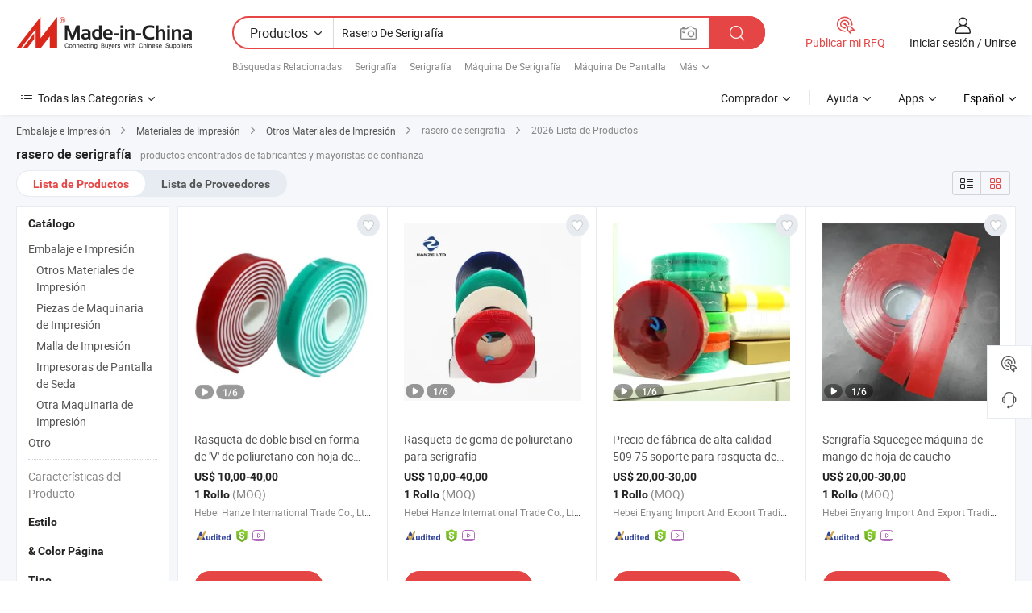

--- FILE ---
content_type: text/html;charset=UTF-8
request_url: https://es.made-in-china.com/tag_search_product/Screen-Printing-Squeegee_onyhhsn_1.html
body_size: 43996
content:

<!DOCTYPE html>
<html
                lang="es" >
<head>
    <meta content="text/html; charset=utf-8" http-equiv="Content-Type" />
            <base href="//es.made-in-china.com" />
        <title>rasero de serigraf&iacute;a de China, lista de productos de rasero de serigraf&iacute;a de China en es.Made-in-China.com</title>
    <meta content="rasero de serigraf&iacute;a, rasero de serigraf&iacute;a de China, fabricantes, proveedores,mayoristas de rasero de serigraf&iacute;a" name="keywords">
        <meta content="rasero de serigraf&iacute;a de China, Buscar lista de productos de rasero de serigraf&iacute;a de China y fabricantes y proveedores de rasero de serigraf&iacute;a de China en es.Made-in-China.com" name="description">
<link rel="dns-prefetch" href="//www.micstatic.com">
<link rel="preconnect" href="//www.micstatic.com">
<link rel="dns-prefetch" href="//image.made-in-china.com">
<link rel="preconnect" href="//image.made-in-china.com">
<link rel="dns-prefetch" href="//pic.made-in-china.com">
<link rel="preconnect" href="//pic.made-in-china.com">
                    <link rel="preload" as="image" href="https://image.made-in-china.com/391f0j00bUWMqYtGsukS/Rasqueta-de-doble-bisel-en-forma-de-V-de-poliuretano-con-hoja-de-goma-65A-30X8-para-serigraf-a.jpg" >
                <link rel="alternate" hreflang="de" href="https://de.made-in-china.com/tag_search_product/Screen-Printing-Squeegee_onyhhsn_1.html" />
            <link rel="alternate" hreflang="hi" href="https://hi.made-in-china.com/tag_search_product/Screen-Printing-Squeegee_onyhhsn_1.html" />
            <link rel="alternate" hreflang="ru" href="https://ru.made-in-china.com/tag_search_product/Screen-Printing-Squeegee_onyhhsn_1.html" />
            <link rel="alternate" hreflang="pt" href="https://pt.made-in-china.com/tag_search_product/Screen-Printing-Squeegee_onyhhsn_1.html" />
            <link rel="alternate" hreflang="ko" href="https://kr.made-in-china.com/tag_search_product/Screen-Printing-Squeegee_onyhhsn_1.html" />
            <link rel="alternate" hreflang="en" href="https://www.made-in-china.com/products-search/hot-china-products/Screen_Printing_Squeegee.html" />
            <link rel="alternate" hreflang="it" href="https://it.made-in-china.com/tag_search_product/Screen-Printing-Squeegee_onyhhsn_1.html" />
            <link rel="alternate" hreflang="fr" href="https://fr.made-in-china.com/tag_search_product/Screen-Printing-Squeegee_onyhhsn_1.html" />
            <link rel="alternate" hreflang="es" href="https://es.made-in-china.com/tag_search_product/Screen-Printing-Squeegee_onyhhsn_1.html" />
            <link rel="alternate" hreflang="sa" href="https://sa.made-in-china.com/tag_search_product/Screen-Printing-Squeegee_onyhhsn_1.html" />
            <link rel="alternate" hreflang="x-default" href="https://www.made-in-china.com/products-search/hot-china-products/Screen_Printing_Squeegee.html" />
            <link rel="alternate" hreflang="vi" href="https://vi.made-in-china.com/tag_search_product/Screen-Printing-Squeegee_onyhhsn_1.html" />
            <link rel="alternate" hreflang="th" href="https://th.made-in-china.com/tag_search_product/Screen-Printing-Squeegee_onyhhsn_1.html" />
            <link rel="alternate" hreflang="ja" href="https://jp.made-in-china.com/tag_search_product/Screen-Printing-Squeegee_onyhhsn_1.html" />
            <link rel="alternate" hreflang="id" href="https://id.made-in-china.com/tag_search_product/Screen-Printing-Squeegee_onyhhsn_1.html" />
            <link rel="alternate" hreflang="nl" href="https://nl.made-in-china.com/tag_search_product/Screen-Printing-Squeegee_onyhhsn_1.html" />
            <link rel="alternate" hreflang="tr" href="https://tr.made-in-china.com/tag_search_product/Screen-Printing-Squeegee_onyhhsn_1.html" />
    <link type="text/css" rel="stylesheet" href="https://www.micstatic.com/landing/www/qp/css/search-list-qp_f88bd609.css" /> <link type="text/css" rel="stylesheet" href="https://www.micstatic.com/landing/www/qp/css/refine-navigation_49434e71.css" /> <link type="text/css" rel="stylesheet" href="https://www.micstatic.com/landing/www/qp/css/qp_mlan_d9434333.css" /> 
    <link type="text/css" rel="stylesheet" href="https://www.micstatic.com/landing/www/qp/css/modules/swiper@7.0.5-bundle.min_f7b0d48b.css" /> <link rel="canonical" href="https://es.made-in-china.com/tag_search_product/Screen-Printing-Squeegee_onyhhsn_1.html"/>
	      <link rel="next" href="https://es.made-in-china.com/tag_search_product/Screen-Printing-Squeegee_onyhhsn_2.html"/>
                      <link rel="alternate" media="only screen and (max-width:640)" href="https://m.made-in-china.com/hot-china-products/rasero_de_serigraf_a.html">
    <style>
        body{
            min-width: 1024px;
        }
    </style>
<!-- Polyfill Code Begin --><script chaset="utf-8" type="text/javascript" src="https://www.micstatic.com/polyfill/polyfill-simplify_eb12d58d.js"></script><!-- Polyfill Code End --></head>
<body class="layout-auto gallary " probe-clarity="false" >
<input type="hidden" name="needFetchLanguageByAjax" value="false" class="J-needFetchLanguageByAjax">
    <div id="header" ></div>
<script>
    function headerMlanInit() {
        const funcName = 'headerMlan';
        const app = new window[funcName]({target: document.getElementById('header'), props: {props: {"pageType":2,"logoTitle":"Fabricantes y proveedores","logoUrl":null,"base":{"buyerInfo":{"service":"Servicio","newUserGuide":"Guía de Nuevo Usuario","auditReport":"Audited Suppliers' Reports","meetSuppliers":"Meet Suppliers","onlineTrading":"Secured Trading Service","buyerCenter":"Centro del Comprador","contactUs":"Contáctenos","search":"Buscar","prodDirectory":"Directorio de Productos","supplierDiscover":"Supplier Discover","sourcingRequest":"Publicar Solicitud de Compra","quickLinks":"Quick Links","myFavorites":"Mis Favoritos","visitHistory":"Historial de Navegación","buyer":"Comprador","blog":"Perspectivas Comerciales"},"supplierInfo":{"supplier":"Proveedor","joinAdvance":"加入高级会员","tradeServerMarket":"外贸服务市场","memberHome":"外贸e家","cloudExpo":"Smart Expo云展会","onlineTrade":"交易服务","internationalLogis":"国际物流","northAmericaBrandSailing":"北美全渠道出海","micDomesticTradeStation":"中国制造网内贸站"},"helpInfo":{"whyMic":"Why Made-in-China.com","auditSupplierWay":"Cómo auditamos a los proveedores","securePaymentWay":"Cómo aseguramos el pago","submitComplaint":"Presentar una queja","contactUs":"Contáctenos","faq":"Preguntas más frecuentes","help":"Ayuda"},"appsInfo":{"downloadApp":"¡Descargar App!","forBuyer":"Para Comprador","forSupplier":"Para Proveedor","exploreApp":"Explora los descuentos exclusivos de la App","apps":"Apps"},"languages":[{"lanCode":0,"simpleName":"en","name":"English","value":"//www.made-in-china.com/products-search/hot-china-products/Screen_Printing_Squeegee.html","htmlLang":"en"},{"lanCode":5,"simpleName":"es","name":"Español","value":"//es.made-in-china.com/","htmlLang":"es"},{"lanCode":4,"simpleName":"pt","name":"Português","value":"//pt.made-in-china.com/tag_search_product/Screen-Printing-Squeegee_onyhhsn_1.html","htmlLang":"pt"},{"lanCode":2,"simpleName":"fr","name":"Français","value":"//fr.made-in-china.com/tag_search_product/Screen-Printing-Squeegee_onyhhsn_1.html","htmlLang":"fr"},{"lanCode":3,"simpleName":"ru","name":"Русский язык","value":"//ru.made-in-china.com/tag_search_product/Screen-Printing-Squeegee_onyhhsn_1.html","htmlLang":"ru"},{"lanCode":8,"simpleName":"it","name":"Italiano","value":"//it.made-in-china.com/tag_search_product/Screen-Printing-Squeegee_onyhhsn_1.html","htmlLang":"it"},{"lanCode":6,"simpleName":"de","name":"Deutsch","value":"//de.made-in-china.com/tag_search_product/Screen-Printing-Squeegee_onyhhsn_1.html","htmlLang":"de"},{"lanCode":7,"simpleName":"nl","name":"Nederlands","value":"//nl.made-in-china.com/tag_search_product/Screen-Printing-Squeegee_onyhhsn_1.html","htmlLang":"nl"},{"lanCode":9,"simpleName":"sa","name":"العربية","value":"//sa.made-in-china.com/tag_search_product/Screen-Printing-Squeegee_onyhhsn_1.html","htmlLang":"ar"},{"lanCode":11,"simpleName":"kr","name":"한국어","value":"//kr.made-in-china.com/tag_search_product/Screen-Printing-Squeegee_onyhhsn_1.html","htmlLang":"ko"},{"lanCode":10,"simpleName":"jp","name":"日本語","value":"//jp.made-in-china.com/tag_search_product/Screen-Printing-Squeegee_onyhhsn_1.html","htmlLang":"ja"},{"lanCode":12,"simpleName":"hi","name":"हिन्दी","value":"//hi.made-in-china.com/tag_search_product/Screen-Printing-Squeegee_onyhhsn_1.html","htmlLang":"hi"},{"lanCode":13,"simpleName":"th","name":"ภาษาไทย","value":"//th.made-in-china.com/tag_search_product/Screen-Printing-Squeegee_onyhhsn_1.html","htmlLang":"th"},{"lanCode":14,"simpleName":"tr","name":"Türkçe","value":"//tr.made-in-china.com/tag_search_product/Screen-Printing-Squeegee_onyhhsn_1.html","htmlLang":"tr"},{"lanCode":15,"simpleName":"vi","name":"Tiếng Việt","value":"//vi.made-in-china.com/tag_search_product/Screen-Printing-Squeegee_onyhhsn_1.html","htmlLang":"vi"},{"lanCode":16,"simpleName":"id","name":"Bahasa Indonesia","value":"//id.made-in-china.com/tag_search_product/Screen-Printing-Squeegee_onyhhsn_1.html","htmlLang":"id"}],"showMlan":true,"showRules":false,"rules":"Rules","language":"es","menu":"Menú","subTitle":null,"subTitleLink":null,"stickyInfo":null},"categoryRegion":{"categories":"Todas las Categorías","categoryList":[{"name":"Agricultura y Alimento","value":"https://es.made-in-china.com/category1_Agriculture-Food/Agriculture-Food_usssssssss.html","catCode":"1000000000"},{"name":"Ropa y Accesorios","value":"https://es.made-in-china.com/category1_Apparel-Accessories/Apparel-Accessories_uussssssss.html","catCode":"1100000000"},{"name":"Artes y Antigüedades","value":"https://es.made-in-china.com/category1_Arts-Crafts/Arts-Crafts_uyssssssss.html","catCode":"1200000000"},{"name":"Piezas y Accesorios de Auto y de Moto","value":"https://es.made-in-china.com/category1_Auto-Motorcycle-Parts-Accessories/Auto-Motorcycle-Parts-Accessories_yossssssss.html","catCode":"2900000000"},{"name":"Bolsas, Maletínes y Cajas","value":"https://es.made-in-china.com/category1_Bags-Cases-Boxes/Bags-Cases-Boxes_yhssssssss.html","catCode":"2600000000"},{"name":"Productos Químicos","value":"https://es.made-in-china.com/category1_Chemicals/Chemicals_uissssssss.html","catCode":"1300000000"},{"name":"Productos de Computadora","value":"https://es.made-in-china.com/category1_Computer-Products/Computer-Products_iissssssss.html","catCode":"3300000000"},{"name":"Construcción y Decoración","value":"https://es.made-in-china.com/category1_Construction-Decoration/Construction-Decoration_ugssssssss.html","catCode":"1500000000"},{"name":"Electrónicos de Consumo","value":"https://es.made-in-china.com/category1_Consumer-Electronics/Consumer-Electronics_unssssssss.html","catCode":"1400000000"},{"name":"Producto Eléctrico y Electrónico","value":"https://es.made-in-china.com/category1_Electrical-Electronics/Electrical-Electronics_uhssssssss.html","catCode":"1600000000"},{"name":"Mueble","value":"https://es.made-in-china.com/category1_Furniture/Furniture_yessssssss.html","catCode":"2700000000"},{"name":"Salud y Medicina","value":"https://es.made-in-china.com/category1_Health-Medicine/Health-Medicine_uessssssss.html","catCode":"1700000000"},{"name":"Equipo y Componentes Industriales","value":"https://es.made-in-china.com/category1_Industrial-Equipment-Components/Industrial-Equipment-Components_inssssssss.html","catCode":"3400000000"},{"name":"Instrumentos y Medidores","value":"https://es.made-in-china.com/category1_Instruments-Meters/Instruments-Meters_igssssssss.html","catCode":"3500000000"},{"name":"Industria Ligera y Uso Diario","value":"https://es.made-in-china.com/category1_Light-Industry-Daily-Use/Light-Industry-Daily-Use_urssssssss.html","catCode":"1800000000"},{"name":"Lámparas y Faroles","value":"https://es.made-in-china.com/category1_Lights-Lighting/Lights-Lighting_isssssssss.html","catCode":"3000000000"},{"name":"Maquinaria de Procesamiento","value":"https://es.made-in-china.com/category1_Manufacturing-Processing-Machinery/Manufacturing-Processing-Machinery_uossssssss.html","catCode":"1900000000"},{"name":"Metalurgia, Mineral y Energía","value":"https://es.made-in-china.com/category1_Metallurgy-Mineral-Energy/Metallurgy-Mineral-Energy_ysssssssss.html","catCode":"2000000000"},{"name":"Suministros de Oficina","value":"https://es.made-in-china.com/category1_Office-Supplies/Office-Supplies_yrssssssss.html","catCode":"2800000000"},{"name":"Embalaje e Impresión","value":"https://es.made-in-china.com/category1_Packaging-Printing/Packaging-Printing_ihssssssss.html","catCode":"3600000000"},{"name":"Seguridad y Protección","value":"https://es.made-in-china.com/category1_Security-Protection/Security-Protection_ygssssssss.html","catCode":"2500000000"},{"name":"Servicio","value":"https://es.made-in-china.com/category1_Service/Service_ynssssssss.html","catCode":"2400000000"},{"name":"Artículos de Deporte y Recreación","value":"https://es.made-in-china.com/category1_Sporting-Goods-Recreation/Sporting-Goods-Recreation_iussssssss.html","catCode":"3100000000"},{"name":"Producto Textil","value":"https://es.made-in-china.com/category1_Textile/Textile_yussssssss.html","catCode":"2100000000"},{"name":"Herramientas y Ferretería","value":"https://es.made-in-china.com/category1_Tools-Hardware/Tools-Hardware_iyssssssss.html","catCode":"3200000000"},{"name":"Juguetes","value":"https://es.made-in-china.com/category1_Toys/Toys_yyssssssss.html","catCode":"2200000000"},{"name":"Transporte","value":"https://es.made-in-china.com/category1_Transportation/Transportation_yissssssss.html","catCode":"2300000000"}],"more":"Más"},"searchRegion":{"show":true,"lookingFor":"Cuéntanos lo que estás buscando...","homeUrl":"//es.made-in-china.com","products":"Productos","suppliers":"Proveedores","auditedFactory":null,"uploadImage":"Subir Imagen","max20MbPerImage":"Máximo 20 MB por imagen","yourRecentKeywords":"Tus Palabras Clave Recientes","clearHistory":"Borrar Historial","popularSearches":"Búsquedas Relacionadas","relatedSearches":"Más","more":null,"maxSizeErrorMsg":"Subida fallida. El tamaño máximo de la imagen es de 20 MB.","noNetworkErrorMsg":"No hay conexión de red. Por favor revise su configuración de red y inténtelo de nuevo.","uploadFailedErrorMsg":"Carga fallida. Formato de imagen incorrecto. Formatos admitidos: JPG, PNG, BMP.","relatedList":[{"word":"Serigraf&iacute;a","adsData":"Serigraf&iacute;a","link":"https://es.made-in-china.com/tag_search_product/Screen-Printing_yirnn_1.html","title":"Screen Printing"},{"word":"Serigraf&iacute;a","adsData":"Serigraf&iacute;a","link":"https://es.made-in-china.com/tag_search_product/Silk-Screen-Printing_uyyyoon_1.html","title":"silk screen printing"},{"word":"M&aacute;quina De Serigraf&iacute;a","adsData":"M&aacute;quina De Serigraf&iacute;a","link":"https://es.made-in-china.com/tag_search_product/Screen-Printing-Machine_rgyrrn_1.html","title":"Screen Printing Machine"},{"word":"M&aacute;quina De Pantalla","adsData":"M&aacute;quina De Pantalla","link":"https://es.made-in-china.com/tag_search_product/Screen-Machine_ryernn_1.html","title":"Screen Machine"},{"word":"M&aacute;quina De Serigraf&iacute;a","adsData":"M&aacute;quina De Serigraf&iacute;a","link":"https://es.made-in-china.com/tag_search_product/Silk-Screen-Printing-Machine_ohren_1.html","title":"Silk Screen Printing Machine"},{"word":"Equipo De Serigraf&iacute;a","adsData":"Equipo De Serigraf&iacute;a","link":"https://es.made-in-china.com/tag_search_product/Screen-Printing-Equipment_usgounn_1.html","title":"Screen Printing Equipment"},{"word":"Componente De Impresi&oacute;n","adsData":"Componente De Impresi&oacute;n","link":"https://es.made-in-china.com/tag_search_product/Printing-Component_uiiunhyn_1.html","title":"printing component"},{"word":"Impresora De Pantalla","adsData":"Impresora De Pantalla","link":"https://es.made-in-china.com/tag_search_product/Screen-Printer_hrn_1.html","title":"Screen Printer"},{"word":"M&aacute;quina De Impresi&oacute;n En Vidrio","adsData":"M&aacute;quina De Impresi&oacute;n En Vidrio","link":"https://es.made-in-china.com/tag_search_product/Glass-Printing-Machine_ryyyihn_1.html","title":"glass printing machine"}],"relatedTitle":null,"relatedTitleLink":null,"formParams":null,"mlanFormParams":{"keyword":"Rasero De Serigrafía","inputkeyword":"Rasero De Serigrafía","type":null,"currentTab":null,"currentPage":null,"currentCat":null,"currentRegion":null,"currentProp":null,"submitPageUrl":null,"parentCat":null,"otherSearch":null,"currentAllCatalogCodes":null,"sgsMembership":null,"memberLevel":null,"topOrder":null,"size":null,"more":"más","less":"less","staticUrl50":null,"staticUrl10":null,"staticUrl30":null,"condition":"0","conditionParamsList":[{"condition":"0","conditionName":null,"action":"/productSearch?keyword=#word#","searchUrl":null,"inputPlaceholder":null},{"condition":"1","conditionName":null,"action":"/companySearch?keyword=#word#","searchUrl":null,"inputPlaceholder":null}]},"enterKeywordTips":"Introduzca una palabra clave al menos para su búsqueda.","openMultiSearch":false},"frequentRegion":{"rfq":{"rfq":"Publicar mi RFQ","searchRfq":"Search RFQs","acquireRfqHover":"Cuéntanos qué necesitas y prueba la manera fácil de obtener cotizaciones !","searchRfqHover":"Discover quality RFQs and connect with big-budget buyers"},"account":{"account":"Cuenta","signIn":"Iniciar sesión","join":"Unirse","newUser":"Nuevo Usuario","joinFree":"Unirse","or":"O","socialLogin":"Al hacer clic en Iniciar Sesión, Unirse Gratis o Continuar con Facebook, Linkedin, Twitter, Google, %s, acepto el %sUser Agreement%s y la %sPrivacy Policy%s","message":"Mensajes","quotes":"Citas","orders":"Pedidos","favorites":"Favoritos","visitHistory":"Historial de Navegación","postSourcingRequest":"Publicar Solicitud de Compra","hi":"Hola","signOut":"Desconectar","manageProduct":"Gestionar Productos","editShowroom":"Editar sala de exposición","username":"","userType":null,"foreignIP":true,"currentYear":2026,"userAgreement":"Acuerdo de Usuario","privacyPolicy":"Política de Privacidad"},"message":{"message":"Mensajes","signIn":"Iniciar sesión","join":"Unirse","newUser":"Nuevo Usuario","joinFree":"Unirse","viewNewMsg":"Sign in to view the new messages","inquiry":"Consultas","rfq":"RFQs","awaitingPayment":"Awaiting payments","chat":"Charlar","awaitingQuotation":"Esperando cotizaciones"},"cart":{"cart":"Cesta de Consultas"}},"busiRegion":null,"previewRegion":null}}});
		const hoc=o=>(o.__proto__.$get=function(o){return this.$$.ctx[this.$$.props[o]]},o.__proto__.$getKeys=function(){return Object.keys(this.$$.props)},o.__proto__.$getProps=function(){return this.$get("props")},o.__proto__.$setProps=function(o){var t=this.$getKeys(),s={},p=this;t.forEach(function(o){s[o]=p.$get(o)}),s.props=Object.assign({},s.props,o),this.$set(s)},o.__proto__.$help=function(){console.log("\n            $set(props): void             | 设置props的值\n            $get(key: string): any        | 获取props指定key的值\n            $getKeys(): string[]          | 获取props所有key\n            $getProps(): any              | 获取props里key为props的值（适用nail）\n            $setProps(params: any): void  | 设置props里key为props的值（适用nail）\n            $on(ev, callback): func       | 添加事件监听，返回移除事件监听的函数\n            $destroy(): void              | 销毁组件并触发onDestroy事件\n        ")},o);
        window[`${funcName}Api`] = hoc(app);
    };
</script><script type="text/javascript" crossorigin="anonymous" onload="headerMlanInit()" src="https://www.micstatic.com/nail/pc/header-mlan_6f301846.js"></script><div class="auto-size J-auto-size">
    <input type="hidden" id="sensor_pg_v" value="st:qp,m:rasero de serigraf&iacute;a,p:1,tp:103,stp:10301,plate:show_wd,tp:103,stp:10301,abt:null,abp:a"/>
        <input type="hidden" id="appendQueryParam" value=""/>
    <input type="hidden" id="completeProdParam" value="[&quot;LduxfSNgJnct&quot;,&quot;oOfxIGPAImWl&quot;,&quot;GfwRlmKgqrcY&quot;,&quot;XGFRSEKhZYWD&quot;,&quot;jABrglvJbKkR&quot;,&quot;dGORYkQcXXWU&quot;,&quot;rZpTnXvxgIke&quot;,&quot;umrpJcOYaZWH&quot;,&quot;zfFUoMYCnrVe&quot;,&quot;ynLRsHTJYCUM&quot;,&quot;RpsYbyrcAPkN&quot;,&quot;ARQYmbzGzukJ&quot;,&quot;VGMRINtuJzUW&quot;,&quot;naKrQYsCaBcT&quot;,&quot;XOJGklcEHHWI&quot;,&quot;QRmrdzaHRMhE&quot;,&quot;aXSJxbzCbHWh&quot;,&quot;JfDUhenxuXcz&quot;,&quot;bOeASluGlvVB&quot;,&quot;FOrQsLjxnmVo&quot;,&quot;XEJUntFVshkH&quot;,&quot;cdlaJAZvbsTf&quot;,&quot;cTrRVteGmUkn&quot;,&quot;dOlfJSmKnbhr&quot;,&quot;DOmTFbyBnhAJ&quot;,&quot;hOgnqYKEHmcv&quot;,&quot;OwXEjmzTblWJ&quot;,&quot;lAKriXUHCbWo&quot;,&quot;tAerNlHGYhcV&quot;,&quot;IdJfCijEJcGn&quot;]"/>
    <input type="hidden" id="prodKeyword" value="Screen_Printing_Squeegee"/>
    <input type="hidden" name="user_behavior_trace_id" id="user_behavior_trace_id" value="1jfe4002b78dz"/>
        <div class="page cf">
                <div itemscope itemtype="https://schema.org/BreadcrumbList" class="crumb grid">
                                                <span itemprop="itemListElement" itemscope itemtype="https://schema.org/ListItem">
                        <a itemprop="item" href="https://es.made-in-china.com/category1_Packaging-Printing/Packaging-Printing_ihssssssss.html">
                            <span itemprop="name">Embalaje e Impresión</span>
                        </a>
                        <meta itemprop="position" content="1"/>
                    </span>
                    <i class="ob-icon icon-right"></i>
                                                                                                <span itemprop="itemListElement" itemscope itemtype="https://schema.org/ListItem">
                        <a itemprop="item" href="https://es.made-in-china.com/category23_Packaging-Printing/Printing-Materials_ihsyssssss_1.html">
                            <span itemprop="name">Materiales de Impresión</span>
                        </a>
                        <meta itemprop="position" content="2"/>
                    </span>
                    <i class="ob-icon icon-right"></i>
                                                                                                <span itemprop="itemListElement" itemscope itemtype="https://schema.org/ListItem">
                        <a itemprop="item" href="https://es.made-in-china.com/category23_Packaging-Printing/Other-Printing-Materials_ihsysnssss_1.html">
                            <span itemprop="name">Otros Materiales de Impresión</span>
                        </a>
                        <meta itemprop="position" content="3"/>
                    </span>
                    <i class="ob-icon icon-right"></i>
                                    <span>rasero de serigrafía</span>
                                        <i class="ob-icon icon-right"></i>
            <span>
                                     2026 Lista de Productos
                            </span>
        </div>
        <input id="J-strong-words" name="strong-words" type="hidden" value="{&quot;strongWordList&quot;:[&quot;Screen Printing Squeegee&quot;]}" />
        <input id="ads_word" name="ads_word" type="hidden" value="rasero de serigraf&iacute;a" />
        <input type="hidden" id="qaSource" value="1">
        <input type="hidden" name="iqa-portrait" id="iqa-portrait" value="" />
        <input id="compareFromPage" name="compareFromPage" type="hidden" value="3" />
        <input id="contactUrlParam" type="hidden" value="${contactUrlParam}" />
        <input id="J-isLanding" type="hidden" value="true" />
        <div class="page-wrap search-list new-search-list cf">
                                                <div class="search-list-container main-wrap">
                <div class="main">
                    <div class="num-found">
    <h1 class="product_word">rasero de serigraf&iacute;a</h1>
                    productos encontrados de fabricantes y mayoristas de confianza
        </div>
                    <div class="search-filter-bar">
                        <div class="list-tab">
                            <ul class="tab">
                                <li class="selected"><a>
                                                                            Lista de Productos
                                                                    </a></li>
                                <li>
                                                                            <a href="https://es.made-in-china.com/manufacturers/screen-printing-squeegee.html">
                                            Lista de Proveedores
                                        </a>
                                                                    </li>
                                                                                            </ul>
                        </div>
                        <div class="view-type cf">
<input type="hidden" value="https://es.made-in-china.com/tag_search_product/Screen-Printing-Squeegee_onyhhsn_1.html" id="firstPageUrl">
<div class="refine-sort">
    <div class="list-switch">
        <span class="text"> Ver: </span>
        <span class="list-switch-types">
                <a href="javascript:;"ads-data="t:90,md:1,c:2" onclick="if(saveViewTypeCookie){saveViewTypeCookie(1)}" ontouchstart="if(saveViewTypeCookie){saveViewTypeCookie(1)}" rel="nofollow"
                   class="list-switch-btn list-switch-btn-left unselect ">
					<i class="ob-icon icon-list"></i>
					<div class="tip arrow-bottom tip-switch-list">
                         <div class="tip-con">
                             <p class="tip-para">Vista de La Lista</p>
                         </div>
                             <span class="arrow arrow-out">
                                 <span class="arrow arrow-in"></span>
                             </span>
                     </div>
                </a>
                <a href="javascript:;" onclick="" ontouchstart="" rel="nofollow"
                   class="list-switch-btn list-switch-btn-right selected ">
					<i class="ob-icon icon-gallery"></i>
					<div class="tip arrow-bottom tip-switch-gallery">
                         <div class="tip-con">
                             <p class="tip-para">Vista de Galería</p>
                         </div>
                             <span class="arrow arrow-out">
                                 <span class="arrow arrow-in"></span>
                             </span>
                     </div>
                </a>
				</span>
    </div>
</div> </div>
                    </div>
                                                            <div class="search-list">
                        <div class="prod-list J-prod-list gallary ">
 <!-- topRank -->
<!-- product -->
<div class="list-img" id="product-div1" data-show-type="interstAd" faw-module="Search_prod_list" cz-id="LduxfSNgJnct">
     <div class="list-img-wrap">
         <div class="products-item">
             <!-- 图片 -->
			               <div class="prod-img prod-img-space img-total slide-prod J-slider-prod">
                 <div class="img-box swiper-container J-slider-prod-box">
					<div class="img-list swiper-wrapper prod-banner-list" ads-data="t:6,aid:,flx_deliv_tp:comb,ads_tp:,abt:,abp:a,srv_id:,si:1,md:3,pdid:LduxfSNgJnct,ps:,a:1,mds:30,c:2,is_trade:1,is_sample:1,is_rushorder:0,pcid:koMJybgjMvhi,pa:,is_3d_prod:0" faw-exposure id="banner-slider">
																													 																																			<a rel="nofollow" class="img-wrap swiper-slide img-thumb-auto J-lazyimgs" referrerpolicy="unsafe-url" href="https://es.made-in-china.com/co_hanzeltd/product_-V-Shape-Polyurethane-Double-Bevel-Layer-Squeegee-Rubber-Blade-65A-30X8-for-Screen-Printing_osiruuieg.html" target="_blank" ads-data="t:6,aid:,flx_deliv_tp:comb,ads_tp:,abt:,abp:a,srv_id:,ads_srv_tp:,isrec:,recu:,recv:,si:1,md:3,pdid:LduxfSNgJnct,ps:,a:1,mds:30,c:2,pcid:koMJybgjMvhi,st:8,is_trade:1,is_sample:1,is_rushorder:0,pa:8,is_3d_prod:0">
										<div class="img-thumb-inner">
												<img class="J-firstLazyload" src="https://www.micstatic.com/common/img/space.png?_v=1768815573576" data-original="https://image.made-in-china.com/391f0j00bUWMqYtGsukS/Rasqueta-de-doble-bisel-en-forma-de-V-de-poliuretano-con-hoja-de-goma-65A-30X8-para-serigraf-a.webp" alt="Rasqueta de doble bisel en forma de 'V' de poliuretano con hoja de goma 65A 30X8 para serigraf&iacute;a">
										</div>
						 			</a>
																																												<a rel="nofollow" class="img-wrap swiper-slide img-thumb-auto J-lazyimgs" referrerpolicy="unsafe-url" href="https://es.made-in-china.com/co_hanzeltd/product_-V-Shape-Polyurethane-Double-Bevel-Layer-Squeegee-Rubber-Blade-65A-30X8-for-Screen-Printing_osiruuieg.html" target="_blank" ads-data="t:6,aid:,flx_deliv_tp:comb,ads_tp:,abt:,abp:a,srv_id:,ads_srv_tp:,isrec:,recu:,recv:,si:1,md:3,pdid:LduxfSNgJnct,ps:,a:1,mds:30,c:2,pcid:koMJybgjMvhi,st:8,is_trade:1,is_sample:1,is_rushorder:0,pa:8,is_3d_prod:0">
										<div class="img-thumb-inner">
												<img src="https://www.micstatic.com/common/img/space.png?_v=1768815573576" data-original="https://image.made-in-china.com/391f0j00kfhMbLEyCgoK/Rasqueta-de-doble-bisel-en-forma-de-V-de-poliuretano-con-hoja-de-goma-65A-30X8-para-serigraf-a.webp" alt="Rasqueta de doble bisel en forma de 'V' de poliuretano con hoja de goma 65A 30X8 para serigraf&iacute;a">
										</div>
						 			</a>
																																												<a rel="nofollow" class="img-wrap swiper-slide img-thumb-auto J-lazyimgs" referrerpolicy="unsafe-url" href="https://es.made-in-china.com/co_hanzeltd/product_-V-Shape-Polyurethane-Double-Bevel-Layer-Squeegee-Rubber-Blade-65A-30X8-for-Screen-Printing_osiruuieg.html" target="_blank" ads-data="t:6,aid:,flx_deliv_tp:comb,ads_tp:,abt:,abp:a,srv_id:,ads_srv_tp:,isrec:,recu:,recv:,si:1,md:3,pdid:LduxfSNgJnct,ps:,a:1,mds:30,c:2,pcid:koMJybgjMvhi,st:8,is_trade:1,is_sample:1,is_rushorder:0,pa:8,is_3d_prod:0">
										<div class="img-thumb-inner">
												<img src="https://www.micstatic.com/common/img/space.png?_v=1768815573576" data-original="https://image.made-in-china.com/391f0j00ofVeckQaaubs/Rasqueta-de-doble-bisel-en-forma-de-V-de-poliuretano-con-hoja-de-goma-65A-30X8-para-serigraf-a.webp" alt="Rasqueta de doble bisel en forma de 'V' de poliuretano con hoja de goma 65A 30X8 para serigraf&iacute;a">
										</div>
						 			</a>
																																												<a rel="nofollow" class="img-wrap swiper-slide img-thumb-auto J-lazyimgs" referrerpolicy="unsafe-url" href="https://es.made-in-china.com/co_hanzeltd/product_-V-Shape-Polyurethane-Double-Bevel-Layer-Squeegee-Rubber-Blade-65A-30X8-for-Screen-Printing_osiruuieg.html" target="_blank" ads-data="t:6,aid:,flx_deliv_tp:comb,ads_tp:,abt:,abp:a,srv_id:,ads_srv_tp:,isrec:,recu:,recv:,si:1,md:3,pdid:LduxfSNgJnct,ps:,a:1,mds:30,c:2,pcid:koMJybgjMvhi,st:8,is_trade:1,is_sample:1,is_rushorder:0,pa:8,is_3d_prod:0">
										<div class="img-thumb-inner">
												<img src="https://www.micstatic.com/common/img/space.png?_v=1768815573576" data-original="https://image.made-in-china.com/391f0j00kGivojEKAuqZ/Rasqueta-de-doble-bisel-en-forma-de-V-de-poliuretano-con-hoja-de-goma-65A-30X8-para-serigraf-a.webp" alt="Rasqueta de doble bisel en forma de 'V' de poliuretano con hoja de goma 65A 30X8 para serigraf&iacute;a">
										</div>
						 			</a>
																																												<a rel="nofollow" class="img-wrap swiper-slide img-thumb-auto J-lazyimgs" referrerpolicy="unsafe-url" href="https://es.made-in-china.com/co_hanzeltd/product_-V-Shape-Polyurethane-Double-Bevel-Layer-Squeegee-Rubber-Blade-65A-30X8-for-Screen-Printing_osiruuieg.html" target="_blank" ads-data="t:6,aid:,flx_deliv_tp:comb,ads_tp:,abt:,abp:a,srv_id:,ads_srv_tp:,isrec:,recu:,recv:,si:1,md:3,pdid:LduxfSNgJnct,ps:,a:1,mds:30,c:2,pcid:koMJybgjMvhi,st:8,is_trade:1,is_sample:1,is_rushorder:0,pa:8,is_3d_prod:0">
										<div class="img-thumb-inner">
												<img src="https://www.micstatic.com/common/img/space.png?_v=1768815573576" data-original="https://image.made-in-china.com/391f0j00kUieqAalnrbK/Rasqueta-de-doble-bisel-en-forma-de-V-de-poliuretano-con-hoja-de-goma-65A-30X8-para-serigraf-a.webp" alt="Rasqueta de doble bisel en forma de 'V' de poliuretano con hoja de goma 65A 30X8 para serigraf&iacute;a">
										</div>
						 			</a>
																																												<a rel="nofollow" class="img-wrap swiper-slide img-thumb-auto J-lazyimgs" referrerpolicy="unsafe-url" href="https://es.made-in-china.com/co_hanzeltd/product_-V-Shape-Polyurethane-Double-Bevel-Layer-Squeegee-Rubber-Blade-65A-30X8-for-Screen-Printing_osiruuieg.html" target="_blank" ads-data="t:6,aid:,flx_deliv_tp:comb,ads_tp:,abt:,abp:a,srv_id:,ads_srv_tp:,isrec:,recu:,recv:,si:1,md:3,pdid:LduxfSNgJnct,ps:,a:1,mds:30,c:2,pcid:koMJybgjMvhi,st:8,is_trade:1,is_sample:1,is_rushorder:0,pa:8,is_3d_prod:0">
										<div class="img-thumb-inner">
												<img src="https://www.micstatic.com/common/img/space.png?_v=1768815573576" data-original="https://image.made-in-china.com/391f0j00MGVekUtBHpqZ/Rasqueta-de-doble-bisel-en-forma-de-V-de-poliuretano-con-hoja-de-goma-65A-30X8-para-serigraf-a.webp" alt="Rasqueta de doble bisel en forma de 'V' de poliuretano con hoja de goma 65A 30X8 para serigraf&iacute;a">
										</div>
						 			</a>
																																													</div>
					 					 						 <a referrerpolicy="unsafe-url" href="https://es.made-in-china.com/co_hanzeltd/product_-V-Shape-Polyurethane-Double-Bevel-Layer-Squeegee-Rubber-Blade-65A-30X8-for-Screen-Printing_osiruuieg.html#slideVideo" target="_blank" rel="nofollow"
							class="has-icon has-video-icon"><img src="https://www.micstatic.com/landing/www/qp/img/video_456aa956.svg" alt="Vídeo"/></a>
					 					 					 						 <a referrerpolicy="unsafe-url" href="https://es.made-in-china.com/co_hanzeltd/product_-V-Shape-Polyurethane-Double-Bevel-Layer-Squeegee-Rubber-Blade-65A-30X8-for-Screen-Printing_osiruuieg.html" target="_blank" rel="nofollow" class="has-page swiper-page-wrap">
							 <span class="page-current">1</span>/
							 <span class="page-total">6</span>
						 </a>
					 					 					 						 <a class="img-left J-slide-left" href="javascript:;"><i class="ob-icon icon-left"></i></a>
						 <a class="img-right J-slide-right" href="javascript:;"><i class="ob-icon icon-right"></i></a>
					 				 </div>
				 					 <div class="pagination J-pagination">
						 <span class="swiper-pagination-switch swiper-visible-switch swiper-active-switch"></span>
						 <span class="swiper-pagination-switch"></span>
						 <span class="swiper-pagination-switch"></span>
					 </div>
				 			 </div>
			 			 				 <a href="javascript:void(0);"
					class="prod-favorite-icon J-add2Fav" cz-type="prod"
					cz-id="LduxfSNgJnct" ads-data="st:17,pdid:LduxfSNgJnct,pcid:koMJybgjMvhi,is_trade:1,is_sample:1,is_rushorder:0,a:1">
					 <i class="ob-icon icon-heart-f"></i>
					 <i class="ob-icon icon-heart"></i>
					 <div class="tip arrow-top tip-faverite">
						 <div class="tip-con"><p class="tip-para">Favoritos</p></div>
						 <span class="arrow arrow-out"><span class="arrow arrow-in"></span></span>
					 </div>
				 </a>
			                 <!-- 内容 -->
			 <div id="onlineTradeAble3" style="display:none;">true 1</div>
             <div class="detail">
				 				 <input type="hidden" name="mainProdValue" value="1"/>
				 				 <div class="icon-list certified-logo">
				 					 </div>
				 				 <div class="product-name-wrap
 									">
					 <h2 class="product-name" data-prod-tag="">
						 <a title="Rasqueta de doble bisel en forma de 'V' de poliuretano con hoja de goma 65A 30X8 para serigrafía" referrerpolicy="unsafe-url" href="https://es.made-in-china.com/co_hanzeltd/product_-V-Shape-Polyurethane-Double-Bevel-Layer-Squeegee-Rubber-Blade-65A-30X8-for-Screen-Printing_osiruuieg.html" target="_blank" ads-data="t:6,aid:,flx_deliv_tp:comb,ads_tp:,abt:,abp:a,srv_id:,ads_srv_tp:,isrec:,recu:,recv:,si:1,md:3,pdid:LduxfSNgJnct,ps:,a:1,mds:30,c:2,pcid:koMJybgjMvhi,st:2,is_trade:1,is_sample:1,is_rushorder:0,pa:2">
							 Rasqueta de doble bisel en forma de 'V' de poliuretano con hoja de goma 65A 30X8 para serigrafía
						 </a>
					 </h2>
					 					 					 				 </div>
				 <div class="product-property">
					 						 <div class="ellipsis attr-item J-faketitle"><span
								 class="attribute"><strong class="price">US$ <span>10,00</span>-<span>40,00</span></strong></span></div>
					 					 						 <div class="ellipsis attr-item J-faketitle"><span
								 class="attribute"><strong> 1 Rollo</strong> </span> <span class="moq-text">(MOQ)</span>
						 </div>
					 				 </div>
				 				 <div class="company-info">
					 <div class="company-name ellipsis">
						 <a referrerpolicy="unsafe-url" href="https://es.made-in-china.com/co_hanzeltd/"
							 							 												   class="compnay-name" target="_blank" ads-data="t:6,aid:,flx_deliv_tp:comb,ads_tp:,abt:,abp:a,srv_id:,ads_srv_tp:,isrec:,recu:,recv:,si:1,md:3,pdid:LduxfSNgJnct,ps:,a:1,mds:30,c:2,pcid:koMJybgjMvhi,st:3,is_trade:1,is_sample:1,is_rushorder:0,pa:3"
						 >
							 <span title="Hebei Hanze International Trade Co., Ltd.">Hebei Hanze International Trade Co., Ltd.</span>
						 </a>
						 <i class="ob-icon icon-right"></i>
						 <div class="company-name-popup">
							 <div class="name-block">
								 									 <a referrerpolicy="unsafe-url" href="https://es.made-in-china.com/co_hanzeltd/"
									 										 															   target="_blank" class="compnay-name J-compnay-name" ads-data="t:6,aid:,flx_deliv_tp:comb,ads_tp:,abt:,abp:a,srv_id:,ads_srv_tp:,isrec:,recu:,recv:,si:1,md:3,pdid:LduxfSNgJnct,ps:,a:1,mds:30,c:2,pcid:koMJybgjMvhi,st:3,is_trade:1,is_sample:1,is_rushorder:0,pa:3,is_3d_prod:0">
										 <span title="Hebei Hanze International Trade Co., Ltd.">Hebei Hanze International Trade Co., Ltd.</span>
									 </a>
								 							 </div>
							 <div class="auth-block">
								 <ul class="auth-block-list">
									 										 <li class="cs-level-info">
											 											 												 <img class="auth-icon" src='https://www.micstatic.com/common/img/icon/diamond_member_16.png?_v=1768815573576' srcset='https://www.micstatic.com/common/img/icon/diamond_member_32.png?_v=1768815573576 2x, https://www.micstatic.com/common/img/icon/diamond_member_16.png?_v=1768815573576 1x' alt="China Supplier - Diamond Member"> Miembro Diamante
											 										 </li>
										 											 <li class="as-info">
												 <img class="auth-icon ico-audited" data-title="Auditado por una agencia de inspección externa independiente" src="https://www.micstatic.com/common/img/icon-new/as-short.png?_v=1768815573576" alt="Proveedor Auditado" />Proveedor Auditado
											 </li>
										 											 <li class="as-info">
												 <img class="auth-icon"
													  src='https://www.micstatic.com/common/img/logo/icon_deal_16.png?_v=1768815573576'
													  srcset='https://www.micstatic.com/common/img/logo/icon_deal_32.png?_v=1768815573576 2x, https://www.micstatic.com/common/img/logo/icon_deal_16.png?_v=1768815573576 1x'
													  alt="Secured Trading">
												 Secured Trading
											 </li>
									 <li class="company-address-info">
										 <i class="ob-icon icon-coordinate"></i>
										 											 Hebei, China
										 									 </li>
								 </ul>
							 </div>
							 <div class="block-divider"></div>
							 <div class="other-block">
								 <ul>
									 <li>
										 <h2 class="business-type-info">Empresa Comercial</h2>
									 </li>
									 									 										 <li class="management-certification-info">
											 <span title="ISO 9001">ISO 9001</span>
										 </li>
									 								 </ul>
							 </div>
						 </div>
					 </div>
					 <div class="auth-list">
						 							 								 <div class="auth">
									 <a rel="nofollow" target="_blank" referrerpolicy="unsafe-url" href="https://es.made-in-china.com/co_hanzeltd/company_info.html" ads-data="t:6,aid:,flx_deliv_tp:comb,ads_tp:,abt:,abp:a,srv_id:,ads_srv_tp:,isrec:,recu:,recv:,si:1,md:3,pdid:LduxfSNgJnct,ps:,a:1,mds:30,c:2,pcid:koMJybgjMvhi,st:4,is_trade:1,is_sample:1,is_rushorder:0,pa:4">
											<span class="left_2 as-logo" data-title="Auditado por una agencia de inspección externa independiente">
												<img class="auth-icon ico-audited" src="https://www.micstatic.com/common/img/icon-new/as_32.png" alt="Proveedor Auditado" />
											</span>
									 </a>
								 </div>
							 																																																																																																															 							 							 <div class="auth">
						<span class="auth-deal-span">
							<img class="auth-icon" src='https://www.micstatic.com/common/img/logo/icon-deal.png?_v=1768815573576' alt="Secured Trading Service">
							<div class="tip arrow-bottom tip-deal">
								<div class="tip-con">
									<p class="tip-para">Enjoy trading protection from Made-in-China.com</p>
								</div>
								<span class="arrow arrow-out">
									<span class="arrow arrow-in"></span>
								</span>
							</div>
						</span>
							 </div>
							 						 						 							 								 <div class="auth auth-video">
									 <a href="//es.made-in-china.com/video-channel/hanzeltd_LduxfSNgJnct_Rasqueta-de-doble-bisel-en-forma-de-V-de-poliuretano-con-hoja-de-goma-65A-30X8-para-serigraf-a.html" target="_blank"
										ads-data="t:6,aid:,flx_deliv_tp:comb,ads_tp:,abt:,abp:a,srv_id:,ads_srv_tp:,isrec:,recu:,recv:,si:1,md:3,pdid:LduxfSNgJnct,ps:,a:1,mds:30,c:2,pcid:koMJybgjMvhi,st:2,is_trade:1,is_sample:1,is_rushorder:0,pa:15,st:15"><img class="auth-icon"
																				  src='https://www.micstatic.com/common/img/logo/video_d4fb84a2.svg'
																				  alt="Ver vídeo e imagen más grandes"></a>
									 <div class="tip arrow-bottom tip-video">
										 <div class="tip-con">
											 <p class="tip-para">Ver vídeo e imagen más grandes</p>
										 </div>
										 <span class="arrow arrow-out">
												<span class="arrow arrow-in"></span>
											</span>
									 </div>
								 </div>
							 						 					 						 					 </div>
				 </div>
			 </div>
			 <div class="product-btn">
				 				 					 <input type="hidden" value="Contacta Ahora" />
					 					 <a fun-inquiry-product
						referrerpolicy="unsafe-url" href="//www.made-in-china.com/sendInquiry/prod_LduxfSNgJnct_koMJybgjMvhi.html?from=search&type=cs&target=prod&word=rasero+de+serigraf%C3%ADa&seo=1&plant=es&smode=pc"
						ads-data="t:6,aid:,flx_deliv_tp:comb,ads_tp:,abt:,abp:a,srv_id:,ads_srv_tp:,isrec:,recu:,recv:,si:1,md:3,pdid:LduxfSNgJnct,ps:,a:1,mds:30,c:2,pcid:koMJybgjMvhi,st:5,is_trade:1,is_sample:1,is_rushorder:0,pa:5" target="_blank" rel="nofollow" class="btn btn-main btn-small">
						 						 <span class="btn-main-text">Contacta Ahora</span>
					 </a>
				 				 <span class="inquiry-action">
			            <b class="tm3_chat_status" lan="es" ads-data="t:6,aid:,flx_deliv_tp:comb,ads_tp:,abt:,abp:a,srv_id:,ads_srv_tp:,isrec:,recu:,recv:,si:1,md:3,pdid:LduxfSNgJnct,ps:,a:1,mds:30,c:2,pcid:koMJybgjMvhi,st:7,is_trade:1,is_sample:1,is_rushorder:0,pa:13" dataId="koMJybgjMvhi_LduxfSNgJnct_1" inquiry="//www.made-in-china.com/sendInquiry/prod_LduxfSNgJnct_koMJybgjMvhi.html?from=search&type=cs&target=prod&word=rasero+de+serigraf%C3%ADa&seo=1&plant=es&smode=pc" processor="chat" cid="koMJybgjMvhi" style="display:none"></b>
					 					 					 					 			</span>
			 </div>
			 <div class="hide-area">
				                      <div class="property-list">
    												<div class="prop-item">
                                 <label class="prop-lab">Proceso de dar un título: </label>
                                 <span class="prop-val">ISO 9001,ISO,CE</span>
                             </div>
                        							<div class="prop-item">
                                 <label class="prop-lab">Categoría: </label>
                                 <span class="prop-val">Rodillo de goma</span>
                             </div>
                        							<div class="prop-item">
                                 <label class="prop-lab">Embalaje: </label>
                                 <span class="prop-val">10roll/cartón y cajas de exportación</span>
                             </div>
                        							<div class="prop-item">
                                 <label class="prop-lab">Estándar: </label>
                                 <span class="prop-val">30cm*35*55 cartón</span>
                             </div>
                        							<div class="prop-item">
                                 <label class="prop-lab">Marca: </label>
                                 <span class="prop-val">hanze</span>
                             </div>
                        							<div class="prop-item">
                                 <label class="prop-lab">Origen: </label>
                                 <span class="prop-val">China</span>
                             </div>
                                             </div>
				 			 </div>
         </div>
     </div>
</div>
<div class="list-img" id="product-div2" data-show-type="interstAd" faw-module="Search_prod_list" cz-id="oOfxIGPAImWl">
     <div class="list-img-wrap">
         <div class="products-item">
             <!-- 图片 -->
			               <div class="prod-img prod-img-space img-total slide-prod J-slider-prod">
                 <div class="img-box swiper-container J-slider-prod-box">
					<div class="img-list swiper-wrapper prod-banner-list" ads-data="t:6,aid:,flx_deliv_tp:comb,ads_tp:,abt:,abp:a,srv_id:,si:1,md:3,pdid:oOfxIGPAImWl,ps:,a:2,mds:30,c:2,is_trade:1,is_sample:1,is_rushorder:0,pcid:koMJybgjMvhi,pa:,is_3d_prod:0" faw-exposure id="banner-slider">
																													 																																			<a rel="nofollow" class="img-wrap swiper-slide img-thumb-auto J-lazyimgs" referrerpolicy="unsafe-url" href="https://es.made-in-china.com/co_hanzeltd/product_Polyurethane-Screen-Printing-PU-Squeegee-Rubber-for-Silk-Screen-Printing_osuinnhug.html" target="_blank" ads-data="t:6,aid:,flx_deliv_tp:comb,ads_tp:,abt:,abp:a,srv_id:,ads_srv_tp:,isrec:,recu:,recv:,si:1,md:3,pdid:oOfxIGPAImWl,ps:,a:2,mds:30,c:2,pcid:koMJybgjMvhi,st:8,is_trade:1,is_sample:1,is_rushorder:0,pa:8,is_3d_prod:0">
										<div class="img-thumb-inner">
												<img class="J-firstLazyload" src="https://www.micstatic.com/common/img/space.png?_v=1768815573576" data-original="https://image.made-in-china.com/391f0j00mLucwATRhGbE/Rasqueta-de-goma-de-poliuretano-para-serigraf-a.webp" alt="Rasqueta de goma de poliuretano para serigraf&iacute;a">
										</div>
						 			</a>
																																												<a rel="nofollow" class="img-wrap swiper-slide img-thumb-auto J-lazyimgs" referrerpolicy="unsafe-url" href="https://es.made-in-china.com/co_hanzeltd/product_Polyurethane-Screen-Printing-PU-Squeegee-Rubber-for-Silk-Screen-Printing_osuinnhug.html" target="_blank" ads-data="t:6,aid:,flx_deliv_tp:comb,ads_tp:,abt:,abp:a,srv_id:,ads_srv_tp:,isrec:,recu:,recv:,si:1,md:3,pdid:oOfxIGPAImWl,ps:,a:2,mds:30,c:2,pcid:koMJybgjMvhi,st:8,is_trade:1,is_sample:1,is_rushorder:0,pa:8,is_3d_prod:0">
										<div class="img-thumb-inner">
												<img src="https://www.micstatic.com/common/img/space.png?_v=1768815573576" data-original="https://image.made-in-china.com/391f0j00mIrbdjEPhUoa/Rasqueta-de-goma-de-poliuretano-para-serigraf-a.webp" alt="Rasqueta de goma de poliuretano para serigraf&iacute;a">
										</div>
						 			</a>
																																												<a rel="nofollow" class="img-wrap swiper-slide img-thumb-auto J-lazyimgs" referrerpolicy="unsafe-url" href="https://es.made-in-china.com/co_hanzeltd/product_Polyurethane-Screen-Printing-PU-Squeegee-Rubber-for-Silk-Screen-Printing_osuinnhug.html" target="_blank" ads-data="t:6,aid:,flx_deliv_tp:comb,ads_tp:,abt:,abp:a,srv_id:,ads_srv_tp:,isrec:,recu:,recv:,si:1,md:3,pdid:oOfxIGPAImWl,ps:,a:2,mds:30,c:2,pcid:koMJybgjMvhi,st:8,is_trade:1,is_sample:1,is_rushorder:0,pa:8,is_3d_prod:0">
										<div class="img-thumb-inner">
												<img src="https://www.micstatic.com/common/img/space.png?_v=1768815573576" data-original="https://image.made-in-china.com/391f0j00JHzcdoaEJfkQ/Rasqueta-de-goma-de-poliuretano-para-serigraf-a.webp" alt="Rasqueta de goma de poliuretano para serigraf&iacute;a">
										</div>
						 			</a>
																																												<a rel="nofollow" class="img-wrap swiper-slide img-thumb-auto J-lazyimgs" referrerpolicy="unsafe-url" href="https://es.made-in-china.com/co_hanzeltd/product_Polyurethane-Screen-Printing-PU-Squeegee-Rubber-for-Silk-Screen-Printing_osuinnhug.html" target="_blank" ads-data="t:6,aid:,flx_deliv_tp:comb,ads_tp:,abt:,abp:a,srv_id:,ads_srv_tp:,isrec:,recu:,recv:,si:1,md:3,pdid:oOfxIGPAImWl,ps:,a:2,mds:30,c:2,pcid:koMJybgjMvhi,st:8,is_trade:1,is_sample:1,is_rushorder:0,pa:8,is_3d_prod:0">
										<div class="img-thumb-inner">
												<img src="https://www.micstatic.com/common/img/space.png?_v=1768815573576" data-original="https://image.made-in-china.com/391f0j00BRdMmkroMpbe/Rasqueta-de-goma-de-poliuretano-para-serigraf-a.webp" alt="Rasqueta de goma de poliuretano para serigraf&iacute;a">
										</div>
						 			</a>
																																												<a rel="nofollow" class="img-wrap swiper-slide img-thumb-auto J-lazyimgs" referrerpolicy="unsafe-url" href="https://es.made-in-china.com/co_hanzeltd/product_Polyurethane-Screen-Printing-PU-Squeegee-Rubber-for-Silk-Screen-Printing_osuinnhug.html" target="_blank" ads-data="t:6,aid:,flx_deliv_tp:comb,ads_tp:,abt:,abp:a,srv_id:,ads_srv_tp:,isrec:,recu:,recv:,si:1,md:3,pdid:oOfxIGPAImWl,ps:,a:2,mds:30,c:2,pcid:koMJybgjMvhi,st:8,is_trade:1,is_sample:1,is_rushorder:0,pa:8,is_3d_prod:0">
										<div class="img-thumb-inner">
												<img src="https://www.micstatic.com/common/img/space.png?_v=1768815573576" data-original="https://image.made-in-china.com/391f0j00tIgcAUaMIYkf/Rasqueta-de-goma-de-poliuretano-para-serigraf-a.webp" alt="Rasqueta de goma de poliuretano para serigraf&iacute;a">
										</div>
						 			</a>
																																												<a rel="nofollow" class="img-wrap swiper-slide img-thumb-auto J-lazyimgs" referrerpolicy="unsafe-url" href="https://es.made-in-china.com/co_hanzeltd/product_Polyurethane-Screen-Printing-PU-Squeegee-Rubber-for-Silk-Screen-Printing_osuinnhug.html" target="_blank" ads-data="t:6,aid:,flx_deliv_tp:comb,ads_tp:,abt:,abp:a,srv_id:,ads_srv_tp:,isrec:,recu:,recv:,si:1,md:3,pdid:oOfxIGPAImWl,ps:,a:2,mds:30,c:2,pcid:koMJybgjMvhi,st:8,is_trade:1,is_sample:1,is_rushorder:0,pa:8,is_3d_prod:0">
										<div class="img-thumb-inner">
												<img src="https://www.micstatic.com/common/img/space.png?_v=1768815573576" data-original="https://image.made-in-china.com/391f0j00TDgkAHtdOGcU/Rasqueta-de-goma-de-poliuretano-para-serigraf-a.webp" alt="Rasqueta de goma de poliuretano para serigraf&iacute;a">
										</div>
						 			</a>
																																													</div>
					 					 						 <a referrerpolicy="unsafe-url" href="https://es.made-in-china.com/co_hanzeltd/product_Polyurethane-Screen-Printing-PU-Squeegee-Rubber-for-Silk-Screen-Printing_osuinnhug.html#slideVideo" target="_blank" rel="nofollow"
							class="has-icon has-video-icon"><img src="https://www.micstatic.com/landing/www/qp/img/video_456aa956.svg" alt="Vídeo"/></a>
					 					 					 						 <a referrerpolicy="unsafe-url" href="https://es.made-in-china.com/co_hanzeltd/product_Polyurethane-Screen-Printing-PU-Squeegee-Rubber-for-Silk-Screen-Printing_osuinnhug.html" target="_blank" rel="nofollow" class="has-page swiper-page-wrap">
							 <span class="page-current">1</span>/
							 <span class="page-total">6</span>
						 </a>
					 					 					 						 <a class="img-left J-slide-left" href="javascript:;"><i class="ob-icon icon-left"></i></a>
						 <a class="img-right J-slide-right" href="javascript:;"><i class="ob-icon icon-right"></i></a>
					 				 </div>
				 					 <div class="pagination J-pagination">
						 <span class="swiper-pagination-switch swiper-visible-switch swiper-active-switch"></span>
						 <span class="swiper-pagination-switch"></span>
						 <span class="swiper-pagination-switch"></span>
					 </div>
				 			 </div>
			 			 				 <a href="javascript:void(0);"
					class="prod-favorite-icon J-add2Fav" cz-type="prod"
					cz-id="oOfxIGPAImWl" ads-data="st:17,pdid:oOfxIGPAImWl,pcid:koMJybgjMvhi,is_trade:1,is_sample:1,is_rushorder:0,a:2">
					 <i class="ob-icon icon-heart-f"></i>
					 <i class="ob-icon icon-heart"></i>
					 <div class="tip arrow-top tip-faverite">
						 <div class="tip-con"><p class="tip-para">Favoritos</p></div>
						 <span class="arrow arrow-out"><span class="arrow arrow-in"></span></span>
					 </div>
				 </a>
			                 <!-- 内容 -->
			 <div id="onlineTradeAble3" style="display:none;">true 1</div>
             <div class="detail">
				 				 <input type="hidden" name="mainProdValue" value="4"/>
				 				 <div class="icon-list certified-logo">
				 					 </div>
				 				 <div class="product-name-wrap
 									">
					 <h2 class="product-name" data-prod-tag="">
						 <a title="Rasqueta de goma de poliuretano para serigrafía" referrerpolicy="unsafe-url" href="https://es.made-in-china.com/co_hanzeltd/product_Polyurethane-Screen-Printing-PU-Squeegee-Rubber-for-Silk-Screen-Printing_osuinnhug.html" target="_blank" ads-data="t:6,aid:,flx_deliv_tp:comb,ads_tp:,abt:,abp:a,srv_id:,ads_srv_tp:,isrec:,recu:,recv:,si:1,md:3,pdid:oOfxIGPAImWl,ps:,a:2,mds:30,c:2,pcid:koMJybgjMvhi,st:2,is_trade:1,is_sample:1,is_rushorder:0,pa:2">
							 Rasqueta de goma de poliuretano para serigrafía
						 </a>
					 </h2>
					 					 					 				 </div>
				 <div class="product-property">
					 						 <div class="ellipsis attr-item J-faketitle"><span
								 class="attribute"><strong class="price">US$ <span>10,00</span>-<span>40,00</span></strong></span></div>
					 					 						 <div class="ellipsis attr-item J-faketitle"><span
								 class="attribute"><strong> 1 Rollo</strong> </span> <span class="moq-text">(MOQ)</span>
						 </div>
					 				 </div>
				 				 <div class="company-info">
					 <div class="company-name ellipsis">
						 <a referrerpolicy="unsafe-url" href="https://es.made-in-china.com/co_hanzeltd/"
							 							 												   class="compnay-name" target="_blank" ads-data="t:6,aid:,flx_deliv_tp:comb,ads_tp:,abt:,abp:a,srv_id:,ads_srv_tp:,isrec:,recu:,recv:,si:1,md:3,pdid:oOfxIGPAImWl,ps:,a:2,mds:30,c:2,pcid:koMJybgjMvhi,st:3,is_trade:1,is_sample:1,is_rushorder:0,pa:3"
						 >
							 <span title="Hebei Hanze International Trade Co., Ltd.">Hebei Hanze International Trade Co., Ltd.</span>
						 </a>
						 <i class="ob-icon icon-right"></i>
						 <div class="company-name-popup">
							 <div class="name-block">
								 									 <a referrerpolicy="unsafe-url" href="https://es.made-in-china.com/co_hanzeltd/"
									 										 															   target="_blank" class="compnay-name J-compnay-name" ads-data="t:6,aid:,flx_deliv_tp:comb,ads_tp:,abt:,abp:a,srv_id:,ads_srv_tp:,isrec:,recu:,recv:,si:1,md:3,pdid:oOfxIGPAImWl,ps:,a:2,mds:30,c:2,pcid:koMJybgjMvhi,st:3,is_trade:1,is_sample:1,is_rushorder:0,pa:3,is_3d_prod:0">
										 <span title="Hebei Hanze International Trade Co., Ltd.">Hebei Hanze International Trade Co., Ltd.</span>
									 </a>
								 							 </div>
							 <div class="auth-block">
								 <ul class="auth-block-list">
									 										 <li class="cs-level-info">
											 											 												 <img class="auth-icon" src='https://www.micstatic.com/common/img/icon/diamond_member_16.png?_v=1768815573576' srcset='https://www.micstatic.com/common/img/icon/diamond_member_32.png?_v=1768815573576 2x, https://www.micstatic.com/common/img/icon/diamond_member_16.png?_v=1768815573576 1x' alt="China Supplier - Diamond Member"> Miembro Diamante
											 										 </li>
										 											 <li class="as-info">
												 <img class="auth-icon ico-audited" data-title="Auditado por una agencia de inspección externa independiente" src="https://www.micstatic.com/common/img/icon-new/as-short.png?_v=1768815573576" alt="Proveedor Auditado" />Proveedor Auditado
											 </li>
										 											 <li class="as-info">
												 <img class="auth-icon"
													  src='https://www.micstatic.com/common/img/logo/icon_deal_16.png?_v=1768815573576'
													  srcset='https://www.micstatic.com/common/img/logo/icon_deal_32.png?_v=1768815573576 2x, https://www.micstatic.com/common/img/logo/icon_deal_16.png?_v=1768815573576 1x'
													  alt="Secured Trading">
												 Secured Trading
											 </li>
									 <li class="company-address-info">
										 <i class="ob-icon icon-coordinate"></i>
										 											 Hebei, China
										 									 </li>
								 </ul>
							 </div>
							 <div class="block-divider"></div>
							 <div class="other-block">
								 <ul>
									 <li>
										 <h2 class="business-type-info">Empresa Comercial</h2>
									 </li>
									 									 										 <li class="management-certification-info">
											 <span title="ISO 9001">ISO 9001</span>
										 </li>
									 								 </ul>
							 </div>
						 </div>
					 </div>
					 <div class="auth-list">
						 							 								 <div class="auth">
									 <a rel="nofollow" target="_blank" referrerpolicy="unsafe-url" href="https://es.made-in-china.com/co_hanzeltd/company_info.html" ads-data="t:6,aid:,flx_deliv_tp:comb,ads_tp:,abt:,abp:a,srv_id:,ads_srv_tp:,isrec:,recu:,recv:,si:1,md:3,pdid:oOfxIGPAImWl,ps:,a:2,mds:30,c:2,pcid:koMJybgjMvhi,st:4,is_trade:1,is_sample:1,is_rushorder:0,pa:4">
											<span class="left_2 as-logo" data-title="Auditado por una agencia de inspección externa independiente">
												<img class="auth-icon ico-audited" src="https://www.micstatic.com/common/img/icon-new/as_32.png" alt="Proveedor Auditado" />
											</span>
									 </a>
								 </div>
							 																																																																																																															 							 							 <div class="auth">
						<span class="auth-deal-span">
							<img class="auth-icon" src='https://www.micstatic.com/common/img/logo/icon-deal.png?_v=1768815573576' alt="Secured Trading Service">
							<div class="tip arrow-bottom tip-deal">
								<div class="tip-con">
									<p class="tip-para">Enjoy trading protection from Made-in-China.com</p>
								</div>
								<span class="arrow arrow-out">
									<span class="arrow arrow-in"></span>
								</span>
							</div>
						</span>
							 </div>
							 						 						 							 								 <div class="auth auth-video">
									 <a href="//es.made-in-china.com/video-channel/hanzeltd_oOfxIGPAImWl_Rasqueta-de-goma-de-poliuretano-para-serigraf-a.html" target="_blank"
										ads-data="t:6,aid:,flx_deliv_tp:comb,ads_tp:,abt:,abp:a,srv_id:,ads_srv_tp:,isrec:,recu:,recv:,si:1,md:3,pdid:oOfxIGPAImWl,ps:,a:2,mds:30,c:2,pcid:koMJybgjMvhi,st:2,is_trade:1,is_sample:1,is_rushorder:0,pa:15,st:15"><img class="auth-icon"
																				  src='https://www.micstatic.com/common/img/logo/video_d4fb84a2.svg'
																				  alt="Ver vídeo e imagen más grandes"></a>
									 <div class="tip arrow-bottom tip-video">
										 <div class="tip-con">
											 <p class="tip-para">Ver vídeo e imagen más grandes</p>
										 </div>
										 <span class="arrow arrow-out">
												<span class="arrow arrow-in"></span>
											</span>
									 </div>
								 </div>
							 						 					 						 					 </div>
				 </div>
			 </div>
			 <div class="product-btn">
				 				 					 <input type="hidden" value="Contacta Ahora" />
					 					 <a fun-inquiry-product
						referrerpolicy="unsafe-url" href="//www.made-in-china.com/sendInquiry/prod_oOfxIGPAImWl_koMJybgjMvhi.html?from=search&type=cs&target=prod&word=rasero+de+serigraf%C3%ADa&seo=1&plant=es&smode=pc"
						ads-data="t:6,aid:,flx_deliv_tp:comb,ads_tp:,abt:,abp:a,srv_id:,ads_srv_tp:,isrec:,recu:,recv:,si:1,md:3,pdid:oOfxIGPAImWl,ps:,a:2,mds:30,c:2,pcid:koMJybgjMvhi,st:5,is_trade:1,is_sample:1,is_rushorder:0,pa:5" target="_blank" rel="nofollow" class="btn btn-main btn-small">
						 						 <span class="btn-main-text">Contacta Ahora</span>
					 </a>
				 				 <span class="inquiry-action">
			            <b class="tm3_chat_status" lan="es" ads-data="t:6,aid:,flx_deliv_tp:comb,ads_tp:,abt:,abp:a,srv_id:,ads_srv_tp:,isrec:,recu:,recv:,si:1,md:3,pdid:oOfxIGPAImWl,ps:,a:2,mds:30,c:2,pcid:koMJybgjMvhi,st:7,is_trade:1,is_sample:1,is_rushorder:0,pa:13" dataId="koMJybgjMvhi_oOfxIGPAImWl_1" inquiry="//www.made-in-china.com/sendInquiry/prod_oOfxIGPAImWl_koMJybgjMvhi.html?from=search&type=cs&target=prod&word=rasero+de+serigraf%C3%ADa&seo=1&plant=es&smode=pc" processor="chat" cid="koMJybgjMvhi" style="display:none"></b>
					 					 					 					 			</span>
			 </div>
			 <div class="hide-area">
				                      <div class="property-list">
    												<div class="prop-item">
                                 <label class="prop-lab">Proceso de dar un título: </label>
                                 <span class="prop-val">ISO 9001,ISO,CE</span>
                             </div>
                        							<div class="prop-item">
                                 <label class="prop-lab">Categoría: </label>
                                 <span class="prop-val">Rodillo de goma</span>
                             </div>
                        							<div class="prop-item">
                                 <label class="prop-lab">Embalaje: </label>
                                 <span class="prop-val">10roll/cartón y cajas de exportación</span>
                             </div>
                        							<div class="prop-item">
                                 <label class="prop-lab">Estándar: </label>
                                 <span class="prop-val">30cm*35*55 cartón</span>
                             </div>
                        							<div class="prop-item">
                                 <label class="prop-lab">Marca: </label>
                                 <span class="prop-val">hanze</span>
                             </div>
                        							<div class="prop-item">
                                 <label class="prop-lab">Origen: </label>
                                 <span class="prop-val">China</span>
                             </div>
                                             </div>
				 			 </div>
         </div>
     </div>
</div>
<div class="list-img" id="product-div3" data-show-type="interstAd" faw-module="Search_prod_list" cz-id="GfwRlmKgqrcY">
     <div class="list-img-wrap">
         <div class="products-item">
             <!-- 图片 -->
			               <div class="prod-img prod-img-space img-total slide-prod J-slider-prod">
                 <div class="img-box swiper-container J-slider-prod-box">
					<div class="img-list swiper-wrapper prod-banner-list" ads-data="t:6,aid:,flx_deliv_tp:comb,ads_tp:,abt:,abp:a,srv_id:,si:1,md:3,pdid:GfwRlmKgqrcY,ps:,a:3,mds:30,c:2,is_trade:1,is_sample:1,is_rushorder:0,pcid:EewxqWnHgBhG,pa:,is_3d_prod:0" faw-exposure id="banner-slider">
																													 																																			<a rel="nofollow" class="img-wrap swiper-slide img-thumb-auto J-lazyimgs" referrerpolicy="unsafe-url" href="https://es.made-in-china.com/co_enyangltd/product_High-Quality-Factory-Price-509-75-Shore-a-Screen-Printing-Squeegee-Holder-Aluminum-Handle-Rubber-Blade_yuyoenyusg.html" target="_blank" ads-data="t:6,aid:,flx_deliv_tp:comb,ads_tp:,abt:,abp:a,srv_id:,ads_srv_tp:,isrec:,recu:,recv:,si:1,md:3,pdid:GfwRlmKgqrcY,ps:,a:3,mds:30,c:2,pcid:EewxqWnHgBhG,st:8,is_trade:1,is_sample:1,is_rushorder:0,pa:8,is_3d_prod:0">
										<div class="img-thumb-inner">
												<img class="J-firstLazyload" src="https://www.micstatic.com/common/img/space.png?_v=1768815573576" data-original="https://image.made-in-china.com/391f0j00gRreNScKkhbO/Precio-de-f-brica-de-alta-calidad-509-75-soporte-para-rasqueta-de-serigraf-a-Shore-a-mango-de-aluminio-hoja-de-goma.webp" alt="Precio de f&aacute;brica de alta calidad 509 75 soporte para rasqueta de serigraf&iacute;a Shore a mango de aluminio hoja de goma">
										</div>
						 			</a>
																																												<a rel="nofollow" class="img-wrap swiper-slide img-thumb-auto J-lazyimgs" referrerpolicy="unsafe-url" href="https://es.made-in-china.com/co_enyangltd/product_High-Quality-Factory-Price-509-75-Shore-a-Screen-Printing-Squeegee-Holder-Aluminum-Handle-Rubber-Blade_yuyoenyusg.html" target="_blank" ads-data="t:6,aid:,flx_deliv_tp:comb,ads_tp:,abt:,abp:a,srv_id:,ads_srv_tp:,isrec:,recu:,recv:,si:1,md:3,pdid:GfwRlmKgqrcY,ps:,a:3,mds:30,c:2,pcid:EewxqWnHgBhG,st:8,is_trade:1,is_sample:1,is_rushorder:0,pa:8,is_3d_prod:0">
										<div class="img-thumb-inner">
												<img src="https://www.micstatic.com/common/img/space.png?_v=1768815573576" data-original="https://image.made-in-china.com/391f0j00yqMebwBsNKci/Precio-de-f-brica-de-alta-calidad-509-75-soporte-para-rasqueta-de-serigraf-a-Shore-a-mango-de-aluminio-hoja-de-goma.webp" alt="Precio de f&aacute;brica de alta calidad 509 75 soporte para rasqueta de serigraf&iacute;a Shore a mango de aluminio hoja de goma">
										</div>
						 			</a>
																																												<a rel="nofollow" class="img-wrap swiper-slide img-thumb-auto J-lazyimgs" referrerpolicy="unsafe-url" href="https://es.made-in-china.com/co_enyangltd/product_High-Quality-Factory-Price-509-75-Shore-a-Screen-Printing-Squeegee-Holder-Aluminum-Handle-Rubber-Blade_yuyoenyusg.html" target="_blank" ads-data="t:6,aid:,flx_deliv_tp:comb,ads_tp:,abt:,abp:a,srv_id:,ads_srv_tp:,isrec:,recu:,recv:,si:1,md:3,pdid:GfwRlmKgqrcY,ps:,a:3,mds:30,c:2,pcid:EewxqWnHgBhG,st:8,is_trade:1,is_sample:1,is_rushorder:0,pa:8,is_3d_prod:0">
										<div class="img-thumb-inner">
												<img src="https://www.micstatic.com/common/img/space.png?_v=1768815573576" data-original="https://image.made-in-china.com/391f0j00wqCMkGBcwKoi/Precio-de-f-brica-de-alta-calidad-509-75-soporte-para-rasqueta-de-serigraf-a-Shore-a-mango-de-aluminio-hoja-de-goma.webp" alt="Precio de f&aacute;brica de alta calidad 509 75 soporte para rasqueta de serigraf&iacute;a Shore a mango de aluminio hoja de goma">
										</div>
						 			</a>
																																												<a rel="nofollow" class="img-wrap swiper-slide img-thumb-auto J-lazyimgs" referrerpolicy="unsafe-url" href="https://es.made-in-china.com/co_enyangltd/product_High-Quality-Factory-Price-509-75-Shore-a-Screen-Printing-Squeegee-Holder-Aluminum-Handle-Rubber-Blade_yuyoenyusg.html" target="_blank" ads-data="t:6,aid:,flx_deliv_tp:comb,ads_tp:,abt:,abp:a,srv_id:,ads_srv_tp:,isrec:,recu:,recv:,si:1,md:3,pdid:GfwRlmKgqrcY,ps:,a:3,mds:30,c:2,pcid:EewxqWnHgBhG,st:8,is_trade:1,is_sample:1,is_rushorder:0,pa:8,is_3d_prod:0">
										<div class="img-thumb-inner">
												<img src="https://www.micstatic.com/common/img/space.png?_v=1768815573576" data-original="https://image.made-in-china.com/391f0j00mbCvoPMJcskl/Precio-de-f-brica-de-alta-calidad-509-75-soporte-para-rasqueta-de-serigraf-a-Shore-a-mango-de-aluminio-hoja-de-goma.webp" alt="Precio de f&aacute;brica de alta calidad 509 75 soporte para rasqueta de serigraf&iacute;a Shore a mango de aluminio hoja de goma">
										</div>
						 			</a>
																																												<a rel="nofollow" class="img-wrap swiper-slide img-thumb-auto J-lazyimgs" referrerpolicy="unsafe-url" href="https://es.made-in-china.com/co_enyangltd/product_High-Quality-Factory-Price-509-75-Shore-a-Screen-Printing-Squeegee-Holder-Aluminum-Handle-Rubber-Blade_yuyoenyusg.html" target="_blank" ads-data="t:6,aid:,flx_deliv_tp:comb,ads_tp:,abt:,abp:a,srv_id:,ads_srv_tp:,isrec:,recu:,recv:,si:1,md:3,pdid:GfwRlmKgqrcY,ps:,a:3,mds:30,c:2,pcid:EewxqWnHgBhG,st:8,is_trade:1,is_sample:1,is_rushorder:0,pa:8,is_3d_prod:0">
										<div class="img-thumb-inner">
												<img src="https://www.micstatic.com/common/img/space.png?_v=1768815573576" data-original="https://image.made-in-china.com/391f0j00wbvMoqeGwscl/Precio-de-f-brica-de-alta-calidad-509-75-soporte-para-rasqueta-de-serigraf-a-Shore-a-mango-de-aluminio-hoja-de-goma.webp" alt="Precio de f&aacute;brica de alta calidad 509 75 soporte para rasqueta de serigraf&iacute;a Shore a mango de aluminio hoja de goma">
										</div>
						 			</a>
																																												<a rel="nofollow" class="img-wrap swiper-slide img-thumb-auto J-lazyimgs" referrerpolicy="unsafe-url" href="https://es.made-in-china.com/co_enyangltd/product_High-Quality-Factory-Price-509-75-Shore-a-Screen-Printing-Squeegee-Holder-Aluminum-Handle-Rubber-Blade_yuyoenyusg.html" target="_blank" ads-data="t:6,aid:,flx_deliv_tp:comb,ads_tp:,abt:,abp:a,srv_id:,ads_srv_tp:,isrec:,recu:,recv:,si:1,md:3,pdid:GfwRlmKgqrcY,ps:,a:3,mds:30,c:2,pcid:EewxqWnHgBhG,st:8,is_trade:1,is_sample:1,is_rushorder:0,pa:8,is_3d_prod:0">
										<div class="img-thumb-inner">
												<img src="https://www.micstatic.com/common/img/space.png?_v=1768815573576" data-original="https://image.made-in-china.com/391f0j00dqBMkSeccsbl/Precio-de-f-brica-de-alta-calidad-509-75-soporte-para-rasqueta-de-serigraf-a-Shore-a-mango-de-aluminio-hoja-de-goma.webp" alt="Precio de f&aacute;brica de alta calidad 509 75 soporte para rasqueta de serigraf&iacute;a Shore a mango de aluminio hoja de goma">
										</div>
						 			</a>
																																													</div>
					 					 						 <a referrerpolicy="unsafe-url" href="https://es.made-in-china.com/co_enyangltd/product_High-Quality-Factory-Price-509-75-Shore-a-Screen-Printing-Squeegee-Holder-Aluminum-Handle-Rubber-Blade_yuyoenyusg.html#slideVideo" target="_blank" rel="nofollow"
							class="has-icon has-video-icon"><img src="https://www.micstatic.com/landing/www/qp/img/video_456aa956.svg" alt="Vídeo"/></a>
					 					 					 						 <a referrerpolicy="unsafe-url" href="https://es.made-in-china.com/co_enyangltd/product_High-Quality-Factory-Price-509-75-Shore-a-Screen-Printing-Squeegee-Holder-Aluminum-Handle-Rubber-Blade_yuyoenyusg.html" target="_blank" rel="nofollow" class="has-page swiper-page-wrap">
							 <span class="page-current">1</span>/
							 <span class="page-total">6</span>
						 </a>
					 					 					 						 <a class="img-left J-slide-left" href="javascript:;"><i class="ob-icon icon-left"></i></a>
						 <a class="img-right J-slide-right" href="javascript:;"><i class="ob-icon icon-right"></i></a>
					 				 </div>
				 					 <div class="pagination J-pagination">
						 <span class="swiper-pagination-switch swiper-visible-switch swiper-active-switch"></span>
						 <span class="swiper-pagination-switch"></span>
						 <span class="swiper-pagination-switch"></span>
					 </div>
				 			 </div>
			 			 				 <a href="javascript:void(0);"
					class="prod-favorite-icon J-add2Fav" cz-type="prod"
					cz-id="GfwRlmKgqrcY" ads-data="st:17,pdid:GfwRlmKgqrcY,pcid:EewxqWnHgBhG,is_trade:1,is_sample:1,is_rushorder:0,a:3">
					 <i class="ob-icon icon-heart-f"></i>
					 <i class="ob-icon icon-heart"></i>
					 <div class="tip arrow-top tip-faverite">
						 <div class="tip-con"><p class="tip-para">Favoritos</p></div>
						 <span class="arrow arrow-out"><span class="arrow arrow-in"></span></span>
					 </div>
				 </a>
			                 <!-- 内容 -->
			 <div id="onlineTradeAble3" style="display:none;">true 1</div>
             <div class="detail">
				 				 <input type="hidden" name="mainProdValue" value="1"/>
				 				 <div class="icon-list certified-logo">
				 					 </div>
				 				 <div class="product-name-wrap
 									">
					 <h2 class="product-name" data-prod-tag="">
						 <a title="Precio de fábrica de alta calidad 509 75 soporte para rasqueta de serigrafía Shore a mango de aluminio hoja de goma" referrerpolicy="unsafe-url" href="https://es.made-in-china.com/co_enyangltd/product_High-Quality-Factory-Price-509-75-Shore-a-Screen-Printing-Squeegee-Holder-Aluminum-Handle-Rubber-Blade_yuyoenyusg.html" target="_blank" ads-data="t:6,aid:,flx_deliv_tp:comb,ads_tp:,abt:,abp:a,srv_id:,ads_srv_tp:,isrec:,recu:,recv:,si:1,md:3,pdid:GfwRlmKgqrcY,ps:,a:3,mds:30,c:2,pcid:EewxqWnHgBhG,st:2,is_trade:1,is_sample:1,is_rushorder:0,pa:2">
							 Precio de fábrica de alta calidad 509 75 soporte para rasqueta de serigrafía Shore a mango de aluminio hoja de goma
						 </a>
					 </h2>
					 					 					 				 </div>
				 <div class="product-property">
					 						 <div class="ellipsis attr-item J-faketitle"><span
								 class="attribute"><strong class="price">US$ <span>20,00</span>-<span>30,00</span></strong></span></div>
					 					 						 <div class="ellipsis attr-item J-faketitle"><span
								 class="attribute"><strong> 1 Rollo</strong> </span> <span class="moq-text">(MOQ)</span>
						 </div>
					 				 </div>
				 				 <div class="company-info">
					 <div class="company-name ellipsis">
						 <a referrerpolicy="unsafe-url" href="https://es.made-in-china.com/co_enyangltd/"
							 							 												   class="compnay-name" target="_blank" ads-data="t:6,aid:,flx_deliv_tp:comb,ads_tp:,abt:,abp:a,srv_id:,ads_srv_tp:,isrec:,recu:,recv:,si:1,md:3,pdid:GfwRlmKgqrcY,ps:,a:3,mds:30,c:2,pcid:EewxqWnHgBhG,st:3,is_trade:1,is_sample:1,is_rushorder:0,pa:3"
						 >
							 <span title="Hebei Enyang Import And Export Trading Co., Ltd.">Hebei Enyang Import And Export Trading Co., Ltd.</span>
						 </a>
						 <i class="ob-icon icon-right"></i>
						 <div class="company-name-popup">
							 <div class="name-block">
								 									 <a referrerpolicy="unsafe-url" href="https://es.made-in-china.com/co_enyangltd/"
									 										 															   target="_blank" class="compnay-name J-compnay-name" ads-data="t:6,aid:,flx_deliv_tp:comb,ads_tp:,abt:,abp:a,srv_id:,ads_srv_tp:,isrec:,recu:,recv:,si:1,md:3,pdid:GfwRlmKgqrcY,ps:,a:3,mds:30,c:2,pcid:EewxqWnHgBhG,st:3,is_trade:1,is_sample:1,is_rushorder:0,pa:3,is_3d_prod:0">
										 <span title="Hebei Enyang Import And Export Trading Co., Ltd.">Hebei Enyang Import And Export Trading Co., Ltd.</span>
									 </a>
								 							 </div>
							 <div class="auth-block">
								 <ul class="auth-block-list">
									 										 <li class="cs-level-info">
											 											 												 <img class="auth-icon" src='https://www.micstatic.com/common/img/icon/diamond_member_16.png?_v=1768815573576' srcset='https://www.micstatic.com/common/img/icon/diamond_member_32.png?_v=1768815573576 2x, https://www.micstatic.com/common/img/icon/diamond_member_16.png?_v=1768815573576 1x' alt="China Supplier - Diamond Member"> Miembro Diamante
											 										 </li>
										 											 <li class="as-info">
												 <img class="auth-icon ico-audited" data-title="Auditado por una agencia de inspección externa independiente" src="https://www.micstatic.com/common/img/icon-new/as-short.png?_v=1768815573576" alt="Proveedor Auditado" />Proveedor Auditado
											 </li>
										 											 <li class="as-info">
												 <img class="auth-icon"
													  src='https://www.micstatic.com/common/img/logo/icon_deal_16.png?_v=1768815573576'
													  srcset='https://www.micstatic.com/common/img/logo/icon_deal_32.png?_v=1768815573576 2x, https://www.micstatic.com/common/img/logo/icon_deal_16.png?_v=1768815573576 1x'
													  alt="Secured Trading">
												 Secured Trading
											 </li>
									 <li class="company-address-info">
										 <i class="ob-icon icon-coordinate"></i>
										 											 Hebei, China
										 									 </li>
								 </ul>
							 </div>
							 <div class="block-divider"></div>
							 <div class="other-block">
								 <ul>
									 <li>
										 <h2 class="business-type-info">Empresa Comercial</h2>
									 </li>
									 									 								 </ul>
							 </div>
						 </div>
					 </div>
					 <div class="auth-list">
						 							 								 <div class="auth">
									 <a rel="nofollow" target="_blank" referrerpolicy="unsafe-url" href="https://es.made-in-china.com/co_enyangltd/company_info.html" ads-data="t:6,aid:,flx_deliv_tp:comb,ads_tp:,abt:,abp:a,srv_id:,ads_srv_tp:,isrec:,recu:,recv:,si:1,md:3,pdid:GfwRlmKgqrcY,ps:,a:3,mds:30,c:2,pcid:EewxqWnHgBhG,st:4,is_trade:1,is_sample:1,is_rushorder:0,pa:4">
											<span class="left_2 as-logo" data-title="Auditado por una agencia de inspección externa independiente">
												<img class="auth-icon ico-audited" src="https://www.micstatic.com/common/img/icon-new/as_32.png" alt="Proveedor Auditado" />
											</span>
									 </a>
								 </div>
							 																																																																																																															 							 							 <div class="auth">
						<span class="auth-deal-span">
							<img class="auth-icon" src='https://www.micstatic.com/common/img/logo/icon-deal.png?_v=1768815573576' alt="Secured Trading Service">
							<div class="tip arrow-bottom tip-deal">
								<div class="tip-con">
									<p class="tip-para">Enjoy trading protection from Made-in-China.com</p>
								</div>
								<span class="arrow arrow-out">
									<span class="arrow arrow-in"></span>
								</span>
							</div>
						</span>
							 </div>
							 						 						 							 								 <div class="auth auth-video">
									 <a href="//es.made-in-china.com/video-channel/enyangltd_GfwRlmKgqrcY_Precio-de-f-brica-de-alta-calidad-509-75-soporte-para-rasqueta-de-serigraf-a-Shore-a-mango-de-aluminio-hoja-de-goma.html" target="_blank"
										ads-data="t:6,aid:,flx_deliv_tp:comb,ads_tp:,abt:,abp:a,srv_id:,ads_srv_tp:,isrec:,recu:,recv:,si:1,md:3,pdid:GfwRlmKgqrcY,ps:,a:3,mds:30,c:2,pcid:EewxqWnHgBhG,st:2,is_trade:1,is_sample:1,is_rushorder:0,pa:15,st:15"><img class="auth-icon"
																				  src='https://www.micstatic.com/common/img/logo/video_d4fb84a2.svg'
																				  alt="Ver vídeo e imagen más grandes"></a>
									 <div class="tip arrow-bottom tip-video">
										 <div class="tip-con">
											 <p class="tip-para">Ver vídeo e imagen más grandes</p>
										 </div>
										 <span class="arrow arrow-out">
												<span class="arrow arrow-in"></span>
											</span>
									 </div>
								 </div>
							 						 					 						 					 </div>
				 </div>
			 </div>
			 <div class="product-btn">
				 				 					 <input type="hidden" value="Contacta Ahora" />
					 					 <a fun-inquiry-product
						referrerpolicy="unsafe-url" href="//www.made-in-china.com/sendInquiry/prod_GfwRlmKgqrcY_EewxqWnHgBhG.html?from=search&type=cs&target=prod&word=rasero+de+serigraf%C3%ADa&seo=1&plant=es&smode=pc"
						ads-data="t:6,aid:,flx_deliv_tp:comb,ads_tp:,abt:,abp:a,srv_id:,ads_srv_tp:,isrec:,recu:,recv:,si:1,md:3,pdid:GfwRlmKgqrcY,ps:,a:3,mds:30,c:2,pcid:EewxqWnHgBhG,st:5,is_trade:1,is_sample:1,is_rushorder:0,pa:5" target="_blank" rel="nofollow" class="btn btn-main btn-small">
						 						 <span class="btn-main-text">Contacta Ahora</span>
					 </a>
				 				 <span class="inquiry-action">
			            <b class="tm3_chat_status" lan="es" ads-data="t:6,aid:,flx_deliv_tp:comb,ads_tp:,abt:,abp:a,srv_id:,ads_srv_tp:,isrec:,recu:,recv:,si:1,md:3,pdid:GfwRlmKgqrcY,ps:,a:3,mds:30,c:2,pcid:EewxqWnHgBhG,st:7,is_trade:1,is_sample:1,is_rushorder:0,pa:13" dataId="EewxqWnHgBhG_GfwRlmKgqrcY_1" inquiry="//www.made-in-china.com/sendInquiry/prod_GfwRlmKgqrcY_EewxqWnHgBhG.html?from=search&type=cs&target=prod&word=rasero+de+serigraf%C3%ADa&seo=1&plant=es&smode=pc" processor="chat" cid="EewxqWnHgBhG" style="display:none"></b>
					 					 					 					 			</span>
			 </div>
			 <div class="hide-area">
				                      <div class="property-list">
    												<div class="prop-item">
                                 <label class="prop-lab">Embalaje: </label>
                                 <span class="prop-val">caja de cartón</span>
                             </div>
                        							<div class="prop-item">
                                 <label class="prop-lab">Estándar: </label>
                                 <span class="prop-val">50*9*4000mm/50*10*4000mm</span>
                             </div>
                        							<div class="prop-item">
                                 <label class="prop-lab">Marca: </label>
                                 <span class="prop-val">enyang</span>
                             </div>
                        							<div class="prop-item">
                                 <label class="prop-lab">Origen: </label>
                                 <span class="prop-val">China</span>
                             </div>
                        							<div class="prop-item">
                                 <label class="prop-lab">Capacidad de Producción: </label>
                                 <span class="prop-val">100000 rollos/mes</span>
                             </div>
                                             </div>
				 			 </div>
         </div>
     </div>
</div>
<div class="list-img" id="product-div4" data-show-type="interstAd" faw-module="Search_prod_list" cz-id="XGFRSEKhZYWD">
     <div class="list-img-wrap">
         <div class="products-item">
             <!-- 图片 -->
			               <div class="prod-img prod-img-space img-total slide-prod J-slider-prod">
                 <div class="img-box swiper-container J-slider-prod-box">
					<div class="img-list swiper-wrapper prod-banner-list" ads-data="t:6,aid:,flx_deliv_tp:comb,ads_tp:,abt:,abp:a,srv_id:,si:1,md:3,pdid:XGFRSEKhZYWD,ps:,a:4,mds:30,c:2,is_trade:1,is_sample:1,is_rushorder:0,pcid:EewxqWnHgBhG,pa:,is_3d_prod:0" faw-exposure id="banner-slider">
																													 																																			<a rel="nofollow" class="img-wrap swiper-slide img-thumb-auto J-lazyimgs" referrerpolicy="unsafe-url" href="https://es.made-in-china.com/co_enyangltd/product_Screen-Printing-Squeegee-Rubber-Blade-Handle-Machine_yuyoeenesg.html" target="_blank" ads-data="t:6,aid:,flx_deliv_tp:comb,ads_tp:,abt:,abp:a,srv_id:,ads_srv_tp:,isrec:,recu:,recv:,si:1,md:3,pdid:XGFRSEKhZYWD,ps:,a:4,mds:30,c:2,pcid:EewxqWnHgBhG,st:8,is_trade:1,is_sample:1,is_rushorder:0,pa:8,is_3d_prod:0">
										<div class="img-thumb-inner">
												<img class="J-firstLazyload" src="https://www.micstatic.com/common/img/space.png?_v=1768815573576" data-original="https://image.made-in-china.com/391f0j00CRLvAkahkdoj/Serigraf-a-Squeegee-m-quina-de-mango-de-hoja-de-caucho.webp" alt="Serigraf&iacute;a Squeegee m&aacute;quina de mango de hoja de caucho">
										</div>
						 			</a>
																																												<a rel="nofollow" class="img-wrap swiper-slide img-thumb-auto J-lazyimgs" referrerpolicy="unsafe-url" href="https://es.made-in-china.com/co_enyangltd/product_Screen-Printing-Squeegee-Rubber-Blade-Handle-Machine_yuyoeenesg.html" target="_blank" ads-data="t:6,aid:,flx_deliv_tp:comb,ads_tp:,abt:,abp:a,srv_id:,ads_srv_tp:,isrec:,recu:,recv:,si:1,md:3,pdid:XGFRSEKhZYWD,ps:,a:4,mds:30,c:2,pcid:EewxqWnHgBhG,st:8,is_trade:1,is_sample:1,is_rushorder:0,pa:8,is_3d_prod:0">
										<div class="img-thumb-inner">
												<img src="https://www.micstatic.com/common/img/space.png?_v=1768815573576" data-original="https://image.made-in-china.com/391f0j00uAgqJRZCfTok/Serigraf-a-Squeegee-m-quina-de-mango-de-hoja-de-caucho.webp" alt="Serigraf&iacute;a Squeegee m&aacute;quina de mango de hoja de caucho">
										</div>
						 			</a>
																																												<a rel="nofollow" class="img-wrap swiper-slide img-thumb-auto J-lazyimgs" referrerpolicy="unsafe-url" href="https://es.made-in-china.com/co_enyangltd/product_Screen-Printing-Squeegee-Rubber-Blade-Handle-Machine_yuyoeenesg.html" target="_blank" ads-data="t:6,aid:,flx_deliv_tp:comb,ads_tp:,abt:,abp:a,srv_id:,ads_srv_tp:,isrec:,recu:,recv:,si:1,md:3,pdid:XGFRSEKhZYWD,ps:,a:4,mds:30,c:2,pcid:EewxqWnHgBhG,st:8,is_trade:1,is_sample:1,is_rushorder:0,pa:8,is_3d_prod:0">
										<div class="img-thumb-inner">
												<img src="https://www.micstatic.com/common/img/space.png?_v=1768815573576" data-original="https://image.made-in-china.com/391f0j00rJuoAIjlftbc/Serigraf-a-Squeegee-m-quina-de-mango-de-hoja-de-caucho.webp" alt="Serigraf&iacute;a Squeegee m&aacute;quina de mango de hoja de caucho">
										</div>
						 			</a>
																																												<a rel="nofollow" class="img-wrap swiper-slide img-thumb-auto J-lazyimgs" referrerpolicy="unsafe-url" href="https://es.made-in-china.com/co_enyangltd/product_Screen-Printing-Squeegee-Rubber-Blade-Handle-Machine_yuyoeenesg.html" target="_blank" ads-data="t:6,aid:,flx_deliv_tp:comb,ads_tp:,abt:,abp:a,srv_id:,ads_srv_tp:,isrec:,recu:,recv:,si:1,md:3,pdid:XGFRSEKhZYWD,ps:,a:4,mds:30,c:2,pcid:EewxqWnHgBhG,st:8,is_trade:1,is_sample:1,is_rushorder:0,pa:8,is_3d_prod:0">
										<div class="img-thumb-inner">
												<img src="https://www.micstatic.com/common/img/space.png?_v=1768815573576" data-original="https://image.made-in-china.com/391f0j00gAzqdksKMEbc/Serigraf-a-Squeegee-m-quina-de-mango-de-hoja-de-caucho.webp" alt="Serigraf&iacute;a Squeegee m&aacute;quina de mango de hoja de caucho">
										</div>
						 			</a>
																																												<a rel="nofollow" class="img-wrap swiper-slide img-thumb-auto J-lazyimgs" referrerpolicy="unsafe-url" href="https://es.made-in-china.com/co_enyangltd/product_Screen-Printing-Squeegee-Rubber-Blade-Handle-Machine_yuyoeenesg.html" target="_blank" ads-data="t:6,aid:,flx_deliv_tp:comb,ads_tp:,abt:,abp:a,srv_id:,ads_srv_tp:,isrec:,recu:,recv:,si:1,md:3,pdid:XGFRSEKhZYWD,ps:,a:4,mds:30,c:2,pcid:EewxqWnHgBhG,st:8,is_trade:1,is_sample:1,is_rushorder:0,pa:8,is_3d_prod:0">
										<div class="img-thumb-inner">
												<img src="https://www.micstatic.com/common/img/space.png?_v=1768815573576" data-original="https://image.made-in-china.com/391f0j00pAukwsZoMEbc/Serigraf-a-Squeegee-m-quina-de-mango-de-hoja-de-caucho.webp" alt="Serigraf&iacute;a Squeegee m&aacute;quina de mango de hoja de caucho">
										</div>
						 			</a>
																																												<a rel="nofollow" class="img-wrap swiper-slide img-thumb-auto J-lazyimgs" referrerpolicy="unsafe-url" href="https://es.made-in-china.com/co_enyangltd/product_Screen-Printing-Squeegee-Rubber-Blade-Handle-Machine_yuyoeenesg.html" target="_blank" ads-data="t:6,aid:,flx_deliv_tp:comb,ads_tp:,abt:,abp:a,srv_id:,ads_srv_tp:,isrec:,recu:,recv:,si:1,md:3,pdid:XGFRSEKhZYWD,ps:,a:4,mds:30,c:2,pcid:EewxqWnHgBhG,st:8,is_trade:1,is_sample:1,is_rushorder:0,pa:8,is_3d_prod:0">
										<div class="img-thumb-inner">
												<img src="https://www.micstatic.com/common/img/space.png?_v=1768815573576" data-original="https://image.made-in-china.com/391f0j00udpbJAjyGaok/Serigraf-a-Squeegee-m-quina-de-mango-de-hoja-de-caucho.webp" alt="Serigraf&iacute;a Squeegee m&aacute;quina de mango de hoja de caucho">
										</div>
						 			</a>
																																													</div>
					 					 						 <a referrerpolicy="unsafe-url" href="https://es.made-in-china.com/co_enyangltd/product_Screen-Printing-Squeegee-Rubber-Blade-Handle-Machine_yuyoeenesg.html#slideVideo" target="_blank" rel="nofollow"
							class="has-icon has-video-icon"><img src="https://www.micstatic.com/landing/www/qp/img/video_456aa956.svg" alt="Vídeo"/></a>
					 					 					 						 <a referrerpolicy="unsafe-url" href="https://es.made-in-china.com/co_enyangltd/product_Screen-Printing-Squeegee-Rubber-Blade-Handle-Machine_yuyoeenesg.html" target="_blank" rel="nofollow" class="has-page swiper-page-wrap">
							 <span class="page-current">1</span>/
							 <span class="page-total">6</span>
						 </a>
					 					 					 						 <a class="img-left J-slide-left" href="javascript:;"><i class="ob-icon icon-left"></i></a>
						 <a class="img-right J-slide-right" href="javascript:;"><i class="ob-icon icon-right"></i></a>
					 				 </div>
				 					 <div class="pagination J-pagination">
						 <span class="swiper-pagination-switch swiper-visible-switch swiper-active-switch"></span>
						 <span class="swiper-pagination-switch"></span>
						 <span class="swiper-pagination-switch"></span>
					 </div>
				 			 </div>
			 			 				 <a href="javascript:void(0);"
					class="prod-favorite-icon J-add2Fav" cz-type="prod"
					cz-id="XGFRSEKhZYWD" ads-data="st:17,pdid:XGFRSEKhZYWD,pcid:EewxqWnHgBhG,is_trade:1,is_sample:1,is_rushorder:0,a:4">
					 <i class="ob-icon icon-heart-f"></i>
					 <i class="ob-icon icon-heart"></i>
					 <div class="tip arrow-top tip-faverite">
						 <div class="tip-con"><p class="tip-para">Favoritos</p></div>
						 <span class="arrow arrow-out"><span class="arrow arrow-in"></span></span>
					 </div>
				 </a>
			                 <!-- 内容 -->
			 <div id="onlineTradeAble3" style="display:none;">true 1</div>
             <div class="detail">
				 				 <input type="hidden" name="mainProdValue" value="0"/>
				 				 <div class="icon-list certified-logo">
				 					 </div>
				 				 <div class="product-name-wrap
 									">
					 <h2 class="product-name" data-prod-tag="">
						 <a title="Serigrafía Squeegee máquina de mango de hoja de caucho" referrerpolicy="unsafe-url" href="https://es.made-in-china.com/co_enyangltd/product_Screen-Printing-Squeegee-Rubber-Blade-Handle-Machine_yuyoeenesg.html" target="_blank" ads-data="t:6,aid:,flx_deliv_tp:comb,ads_tp:,abt:,abp:a,srv_id:,ads_srv_tp:,isrec:,recu:,recv:,si:1,md:3,pdid:XGFRSEKhZYWD,ps:,a:4,mds:30,c:2,pcid:EewxqWnHgBhG,st:2,is_trade:1,is_sample:1,is_rushorder:0,pa:2">
							 Serigrafía Squeegee máquina de mango de hoja de caucho
						 </a>
					 </h2>
					 					 					 				 </div>
				 <div class="product-property">
					 						 <div class="ellipsis attr-item J-faketitle"><span
								 class="attribute"><strong class="price">US$ <span>20,00</span>-<span>30,00</span></strong></span></div>
					 					 						 <div class="ellipsis attr-item J-faketitle"><span
								 class="attribute"><strong> 1 Rollo</strong> </span> <span class="moq-text">(MOQ)</span>
						 </div>
					 				 </div>
				 				 <div class="company-info">
					 <div class="company-name ellipsis">
						 <a referrerpolicy="unsafe-url" href="https://es.made-in-china.com/co_enyangltd/"
							 							 												   class="compnay-name" target="_blank" ads-data="t:6,aid:,flx_deliv_tp:comb,ads_tp:,abt:,abp:a,srv_id:,ads_srv_tp:,isrec:,recu:,recv:,si:1,md:3,pdid:XGFRSEKhZYWD,ps:,a:4,mds:30,c:2,pcid:EewxqWnHgBhG,st:3,is_trade:1,is_sample:1,is_rushorder:0,pa:3"
						 >
							 <span title="Hebei Enyang Import And Export Trading Co., Ltd.">Hebei Enyang Import And Export Trading Co., Ltd.</span>
						 </a>
						 <i class="ob-icon icon-right"></i>
						 <div class="company-name-popup">
							 <div class="name-block">
								 									 <a referrerpolicy="unsafe-url" href="https://es.made-in-china.com/co_enyangltd/"
									 										 															   target="_blank" class="compnay-name J-compnay-name" ads-data="t:6,aid:,flx_deliv_tp:comb,ads_tp:,abt:,abp:a,srv_id:,ads_srv_tp:,isrec:,recu:,recv:,si:1,md:3,pdid:XGFRSEKhZYWD,ps:,a:4,mds:30,c:2,pcid:EewxqWnHgBhG,st:3,is_trade:1,is_sample:1,is_rushorder:0,pa:3,is_3d_prod:0">
										 <span title="Hebei Enyang Import And Export Trading Co., Ltd.">Hebei Enyang Import And Export Trading Co., Ltd.</span>
									 </a>
								 							 </div>
							 <div class="auth-block">
								 <ul class="auth-block-list">
									 										 <li class="cs-level-info">
											 											 												 <img class="auth-icon" src='https://www.micstatic.com/common/img/icon/diamond_member_16.png?_v=1768815573576' srcset='https://www.micstatic.com/common/img/icon/diamond_member_32.png?_v=1768815573576 2x, https://www.micstatic.com/common/img/icon/diamond_member_16.png?_v=1768815573576 1x' alt="China Supplier - Diamond Member"> Miembro Diamante
											 										 </li>
										 											 <li class="as-info">
												 <img class="auth-icon ico-audited" data-title="Auditado por una agencia de inspección externa independiente" src="https://www.micstatic.com/common/img/icon-new/as-short.png?_v=1768815573576" alt="Proveedor Auditado" />Proveedor Auditado
											 </li>
										 											 <li class="as-info">
												 <img class="auth-icon"
													  src='https://www.micstatic.com/common/img/logo/icon_deal_16.png?_v=1768815573576'
													  srcset='https://www.micstatic.com/common/img/logo/icon_deal_32.png?_v=1768815573576 2x, https://www.micstatic.com/common/img/logo/icon_deal_16.png?_v=1768815573576 1x'
													  alt="Secured Trading">
												 Secured Trading
											 </li>
									 <li class="company-address-info">
										 <i class="ob-icon icon-coordinate"></i>
										 											 Hebei, China
										 									 </li>
								 </ul>
							 </div>
							 <div class="block-divider"></div>
							 <div class="other-block">
								 <ul>
									 <li>
										 <h2 class="business-type-info">Empresa Comercial</h2>
									 </li>
									 									 								 </ul>
							 </div>
						 </div>
					 </div>
					 <div class="auth-list">
						 							 								 <div class="auth">
									 <a rel="nofollow" target="_blank" referrerpolicy="unsafe-url" href="https://es.made-in-china.com/co_enyangltd/company_info.html" ads-data="t:6,aid:,flx_deliv_tp:comb,ads_tp:,abt:,abp:a,srv_id:,ads_srv_tp:,isrec:,recu:,recv:,si:1,md:3,pdid:XGFRSEKhZYWD,ps:,a:4,mds:30,c:2,pcid:EewxqWnHgBhG,st:4,is_trade:1,is_sample:1,is_rushorder:0,pa:4">
											<span class="left_2 as-logo" data-title="Auditado por una agencia de inspección externa independiente">
												<img class="auth-icon ico-audited" src="https://www.micstatic.com/common/img/icon-new/as_32.png" alt="Proveedor Auditado" />
											</span>
									 </a>
								 </div>
							 																																																																																																															 							 							 <div class="auth">
						<span class="auth-deal-span">
							<img class="auth-icon" src='https://www.micstatic.com/common/img/logo/icon-deal.png?_v=1768815573576' alt="Secured Trading Service">
							<div class="tip arrow-bottom tip-deal">
								<div class="tip-con">
									<p class="tip-para">Enjoy trading protection from Made-in-China.com</p>
								</div>
								<span class="arrow arrow-out">
									<span class="arrow arrow-in"></span>
								</span>
							</div>
						</span>
							 </div>
							 						 						 							 								 <div class="auth auth-video">
									 <a href="//es.made-in-china.com/video-channel/enyangltd_XGFRSEKhZYWD_Serigraf-a-Squeegee-m-quina-de-mango-de-hoja-de-caucho.html" target="_blank"
										ads-data="t:6,aid:,flx_deliv_tp:comb,ads_tp:,abt:,abp:a,srv_id:,ads_srv_tp:,isrec:,recu:,recv:,si:1,md:3,pdid:XGFRSEKhZYWD,ps:,a:4,mds:30,c:2,pcid:EewxqWnHgBhG,st:2,is_trade:1,is_sample:1,is_rushorder:0,pa:15,st:15"><img class="auth-icon"
																				  src='https://www.micstatic.com/common/img/logo/video_d4fb84a2.svg'
																				  alt="Ver vídeo e imagen más grandes"></a>
									 <div class="tip arrow-bottom tip-video">
										 <div class="tip-con">
											 <p class="tip-para">Ver vídeo e imagen más grandes</p>
										 </div>
										 <span class="arrow arrow-out">
												<span class="arrow arrow-in"></span>
											</span>
									 </div>
								 </div>
							 						 					 						 					 </div>
				 </div>
			 </div>
			 <div class="product-btn">
				 				 					 <input type="hidden" value="Contacta Ahora" />
					 					 <a fun-inquiry-product
						referrerpolicy="unsafe-url" href="//www.made-in-china.com/sendInquiry/prod_XGFRSEKhZYWD_EewxqWnHgBhG.html?from=search&type=cs&target=prod&word=rasero+de+serigraf%C3%ADa&seo=1&plant=es&smode=pc"
						ads-data="t:6,aid:,flx_deliv_tp:comb,ads_tp:,abt:,abp:a,srv_id:,ads_srv_tp:,isrec:,recu:,recv:,si:1,md:3,pdid:XGFRSEKhZYWD,ps:,a:4,mds:30,c:2,pcid:EewxqWnHgBhG,st:5,is_trade:1,is_sample:1,is_rushorder:0,pa:5" target="_blank" rel="nofollow" class="btn btn-main btn-small">
						 						 <span class="btn-main-text">Contacta Ahora</span>
					 </a>
				 				 <span class="inquiry-action">
			            <b class="tm3_chat_status" lan="es" ads-data="t:6,aid:,flx_deliv_tp:comb,ads_tp:,abt:,abp:a,srv_id:,ads_srv_tp:,isrec:,recu:,recv:,si:1,md:3,pdid:XGFRSEKhZYWD,ps:,a:4,mds:30,c:2,pcid:EewxqWnHgBhG,st:7,is_trade:1,is_sample:1,is_rushorder:0,pa:13" dataId="EewxqWnHgBhG_XGFRSEKhZYWD_1" inquiry="//www.made-in-china.com/sendInquiry/prod_XGFRSEKhZYWD_EewxqWnHgBhG.html?from=search&type=cs&target=prod&word=rasero+de+serigraf%C3%ADa&seo=1&plant=es&smode=pc" processor="chat" cid="EewxqWnHgBhG" style="display:none"></b>
					 					 					 					 			</span>
			 </div>
			 <div class="hide-area">
				                      <div class="property-list">
    												<div class="prop-item">
                                 <label class="prop-lab">Embalaje: </label>
                                 <span class="prop-val">caja de cartón</span>
                             </div>
                        							<div class="prop-item">
                                 <label class="prop-lab">Estándar: </label>
                                 <span class="prop-val">50*9*4000mm/50*10*4000mm</span>
                             </div>
                        							<div class="prop-item">
                                 <label class="prop-lab">Marca: </label>
                                 <span class="prop-val">enyang</span>
                             </div>
                        							<div class="prop-item">
                                 <label class="prop-lab">Origen: </label>
                                 <span class="prop-val">China</span>
                             </div>
                        							<div class="prop-item">
                                 <label class="prop-lab">Capacidad de Producción: </label>
                                 <span class="prop-val">100000 rollos/mes</span>
                             </div>
                                             </div>
				 			 </div>
         </div>
     </div>
</div>
<div class="list-img" id="product-div5" data-show-type="interstAd" faw-module="Search_prod_list" cz-id="jABrglvJbKkR">
     <div class="list-img-wrap">
         <div class="products-item">
             <!-- 图片 -->
			               <div class="prod-img prod-img-space img-total slide-prod J-slider-prod">
                 <div class="img-box swiper-container J-slider-prod-box">
					<div class="img-list swiper-wrapper prod-banner-list" ads-data="t:6,aid:,flx_deliv_tp:comb,ads_tp:,abt:,abp:a,srv_id:,si:1,md:3,pdid:jABrglvJbKkR,ps:,a:5,mds:30,c:2,is_trade:0,is_sample:1,is_rushorder:0,pcid:koMJybgjMvhi,pa:,is_3d_prod:0" faw-exposure id="banner-slider">
																													 																																			<a rel="nofollow" class="img-wrap swiper-slide img-thumb-auto J-lazyimgs" referrerpolicy="unsafe-url" href="https://es.made-in-china.com/co_hanzeltd/product_Highest-Quality-Silk-Screen-Printing-Squeegee-Rubber-Mold-50-X-6_yueeeiyrng.html" target="_blank" ads-data="t:6,aid:,flx_deliv_tp:comb,ads_tp:,abt:,abp:a,srv_id:,ads_srv_tp:,isrec:,recu:,recv:,si:1,md:3,pdid:jABrglvJbKkR,ps:,a:5,mds:30,c:2,pcid:koMJybgjMvhi,st:8,is_trade:0,is_sample:1,is_rushorder:0,pa:8,is_3d_prod:0">
										<div class="img-thumb-inner">
												<img class="J-firstLazyload" src="https://www.micstatic.com/common/img/space.png?_v=1768815573576" data-original="https://image.made-in-china.com/391f0j00YrJCLISnETcv/Impresi-n-en-Serigraf-a-de-Silicona-de-la-M-s-Alta-Calidad-50-X-6.webp" alt="Impresi&oacute;n en Serigraf&iacute;a de Silicona de la M&aacute;s Alta Calidad 50 X 6">
										</div>
						 			</a>
																																												<a rel="nofollow" class="img-wrap swiper-slide img-thumb-auto J-lazyimgs" referrerpolicy="unsafe-url" href="https://es.made-in-china.com/co_hanzeltd/product_Highest-Quality-Silk-Screen-Printing-Squeegee-Rubber-Mold-50-X-6_yueeeiyrng.html" target="_blank" ads-data="t:6,aid:,flx_deliv_tp:comb,ads_tp:,abt:,abp:a,srv_id:,ads_srv_tp:,isrec:,recu:,recv:,si:1,md:3,pdid:jABrglvJbKkR,ps:,a:5,mds:30,c:2,pcid:koMJybgjMvhi,st:8,is_trade:0,is_sample:1,is_rushorder:0,pa:8,is_3d_prod:0">
										<div class="img-thumb-inner">
												<img src="https://www.micstatic.com/common/img/space.png?_v=1768815573576" data-original="https://image.made-in-china.com/391f0j00YzwCPkSrCtce/Impresi-n-en-Serigraf-a-de-Silicona-de-la-M-s-Alta-Calidad-50-X-6.webp" alt="Impresi&oacute;n en Serigraf&iacute;a de Silicona de la M&aacute;s Alta Calidad 50 X 6">
										</div>
						 			</a>
																																												<a rel="nofollow" class="img-wrap swiper-slide img-thumb-auto J-lazyimgs" referrerpolicy="unsafe-url" href="https://es.made-in-china.com/co_hanzeltd/product_Highest-Quality-Silk-Screen-Printing-Squeegee-Rubber-Mold-50-X-6_yueeeiyrng.html" target="_blank" ads-data="t:6,aid:,flx_deliv_tp:comb,ads_tp:,abt:,abp:a,srv_id:,ads_srv_tp:,isrec:,recu:,recv:,si:1,md:3,pdid:jABrglvJbKkR,ps:,a:5,mds:30,c:2,pcid:koMJybgjMvhi,st:8,is_trade:0,is_sample:1,is_rushorder:0,pa:8,is_3d_prod:0">
										<div class="img-thumb-inner">
												<img src="https://www.micstatic.com/common/img/space.png?_v=1768815573576" data-original="https://image.made-in-china.com/391f0j00RuJCDSjWEtkM/Impresi-n-en-Serigraf-a-de-Silicona-de-la-M-s-Alta-Calidad-50-X-6.webp" alt="Impresi&oacute;n en Serigraf&iacute;a de Silicona de la M&aacute;s Alta Calidad 50 X 6">
										</div>
						 			</a>
																																												<a rel="nofollow" class="img-wrap swiper-slide img-thumb-auto J-lazyimgs" referrerpolicy="unsafe-url" href="https://es.made-in-china.com/co_hanzeltd/product_Highest-Quality-Silk-Screen-Printing-Squeegee-Rubber-Mold-50-X-6_yueeeiyrng.html" target="_blank" ads-data="t:6,aid:,flx_deliv_tp:comb,ads_tp:,abt:,abp:a,srv_id:,ads_srv_tp:,isrec:,recu:,recv:,si:1,md:3,pdid:jABrglvJbKkR,ps:,a:5,mds:30,c:2,pcid:koMJybgjMvhi,st:8,is_trade:0,is_sample:1,is_rushorder:0,pa:8,is_3d_prod:0">
										<div class="img-thumb-inner">
												<img src="https://www.micstatic.com/common/img/space.png?_v=1768815573576" data-original="https://image.made-in-china.com/391f0j00YpABPmjyMtoC/Impresi-n-en-Serigraf-a-de-Silicona-de-la-M-s-Alta-Calidad-50-X-6.webp" alt="Impresi&oacute;n en Serigraf&iacute;a de Silicona de la M&aacute;s Alta Calidad 50 X 6">
										</div>
						 			</a>
																																												<a rel="nofollow" class="img-wrap swiper-slide img-thumb-auto J-lazyimgs" referrerpolicy="unsafe-url" href="https://es.made-in-china.com/co_hanzeltd/product_Highest-Quality-Silk-Screen-Printing-Squeegee-Rubber-Mold-50-X-6_yueeeiyrng.html" target="_blank" ads-data="t:6,aid:,flx_deliv_tp:comb,ads_tp:,abt:,abp:a,srv_id:,ads_srv_tp:,isrec:,recu:,recv:,si:1,md:3,pdid:jABrglvJbKkR,ps:,a:5,mds:30,c:2,pcid:koMJybgjMvhi,st:8,is_trade:0,is_sample:1,is_rushorder:0,pa:8,is_3d_prod:0">
										<div class="img-thumb-inner">
												<img src="https://www.micstatic.com/common/img/space.png?_v=1768815573576" data-original="https://image.made-in-china.com/391f0j00zumvDfjGgEcB/Impresi-n-en-Serigraf-a-de-Silicona-de-la-M-s-Alta-Calidad-50-X-6.webp" alt="Impresi&oacute;n en Serigraf&iacute;a de Silicona de la M&aacute;s Alta Calidad 50 X 6">
										</div>
						 			</a>
																																												<a rel="nofollow" class="img-wrap swiper-slide img-thumb-auto J-lazyimgs" referrerpolicy="unsafe-url" href="https://es.made-in-china.com/co_hanzeltd/product_Highest-Quality-Silk-Screen-Printing-Squeegee-Rubber-Mold-50-X-6_yueeeiyrng.html" target="_blank" ads-data="t:6,aid:,flx_deliv_tp:comb,ads_tp:,abt:,abp:a,srv_id:,ads_srv_tp:,isrec:,recu:,recv:,si:1,md:3,pdid:jABrglvJbKkR,ps:,a:5,mds:30,c:2,pcid:koMJybgjMvhi,st:8,is_trade:0,is_sample:1,is_rushorder:0,pa:8,is_3d_prod:0">
										<div class="img-thumb-inner">
												<img src="https://www.micstatic.com/common/img/space.png?_v=1768815573576" data-original="https://image.made-in-china.com/391f0j00pgAMDkZsrEqv/Impresi-n-en-Serigraf-a-de-Silicona-de-la-M-s-Alta-Calidad-50-X-6.webp" alt="Impresi&oacute;n en Serigraf&iacute;a de Silicona de la M&aacute;s Alta Calidad 50 X 6">
										</div>
						 			</a>
																																													</div>
					 					 						 <a referrerpolicy="unsafe-url" href="https://es.made-in-china.com/co_hanzeltd/product_Highest-Quality-Silk-Screen-Printing-Squeegee-Rubber-Mold-50-X-6_yueeeiyrng.html#slideVideo" target="_blank" rel="nofollow"
							class="has-icon has-video-icon"><img src="https://www.micstatic.com/landing/www/qp/img/video_456aa956.svg" alt="Vídeo"/></a>
					 					 					 						 <a referrerpolicy="unsafe-url" href="https://es.made-in-china.com/co_hanzeltd/product_Highest-Quality-Silk-Screen-Printing-Squeegee-Rubber-Mold-50-X-6_yueeeiyrng.html" target="_blank" rel="nofollow" class="has-page swiper-page-wrap">
							 <span class="page-current">1</span>/
							 <span class="page-total">6</span>
						 </a>
					 					 					 						 <a class="img-left J-slide-left" href="javascript:;"><i class="ob-icon icon-left"></i></a>
						 <a class="img-right J-slide-right" href="javascript:;"><i class="ob-icon icon-right"></i></a>
					 				 </div>
				 					 <div class="pagination J-pagination">
						 <span class="swiper-pagination-switch swiper-visible-switch swiper-active-switch"></span>
						 <span class="swiper-pagination-switch"></span>
						 <span class="swiper-pagination-switch"></span>
					 </div>
				 			 </div>
			 			 				 <a href="javascript:void(0);"
					class="prod-favorite-icon J-add2Fav" cz-type="prod"
					cz-id="jABrglvJbKkR" ads-data="st:17,pdid:jABrglvJbKkR,pcid:koMJybgjMvhi,is_trade:0,is_sample:1,is_rushorder:0,a:5">
					 <i class="ob-icon icon-heart-f"></i>
					 <i class="ob-icon icon-heart"></i>
					 <div class="tip arrow-top tip-faverite">
						 <div class="tip-con"><p class="tip-para">Favoritos</p></div>
						 <span class="arrow arrow-out"><span class="arrow arrow-in"></span></span>
					 </div>
				 </a>
			                 <!-- 内容 -->
			 <div id="onlineTradeAble3" style="display:none;">false 0</div>
             <div class="detail">
				 				 <input type="hidden" name="mainProdValue" value="0"/>
				 				 <div class="icon-list certified-logo">
				 					 </div>
				 				 <div class="product-name-wrap
 									">
					 <h2 class="product-name" data-prod-tag="">
						 <a title="Impresión en Serigrafía de Silicona de la Más Alta Calidad 50 X 6" referrerpolicy="unsafe-url" href="https://es.made-in-china.com/co_hanzeltd/product_Highest-Quality-Silk-Screen-Printing-Squeegee-Rubber-Mold-50-X-6_yueeeiyrng.html" target="_blank" ads-data="t:6,aid:,flx_deliv_tp:comb,ads_tp:,abt:,abp:a,srv_id:,ads_srv_tp:,isrec:,recu:,recv:,si:1,md:3,pdid:jABrglvJbKkR,ps:,a:5,mds:30,c:2,pcid:koMJybgjMvhi,st:2,is_trade:0,is_sample:1,is_rushorder:0,pa:2">
							 Impresión en Serigrafía de Silicona de la Más Alta Calidad 50 X 6
						 </a>
					 </h2>
					 					 					 				 </div>
				 <div class="product-property">
					 						 <div class="ellipsis attr-item J-faketitle"><span
								 class="attribute"><strong class="price">US$ <span>10,00</span>-<span>40,00</span></strong></span></div>
					 					 						 <div class="ellipsis attr-item J-faketitle"><span
								 class="attribute"><strong> 1 Rollo</strong> </span> <span class="moq-text">(MOQ)</span>
						 </div>
					 				 </div>
				 				 <div class="company-info">
					 <div class="company-name ellipsis">
						 <a referrerpolicy="unsafe-url" href="https://es.made-in-china.com/co_hanzeltd/"
							 							 												   class="compnay-name" target="_blank" ads-data="t:6,aid:,flx_deliv_tp:comb,ads_tp:,abt:,abp:a,srv_id:,ads_srv_tp:,isrec:,recu:,recv:,si:1,md:3,pdid:jABrglvJbKkR,ps:,a:5,mds:30,c:2,pcid:koMJybgjMvhi,st:3,is_trade:0,is_sample:1,is_rushorder:0,pa:3"
						 >
							 <span title="Hebei Hanze International Trade Co., Ltd.">Hebei Hanze International Trade Co., Ltd.</span>
						 </a>
						 <i class="ob-icon icon-right"></i>
						 <div class="company-name-popup">
							 <div class="name-block">
								 									 <a referrerpolicy="unsafe-url" href="https://es.made-in-china.com/co_hanzeltd/"
									 										 															   target="_blank" class="compnay-name J-compnay-name" ads-data="t:6,aid:,flx_deliv_tp:comb,ads_tp:,abt:,abp:a,srv_id:,ads_srv_tp:,isrec:,recu:,recv:,si:1,md:3,pdid:jABrglvJbKkR,ps:,a:5,mds:30,c:2,pcid:koMJybgjMvhi,st:3,is_trade:0,is_sample:1,is_rushorder:0,pa:3,is_3d_prod:0">
										 <span title="Hebei Hanze International Trade Co., Ltd.">Hebei Hanze International Trade Co., Ltd.</span>
									 </a>
								 							 </div>
							 <div class="auth-block">
								 <ul class="auth-block-list">
									 										 <li class="cs-level-info">
											 											 												 <img class="auth-icon" src='https://www.micstatic.com/common/img/icon/diamond_member_16.png?_v=1768815573576' srcset='https://www.micstatic.com/common/img/icon/diamond_member_32.png?_v=1768815573576 2x, https://www.micstatic.com/common/img/icon/diamond_member_16.png?_v=1768815573576 1x' alt="China Supplier - Diamond Member"> Miembro Diamante
											 										 </li>
										 											 <li class="as-info">
												 <img class="auth-icon ico-audited" data-title="Auditado por una agencia de inspección externa independiente" src="https://www.micstatic.com/common/img/icon-new/as-short.png?_v=1768815573576" alt="Proveedor Auditado" />Proveedor Auditado
											 </li>
									 <li class="company-address-info">
										 <i class="ob-icon icon-coordinate"></i>
										 											 Hebei, China
										 									 </li>
								 </ul>
							 </div>
							 <div class="block-divider"></div>
							 <div class="other-block">
								 <ul>
									 <li>
										 <h2 class="business-type-info">Empresa Comercial</h2>
									 </li>
									 									 										 <li class="management-certification-info">
											 <span title="ISO 9001">ISO 9001</span>
										 </li>
									 								 </ul>
							 </div>
						 </div>
					 </div>
					 <div class="auth-list">
						 							 								 <div class="auth">
									 <a rel="nofollow" target="_blank" referrerpolicy="unsafe-url" href="https://es.made-in-china.com/co_hanzeltd/company_info.html" ads-data="t:6,aid:,flx_deliv_tp:comb,ads_tp:,abt:,abp:a,srv_id:,ads_srv_tp:,isrec:,recu:,recv:,si:1,md:3,pdid:jABrglvJbKkR,ps:,a:5,mds:30,c:2,pcid:koMJybgjMvhi,st:4,is_trade:0,is_sample:1,is_rushorder:0,pa:4">
											<span class="left_2 as-logo" data-title="Auditado por una agencia de inspección externa independiente">
												<img class="auth-icon ico-audited" src="https://www.micstatic.com/common/img/icon-new/as_32.png" alt="Proveedor Auditado" />
											</span>
									 </a>
								 </div>
							 																																																																																																															 						 						 							 								 <div class="auth auth-video">
									 <a href="//es.made-in-china.com/video-channel/hanzeltd_jABrglvJbKkR_Impresi-n-en-Serigraf-a-de-Silicona-de-la-M-s-Alta-Calidad-50-X-6.html" target="_blank"
										ads-data="t:6,aid:,flx_deliv_tp:comb,ads_tp:,abt:,abp:a,srv_id:,ads_srv_tp:,isrec:,recu:,recv:,si:1,md:3,pdid:jABrglvJbKkR,ps:,a:5,mds:30,c:2,pcid:koMJybgjMvhi,st:2,is_trade:0,is_sample:1,is_rushorder:0,pa:15,st:15"><img class="auth-icon"
																				  src='https://www.micstatic.com/common/img/logo/video_d4fb84a2.svg'
																				  alt="Ver vídeo e imagen más grandes"></a>
									 <div class="tip arrow-bottom tip-video">
										 <div class="tip-con">
											 <p class="tip-para">Ver vídeo e imagen más grandes</p>
										 </div>
										 <span class="arrow arrow-out">
												<span class="arrow arrow-in"></span>
											</span>
									 </div>
								 </div>
							 						 					 						 					 </div>
				 </div>
			 </div>
			 <div class="product-btn">
				 				 					 <input type="hidden" value="Contacta Ahora" />
					 					 <a fun-inquiry-product
						referrerpolicy="unsafe-url" href="//www.made-in-china.com/sendInquiry/prod_jABrglvJbKkR_koMJybgjMvhi.html?from=search&type=cs&target=prod&word=rasero+de+serigraf%C3%ADa&seo=1&plant=es&smode=pc"
						ads-data="t:6,aid:,flx_deliv_tp:comb,ads_tp:,abt:,abp:a,srv_id:,ads_srv_tp:,isrec:,recu:,recv:,si:1,md:3,pdid:jABrglvJbKkR,ps:,a:5,mds:30,c:2,pcid:koMJybgjMvhi,st:5,is_trade:0,is_sample:1,is_rushorder:0,pa:5" target="_blank" rel="nofollow" class="btn btn-main btn-small">
						 						 <span class="btn-main-text">Contacta Ahora</span>
					 </a>
				 				 <span class="inquiry-action">
			            <b class="tm3_chat_status" lan="es" ads-data="t:6,aid:,flx_deliv_tp:comb,ads_tp:,abt:,abp:a,srv_id:,ads_srv_tp:,isrec:,recu:,recv:,si:1,md:3,pdid:jABrglvJbKkR,ps:,a:5,mds:30,c:2,pcid:koMJybgjMvhi,st:7,is_trade:0,is_sample:1,is_rushorder:0,pa:13" dataId="koMJybgjMvhi_jABrglvJbKkR_1" inquiry="//www.made-in-china.com/sendInquiry/prod_jABrglvJbKkR_koMJybgjMvhi.html?from=search&type=cs&target=prod&word=rasero+de+serigraf%C3%ADa&seo=1&plant=es&smode=pc" processor="chat" cid="koMJybgjMvhi" style="display:none"></b>
					 					 					 					 			</span>
			 </div>
			 <div class="hide-area">
				                      <div class="property-list">
    												<div class="prop-item">
                                 <label class="prop-lab">Proceso de dar un título: </label>
                                 <span class="prop-val">ISO 9001,ISO,CE</span>
                             </div>
                        							<div class="prop-item">
                                 <label class="prop-lab">Categoría: </label>
                                 <span class="prop-val">Rodillo de goma</span>
                             </div>
                        							<div class="prop-item">
                                 <label class="prop-lab">Embalaje: </label>
                                 <span class="prop-val">10roll/cartón y cajas de exportación</span>
                             </div>
                        							<div class="prop-item">
                                 <label class="prop-lab">Estándar: </label>
                                 <span class="prop-val">30cm*35*55 cartón</span>
                             </div>
                        							<div class="prop-item">
                                 <label class="prop-lab">Marca: </label>
                                 <span class="prop-val">hanze</span>
                             </div>
                        							<div class="prop-item">
                                 <label class="prop-lab">Origen: </label>
                                 <span class="prop-val">China</span>
                             </div>
                                             </div>
				 			 </div>
         </div>
     </div>
</div>
<div class="list-img" id="product-div6" data-show-type="interstAd" faw-module="Search_prod_list" cz-id="dGORYkQcXXWU">
     <div class="list-img-wrap">
         <div class="products-item">
             <!-- 图片 -->
			               <div class="prod-img prod-img-space img-total slide-prod J-slider-prod">
                 <div class="img-box swiper-container J-slider-prod-box">
					<div class="img-list swiper-wrapper prod-banner-list" ads-data="t:6,aid:,flx_deliv_tp:comb,ads_tp:,abt:,abp:a,srv_id:,si:1,md:3,pdid:dGORYkQcXXWU,ps:,a:6,mds:30,c:2,is_trade:1,is_sample:1,is_rushorder:0,pcid:EewxqWnHgBhG,pa:,is_3d_prod:0" faw-exposure id="banner-slider">
																													 																																			<a rel="nofollow" class="img-wrap swiper-slide img-thumb-auto J-lazyimgs" referrerpolicy="unsafe-url" href="https://es.made-in-china.com/co_enyangltd/product_Screen-Printing-NBR-Waterdry-Serigraphy-Rubber-Squeegee-Blade-36-Wide_yueosyyogg.html" target="_blank" ads-data="t:6,aid:,flx_deliv_tp:comb,ads_tp:,abt:,abp:a,srv_id:,ads_srv_tp:,isrec:,recu:,recv:,si:1,md:3,pdid:dGORYkQcXXWU,ps:,a:6,mds:30,c:2,pcid:EewxqWnHgBhG,st:8,is_trade:1,is_sample:1,is_rushorder:0,pa:8,is_3d_prod:0">
										<div class="img-thumb-inner">
												<img class="J-firstLazyload" src="https://www.micstatic.com/common/img/space.png?_v=1768815573576" data-original="https://image.made-in-china.com/391f0j00lDdCLMOFGyof/Rasqueta-de-goma-para-serigraf-a-NBR-Waterdry-36-Ancha.webp" alt="Rasqueta de goma para serigraf&iacute;a NBR Waterdry 36&quot; Ancha">
										</div>
						 			</a>
																																												<a rel="nofollow" class="img-wrap swiper-slide img-thumb-auto J-lazyimgs" referrerpolicy="unsafe-url" href="https://es.made-in-china.com/co_enyangltd/product_Screen-Printing-NBR-Waterdry-Serigraphy-Rubber-Squeegee-Blade-36-Wide_yueosyyogg.html" target="_blank" ads-data="t:6,aid:,flx_deliv_tp:comb,ads_tp:,abt:,abp:a,srv_id:,ads_srv_tp:,isrec:,recu:,recv:,si:1,md:3,pdid:dGORYkQcXXWU,ps:,a:6,mds:30,c:2,pcid:EewxqWnHgBhG,st:8,is_trade:1,is_sample:1,is_rushorder:0,pa:8,is_3d_prod:0">
										<div class="img-thumb-inner">
												<img src="https://www.micstatic.com/common/img/space.png?_v=1768815573576" data-original="https://image.made-in-china.com/391f0j00zgLMwujlZCoY/Rasqueta-de-goma-para-serigraf-a-NBR-Waterdry-36-Ancha.webp" alt="Rasqueta de goma para serigraf&iacute;a NBR Waterdry 36&quot; Ancha">
										</div>
						 			</a>
																																												<a rel="nofollow" class="img-wrap swiper-slide img-thumb-auto J-lazyimgs" referrerpolicy="unsafe-url" href="https://es.made-in-china.com/co_enyangltd/product_Screen-Printing-NBR-Waterdry-Serigraphy-Rubber-Squeegee-Blade-36-Wide_yueosyyogg.html" target="_blank" ads-data="t:6,aid:,flx_deliv_tp:comb,ads_tp:,abt:,abp:a,srv_id:,ads_srv_tp:,isrec:,recu:,recv:,si:1,md:3,pdid:dGORYkQcXXWU,ps:,a:6,mds:30,c:2,pcid:EewxqWnHgBhG,st:8,is_trade:1,is_sample:1,is_rushorder:0,pa:8,is_3d_prod:0">
										<div class="img-thumb-inner">
												<img src="https://www.micstatic.com/common/img/space.png?_v=1768815573576" data-original="https://image.made-in-china.com/391f0j00zrDMmVZFLebU/Rasqueta-de-goma-para-serigraf-a-NBR-Waterdry-36-Ancha.webp" alt="Rasqueta de goma para serigraf&iacute;a NBR Waterdry 36&quot; Ancha">
										</div>
						 			</a>
																																												<a rel="nofollow" class="img-wrap swiper-slide img-thumb-auto J-lazyimgs" referrerpolicy="unsafe-url" href="https://es.made-in-china.com/co_enyangltd/product_Screen-Printing-NBR-Waterdry-Serigraphy-Rubber-Squeegee-Blade-36-Wide_yueosyyogg.html" target="_blank" ads-data="t:6,aid:,flx_deliv_tp:comb,ads_tp:,abt:,abp:a,srv_id:,ads_srv_tp:,isrec:,recu:,recv:,si:1,md:3,pdid:dGORYkQcXXWU,ps:,a:6,mds:30,c:2,pcid:EewxqWnHgBhG,st:8,is_trade:1,is_sample:1,is_rushorder:0,pa:8,is_3d_prod:0">
										<div class="img-thumb-inner">
												<img src="https://www.micstatic.com/common/img/space.png?_v=1768815573576" data-original="https://image.made-in-china.com/391f0j00zuHMAyKwyvqf/Rasqueta-de-goma-para-serigraf-a-NBR-Waterdry-36-Ancha.webp" alt="Rasqueta de goma para serigraf&iacute;a NBR Waterdry 36&quot; Ancha">
										</div>
						 			</a>
																																												<a rel="nofollow" class="img-wrap swiper-slide img-thumb-auto J-lazyimgs" referrerpolicy="unsafe-url" href="https://es.made-in-china.com/co_enyangltd/product_Screen-Printing-NBR-Waterdry-Serigraphy-Rubber-Squeegee-Blade-36-Wide_yueosyyogg.html" target="_blank" ads-data="t:6,aid:,flx_deliv_tp:comb,ads_tp:,abt:,abp:a,srv_id:,ads_srv_tp:,isrec:,recu:,recv:,si:1,md:3,pdid:dGORYkQcXXWU,ps:,a:6,mds:30,c:2,pcid:EewxqWnHgBhG,st:8,is_trade:1,is_sample:1,is_rushorder:0,pa:8,is_3d_prod:0">
										<div class="img-thumb-inner">
												<img src="https://www.micstatic.com/common/img/space.png?_v=1768815573576" data-original="https://image.made-in-china.com/391f0j00HgIMATSzhBbR/Rasqueta-de-goma-para-serigraf-a-NBR-Waterdry-36-Ancha.webp" alt="Rasqueta de goma para serigraf&iacute;a NBR Waterdry 36&quot; Ancha">
										</div>
						 			</a>
																																												<a rel="nofollow" class="img-wrap swiper-slide img-thumb-auto J-lazyimgs" referrerpolicy="unsafe-url" href="https://es.made-in-china.com/co_enyangltd/product_Screen-Printing-NBR-Waterdry-Serigraphy-Rubber-Squeegee-Blade-36-Wide_yueosyyogg.html" target="_blank" ads-data="t:6,aid:,flx_deliv_tp:comb,ads_tp:,abt:,abp:a,srv_id:,ads_srv_tp:,isrec:,recu:,recv:,si:1,md:3,pdid:dGORYkQcXXWU,ps:,a:6,mds:30,c:2,pcid:EewxqWnHgBhG,st:8,is_trade:1,is_sample:1,is_rushorder:0,pa:8,is_3d_prod:0">
										<div class="img-thumb-inner">
												<img src="https://www.micstatic.com/common/img/space.png?_v=1768815573576" data-original="https://image.made-in-china.com/391f0j00LgIBdpSqAekf/Rasqueta-de-goma-para-serigraf-a-NBR-Waterdry-36-Ancha.webp" alt="Rasqueta de goma para serigraf&iacute;a NBR Waterdry 36&quot; Ancha">
										</div>
						 			</a>
																																													</div>
					 					 						 <a referrerpolicy="unsafe-url" href="https://es.made-in-china.com/co_enyangltd/product_Screen-Printing-NBR-Waterdry-Serigraphy-Rubber-Squeegee-Blade-36-Wide_yueosyyogg.html#slideVideo" target="_blank" rel="nofollow"
							class="has-icon has-video-icon"><img src="https://www.micstatic.com/landing/www/qp/img/video_456aa956.svg" alt="Vídeo"/></a>
					 					 					 						 <a referrerpolicy="unsafe-url" href="https://es.made-in-china.com/co_enyangltd/product_Screen-Printing-NBR-Waterdry-Serigraphy-Rubber-Squeegee-Blade-36-Wide_yueosyyogg.html" target="_blank" rel="nofollow" class="has-page swiper-page-wrap">
							 <span class="page-current">1</span>/
							 <span class="page-total">6</span>
						 </a>
					 					 					 						 <a class="img-left J-slide-left" href="javascript:;"><i class="ob-icon icon-left"></i></a>
						 <a class="img-right J-slide-right" href="javascript:;"><i class="ob-icon icon-right"></i></a>
					 				 </div>
				 					 <div class="pagination J-pagination">
						 <span class="swiper-pagination-switch swiper-visible-switch swiper-active-switch"></span>
						 <span class="swiper-pagination-switch"></span>
						 <span class="swiper-pagination-switch"></span>
					 </div>
				 			 </div>
			 			 				 <a href="javascript:void(0);"
					class="prod-favorite-icon J-add2Fav" cz-type="prod"
					cz-id="dGORYkQcXXWU" ads-data="st:17,pdid:dGORYkQcXXWU,pcid:EewxqWnHgBhG,is_trade:1,is_sample:1,is_rushorder:0,a:6">
					 <i class="ob-icon icon-heart-f"></i>
					 <i class="ob-icon icon-heart"></i>
					 <div class="tip arrow-top tip-faverite">
						 <div class="tip-con"><p class="tip-para">Favoritos</p></div>
						 <span class="arrow arrow-out"><span class="arrow arrow-in"></span></span>
					 </div>
				 </a>
			                 <!-- 内容 -->
			 <div id="onlineTradeAble3" style="display:none;">true 1</div>
             <div class="detail">
				 				 <input type="hidden" name="mainProdValue" value="0"/>
				 				 <div class="icon-list certified-logo">
				 					 </div>
				 				 <div class="product-name-wrap
 									">
					 <h2 class="product-name" data-prod-tag="">
						 <a title="Rasqueta de goma para serigrafía NBR Waterdry 36&quot; Ancha" referrerpolicy="unsafe-url" href="https://es.made-in-china.com/co_enyangltd/product_Screen-Printing-NBR-Waterdry-Serigraphy-Rubber-Squeegee-Blade-36-Wide_yueosyyogg.html" target="_blank" ads-data="t:6,aid:,flx_deliv_tp:comb,ads_tp:,abt:,abp:a,srv_id:,ads_srv_tp:,isrec:,recu:,recv:,si:1,md:3,pdid:dGORYkQcXXWU,ps:,a:6,mds:30,c:2,pcid:EewxqWnHgBhG,st:2,is_trade:1,is_sample:1,is_rushorder:0,pa:2">
							 Rasqueta de goma para serigrafía NBR Waterdry 36" Ancha
						 </a>
					 </h2>
					 					 					 				 </div>
				 <div class="product-property">
					 						 <div class="ellipsis attr-item J-faketitle"><span
								 class="attribute"><strong class="price">US$ <span>20,00</span>-<span>30,00</span></strong></span></div>
					 					 						 <div class="ellipsis attr-item J-faketitle"><span
								 class="attribute"><strong> 1 Rollo</strong> </span> <span class="moq-text">(MOQ)</span>
						 </div>
					 				 </div>
				 				 <div class="company-info">
					 <div class="company-name ellipsis">
						 <a referrerpolicy="unsafe-url" href="https://es.made-in-china.com/co_enyangltd/"
							 							 												   class="compnay-name" target="_blank" ads-data="t:6,aid:,flx_deliv_tp:comb,ads_tp:,abt:,abp:a,srv_id:,ads_srv_tp:,isrec:,recu:,recv:,si:1,md:3,pdid:dGORYkQcXXWU,ps:,a:6,mds:30,c:2,pcid:EewxqWnHgBhG,st:3,is_trade:1,is_sample:1,is_rushorder:0,pa:3"
						 >
							 <span title="Hebei Enyang Import And Export Trading Co., Ltd.">Hebei Enyang Import And Export Trading Co., Ltd.</span>
						 </a>
						 <i class="ob-icon icon-right"></i>
						 <div class="company-name-popup">
							 <div class="name-block">
								 									 <a referrerpolicy="unsafe-url" href="https://es.made-in-china.com/co_enyangltd/"
									 										 															   target="_blank" class="compnay-name J-compnay-name" ads-data="t:6,aid:,flx_deliv_tp:comb,ads_tp:,abt:,abp:a,srv_id:,ads_srv_tp:,isrec:,recu:,recv:,si:1,md:3,pdid:dGORYkQcXXWU,ps:,a:6,mds:30,c:2,pcid:EewxqWnHgBhG,st:3,is_trade:1,is_sample:1,is_rushorder:0,pa:3,is_3d_prod:0">
										 <span title="Hebei Enyang Import And Export Trading Co., Ltd.">Hebei Enyang Import And Export Trading Co., Ltd.</span>
									 </a>
								 							 </div>
							 <div class="auth-block">
								 <ul class="auth-block-list">
									 										 <li class="cs-level-info">
											 											 												 <img class="auth-icon" src='https://www.micstatic.com/common/img/icon/diamond_member_16.png?_v=1768815573576' srcset='https://www.micstatic.com/common/img/icon/diamond_member_32.png?_v=1768815573576 2x, https://www.micstatic.com/common/img/icon/diamond_member_16.png?_v=1768815573576 1x' alt="China Supplier - Diamond Member"> Miembro Diamante
											 										 </li>
										 											 <li class="as-info">
												 <img class="auth-icon ico-audited" data-title="Auditado por una agencia de inspección externa independiente" src="https://www.micstatic.com/common/img/icon-new/as-short.png?_v=1768815573576" alt="Proveedor Auditado" />Proveedor Auditado
											 </li>
										 											 <li class="as-info">
												 <img class="auth-icon"
													  src='https://www.micstatic.com/common/img/logo/icon_deal_16.png?_v=1768815573576'
													  srcset='https://www.micstatic.com/common/img/logo/icon_deal_32.png?_v=1768815573576 2x, https://www.micstatic.com/common/img/logo/icon_deal_16.png?_v=1768815573576 1x'
													  alt="Secured Trading">
												 Secured Trading
											 </li>
									 <li class="company-address-info">
										 <i class="ob-icon icon-coordinate"></i>
										 											 Hebei, China
										 									 </li>
								 </ul>
							 </div>
							 <div class="block-divider"></div>
							 <div class="other-block">
								 <ul>
									 <li>
										 <h2 class="business-type-info">Empresa Comercial</h2>
									 </li>
									 									 								 </ul>
							 </div>
						 </div>
					 </div>
					 <div class="auth-list">
						 							 								 <div class="auth">
									 <a rel="nofollow" target="_blank" referrerpolicy="unsafe-url" href="https://es.made-in-china.com/co_enyangltd/company_info.html" ads-data="t:6,aid:,flx_deliv_tp:comb,ads_tp:,abt:,abp:a,srv_id:,ads_srv_tp:,isrec:,recu:,recv:,si:1,md:3,pdid:dGORYkQcXXWU,ps:,a:6,mds:30,c:2,pcid:EewxqWnHgBhG,st:4,is_trade:1,is_sample:1,is_rushorder:0,pa:4">
											<span class="left_2 as-logo" data-title="Auditado por una agencia de inspección externa independiente">
												<img class="auth-icon ico-audited" src="https://www.micstatic.com/common/img/icon-new/as_32.png" alt="Proveedor Auditado" />
											</span>
									 </a>
								 </div>
							 																																																																																																															 							 							 <div class="auth">
						<span class="auth-deal-span">
							<img class="auth-icon" src='https://www.micstatic.com/common/img/logo/icon-deal.png?_v=1768815573576' alt="Secured Trading Service">
							<div class="tip arrow-bottom tip-deal">
								<div class="tip-con">
									<p class="tip-para">Enjoy trading protection from Made-in-China.com</p>
								</div>
								<span class="arrow arrow-out">
									<span class="arrow arrow-in"></span>
								</span>
							</div>
						</span>
							 </div>
							 						 						 							 								 <div class="auth auth-video">
									 <a href="//es.made-in-china.com/video-channel/enyangltd_dGORYkQcXXWU_Rasqueta-de-goma-para-serigraf-a-NBR-Waterdry-36-Ancha.html" target="_blank"
										ads-data="t:6,aid:,flx_deliv_tp:comb,ads_tp:,abt:,abp:a,srv_id:,ads_srv_tp:,isrec:,recu:,recv:,si:1,md:3,pdid:dGORYkQcXXWU,ps:,a:6,mds:30,c:2,pcid:EewxqWnHgBhG,st:2,is_trade:1,is_sample:1,is_rushorder:0,pa:15,st:15"><img class="auth-icon"
																				  src='https://www.micstatic.com/common/img/logo/video_d4fb84a2.svg'
																				  alt="Ver vídeo e imagen más grandes"></a>
									 <div class="tip arrow-bottom tip-video">
										 <div class="tip-con">
											 <p class="tip-para">Ver vídeo e imagen más grandes</p>
										 </div>
										 <span class="arrow arrow-out">
												<span class="arrow arrow-in"></span>
											</span>
									 </div>
								 </div>
							 						 					 						 					 </div>
				 </div>
			 </div>
			 <div class="product-btn">
				 				 					 <input type="hidden" value="Contacta Ahora" />
					 					 <a fun-inquiry-product
						referrerpolicy="unsafe-url" href="//www.made-in-china.com/sendInquiry/prod_dGORYkQcXXWU_EewxqWnHgBhG.html?from=search&type=cs&target=prod&word=rasero+de+serigraf%C3%ADa&seo=1&plant=es&smode=pc"
						ads-data="t:6,aid:,flx_deliv_tp:comb,ads_tp:,abt:,abp:a,srv_id:,ads_srv_tp:,isrec:,recu:,recv:,si:1,md:3,pdid:dGORYkQcXXWU,ps:,a:6,mds:30,c:2,pcid:EewxqWnHgBhG,st:5,is_trade:1,is_sample:1,is_rushorder:0,pa:5" target="_blank" rel="nofollow" class="btn btn-main btn-small">
						 						 <span class="btn-main-text">Contacta Ahora</span>
					 </a>
				 				 <span class="inquiry-action">
			            <b class="tm3_chat_status" lan="es" ads-data="t:6,aid:,flx_deliv_tp:comb,ads_tp:,abt:,abp:a,srv_id:,ads_srv_tp:,isrec:,recu:,recv:,si:1,md:3,pdid:dGORYkQcXXWU,ps:,a:6,mds:30,c:2,pcid:EewxqWnHgBhG,st:7,is_trade:1,is_sample:1,is_rushorder:0,pa:13" dataId="EewxqWnHgBhG_dGORYkQcXXWU_1" inquiry="//www.made-in-china.com/sendInquiry/prod_dGORYkQcXXWU_EewxqWnHgBhG.html?from=search&type=cs&target=prod&word=rasero+de+serigraf%C3%ADa&seo=1&plant=es&smode=pc" processor="chat" cid="EewxqWnHgBhG" style="display:none"></b>
					 					 					 					 			</span>
			 </div>
			 <div class="hide-area">
				                      <div class="property-list">
    												<div class="prop-item">
                                 <label class="prop-lab">Embalaje: </label>
                                 <span class="prop-val">caja de cartón</span>
                             </div>
                        							<div class="prop-item">
                                 <label class="prop-lab">Estándar: </label>
                                 <span class="prop-val">50*9*4000mm/50*10*4000mm</span>
                             </div>
                        							<div class="prop-item">
                                 <label class="prop-lab">Marca: </label>
                                 <span class="prop-val">enyang</span>
                             </div>
                        							<div class="prop-item">
                                 <label class="prop-lab">Origen: </label>
                                 <span class="prop-val">China</span>
                             </div>
                        							<div class="prop-item">
                                 <label class="prop-lab">Capacidad de Producción: </label>
                                 <span class="prop-val">100000 rollos/mes</span>
                             </div>
                                             </div>
				 			 </div>
         </div>
     </div>
</div>
<div class="list-img" id="product-div7" data-show-type="interstAd" faw-module="Search_prod_list" cz-id="rZpTnXvxgIke">
     <div class="list-img-wrap">
         <div class="products-item">
             <!-- 图片 -->
			               <div class="prod-img prod-img-space img-total slide-prod J-slider-prod">
                 <div class="img-box swiper-container J-slider-prod-box">
					<div class="img-list swiper-wrapper prod-banner-list" ads-data="t:6,aid:,flx_deliv_tp:comb,ads_tp:,abt:,abp:a,srv_id:,si:1,md:3,pdid:rZpTnXvxgIke,ps:,a:7,mds:30,c:2,is_trade:1,is_sample:1,is_rushorder:0,pcid:koMJybgjMvhi,pa:,is_3d_prod:0" faw-exposure id="banner-slider">
																													 																																			<a rel="nofollow" class="img-wrap swiper-slide img-thumb-auto J-lazyimgs" referrerpolicy="unsafe-url" href="https://es.made-in-china.com/co_hanzeltd/product_Polyurethane-DIY-Oversize-Screen-Printing-Squeegee-Black_uonyeshyeg.html" target="_blank" ads-data="t:6,aid:,flx_deliv_tp:comb,ads_tp:,abt:,abp:a,srv_id:,ads_srv_tp:,isrec:,recu:,recv:,si:1,md:3,pdid:rZpTnXvxgIke,ps:,a:7,mds:30,c:2,pcid:koMJybgjMvhi,st:8,is_trade:1,is_sample:1,is_rushorder:0,pa:8,is_3d_prod:0">
										<div class="img-thumb-inner">
												<img class="J-firstLazyload" src="https://www.micstatic.com/common/img/space.png?_v=1768815573576" data-original="https://image.made-in-china.com/391f0j00OiLesIvcLgbV/Rasqueta-de-serigraf-a-de-poliuretano-de-bricolaje-de-gran-tama-o-negra.webp" alt="Rasqueta de serigraf&iacute;a de poliuretano de bricolaje de gran tama&ntilde;o negra">
										</div>
						 			</a>
																																												<a rel="nofollow" class="img-wrap swiper-slide img-thumb-auto J-lazyimgs" referrerpolicy="unsafe-url" href="https://es.made-in-china.com/co_hanzeltd/product_Polyurethane-DIY-Oversize-Screen-Printing-Squeegee-Black_uonyeshyeg.html" target="_blank" ads-data="t:6,aid:,flx_deliv_tp:comb,ads_tp:,abt:,abp:a,srv_id:,ads_srv_tp:,isrec:,recu:,recv:,si:1,md:3,pdid:rZpTnXvxgIke,ps:,a:7,mds:30,c:2,pcid:koMJybgjMvhi,st:8,is_trade:1,is_sample:1,is_rushorder:0,pa:8,is_3d_prod:0">
										<div class="img-thumb-inner">
												<img src="https://www.micstatic.com/common/img/space.png?_v=1768815573576" data-original="https://image.made-in-china.com/391f0j00YVyeSLwMAacE/Rasqueta-de-serigraf-a-de-poliuretano-de-bricolaje-de-gran-tama-o-negra.webp" alt="Rasqueta de serigraf&iacute;a de poliuretano de bricolaje de gran tama&ntilde;o negra">
										</div>
						 			</a>
																																												<a rel="nofollow" class="img-wrap swiper-slide img-thumb-auto J-lazyimgs" referrerpolicy="unsafe-url" href="https://es.made-in-china.com/co_hanzeltd/product_Polyurethane-DIY-Oversize-Screen-Printing-Squeegee-Black_uonyeshyeg.html" target="_blank" ads-data="t:6,aid:,flx_deliv_tp:comb,ads_tp:,abt:,abp:a,srv_id:,ads_srv_tp:,isrec:,recu:,recv:,si:1,md:3,pdid:rZpTnXvxgIke,ps:,a:7,mds:30,c:2,pcid:koMJybgjMvhi,st:8,is_trade:1,is_sample:1,is_rushorder:0,pa:8,is_3d_prod:0">
										<div class="img-thumb-inner">
												<img src="https://www.micstatic.com/common/img/space.png?_v=1768815573576" data-original="https://image.made-in-china.com/391f0j00fWyeSowJlQct/Rasqueta-de-serigraf-a-de-poliuretano-de-bricolaje-de-gran-tama-o-negra.webp" alt="Rasqueta de serigraf&iacute;a de poliuretano de bricolaje de gran tama&ntilde;o negra">
										</div>
						 			</a>
																																												<a rel="nofollow" class="img-wrap swiper-slide img-thumb-auto J-lazyimgs" referrerpolicy="unsafe-url" href="https://es.made-in-china.com/co_hanzeltd/product_Polyurethane-DIY-Oversize-Screen-Printing-Squeegee-Black_uonyeshyeg.html" target="_blank" ads-data="t:6,aid:,flx_deliv_tp:comb,ads_tp:,abt:,abp:a,srv_id:,ads_srv_tp:,isrec:,recu:,recv:,si:1,md:3,pdid:rZpTnXvxgIke,ps:,a:7,mds:30,c:2,pcid:koMJybgjMvhi,st:8,is_trade:1,is_sample:1,is_rushorder:0,pa:8,is_3d_prod:0">
										<div class="img-thumb-inner">
												<img src="https://www.micstatic.com/common/img/space.png?_v=1768815573576" data-original="https://image.made-in-china.com/391f0j00UlFvZSJgAEqt/Rasqueta-de-serigraf-a-de-poliuretano-de-bricolaje-de-gran-tama-o-negra.webp" alt="Rasqueta de serigraf&iacute;a de poliuretano de bricolaje de gran tama&ntilde;o negra">
										</div>
						 			</a>
																																												<a rel="nofollow" class="img-wrap swiper-slide img-thumb-auto J-lazyimgs" referrerpolicy="unsafe-url" href="https://es.made-in-china.com/co_hanzeltd/product_Polyurethane-DIY-Oversize-Screen-Printing-Squeegee-Black_uonyeshyeg.html" target="_blank" ads-data="t:6,aid:,flx_deliv_tp:comb,ads_tp:,abt:,abp:a,srv_id:,ads_srv_tp:,isrec:,recu:,recv:,si:1,md:3,pdid:rZpTnXvxgIke,ps:,a:7,mds:30,c:2,pcid:koMJybgjMvhi,st:8,is_trade:1,is_sample:1,is_rushorder:0,pa:8,is_3d_prod:0">
										<div class="img-thumb-inner">
												<img src="https://www.micstatic.com/common/img/space.png?_v=1768815573576" data-original="https://image.made-in-china.com/391f0j00RiOBswdEAQoT/Rasqueta-de-serigraf-a-de-poliuretano-de-bricolaje-de-gran-tama-o-negra.webp" alt="Rasqueta de serigraf&iacute;a de poliuretano de bricolaje de gran tama&ntilde;o negra">
										</div>
						 			</a>
																																												<a rel="nofollow" class="img-wrap swiper-slide img-thumb-auto J-lazyimgs" referrerpolicy="unsafe-url" href="https://es.made-in-china.com/co_hanzeltd/product_Polyurethane-DIY-Oversize-Screen-Printing-Squeegee-Black_uonyeshyeg.html" target="_blank" ads-data="t:6,aid:,flx_deliv_tp:comb,ads_tp:,abt:,abp:a,srv_id:,ads_srv_tp:,isrec:,recu:,recv:,si:1,md:3,pdid:rZpTnXvxgIke,ps:,a:7,mds:30,c:2,pcid:koMJybgjMvhi,st:8,is_trade:1,is_sample:1,is_rushorder:0,pa:8,is_3d_prod:0">
										<div class="img-thumb-inner">
												<img src="https://www.micstatic.com/common/img/space.png?_v=1768815573576" data-original="https://image.made-in-china.com/391f0j00rhyBjYJIbtcE/Rasqueta-de-serigraf-a-de-poliuretano-de-bricolaje-de-gran-tama-o-negra.webp" alt="Rasqueta de serigraf&iacute;a de poliuretano de bricolaje de gran tama&ntilde;o negra">
										</div>
						 			</a>
																																													</div>
					 					 						 <a referrerpolicy="unsafe-url" href="https://es.made-in-china.com/co_hanzeltd/product_Polyurethane-DIY-Oversize-Screen-Printing-Squeegee-Black_uonyeshyeg.html#slideVideo" target="_blank" rel="nofollow"
							class="has-icon has-video-icon"><img src="https://www.micstatic.com/landing/www/qp/img/video_456aa956.svg" alt="Vídeo"/></a>
					 					 					 						 <a referrerpolicy="unsafe-url" href="https://es.made-in-china.com/co_hanzeltd/product_Polyurethane-DIY-Oversize-Screen-Printing-Squeegee-Black_uonyeshyeg.html" target="_blank" rel="nofollow" class="has-page swiper-page-wrap">
							 <span class="page-current">1</span>/
							 <span class="page-total">6</span>
						 </a>
					 					 					 						 <a class="img-left J-slide-left" href="javascript:;"><i class="ob-icon icon-left"></i></a>
						 <a class="img-right J-slide-right" href="javascript:;"><i class="ob-icon icon-right"></i></a>
					 				 </div>
				 					 <div class="pagination J-pagination">
						 <span class="swiper-pagination-switch swiper-visible-switch swiper-active-switch"></span>
						 <span class="swiper-pagination-switch"></span>
						 <span class="swiper-pagination-switch"></span>
					 </div>
				 			 </div>
			 			 				 <a href="javascript:void(0);"
					class="prod-favorite-icon J-add2Fav" cz-type="prod"
					cz-id="rZpTnXvxgIke" ads-data="st:17,pdid:rZpTnXvxgIke,pcid:koMJybgjMvhi,is_trade:1,is_sample:1,is_rushorder:0,a:7">
					 <i class="ob-icon icon-heart-f"></i>
					 <i class="ob-icon icon-heart"></i>
					 <div class="tip arrow-top tip-faverite">
						 <div class="tip-con"><p class="tip-para">Favoritos</p></div>
						 <span class="arrow arrow-out"><span class="arrow arrow-in"></span></span>
					 </div>
				 </a>
			                 <!-- 内容 -->
			 <div id="onlineTradeAble3" style="display:none;">true 1</div>
             <div class="detail">
				 				 <input type="hidden" name="mainProdValue" value="0"/>
				 				 <div class="icon-list certified-logo">
				 					 </div>
				 				 <div class="product-name-wrap
 									">
					 <h2 class="product-name" data-prod-tag="">
						 <a title="Rasqueta de serigrafía de poliuretano de bricolaje de gran tamaño negra" referrerpolicy="unsafe-url" href="https://es.made-in-china.com/co_hanzeltd/product_Polyurethane-DIY-Oversize-Screen-Printing-Squeegee-Black_uonyeshyeg.html" target="_blank" ads-data="t:6,aid:,flx_deliv_tp:comb,ads_tp:,abt:,abp:a,srv_id:,ads_srv_tp:,isrec:,recu:,recv:,si:1,md:3,pdid:rZpTnXvxgIke,ps:,a:7,mds:30,c:2,pcid:koMJybgjMvhi,st:2,is_trade:1,is_sample:1,is_rushorder:0,pa:2">
							 Rasqueta de serigrafía de poliuretano de bricolaje de gran tamaño negra
						 </a>
					 </h2>
					 					 					 				 </div>
				 <div class="product-property">
					 						 <div class="ellipsis attr-item J-faketitle"><span
								 class="attribute"><strong class="price">US$ <span>28,00</span>-<span>30,00</span></strong></span></div>
					 					 						 <div class="ellipsis attr-item J-faketitle"><span
								 class="attribute"><strong> 1 Rollo</strong> </span> <span class="moq-text">(MOQ)</span>
						 </div>
					 				 </div>
				 				 <div class="company-info">
					 <div class="company-name ellipsis">
						 <a referrerpolicy="unsafe-url" href="https://es.made-in-china.com/co_hanzeltd/"
							 							 												   class="compnay-name" target="_blank" ads-data="t:6,aid:,flx_deliv_tp:comb,ads_tp:,abt:,abp:a,srv_id:,ads_srv_tp:,isrec:,recu:,recv:,si:1,md:3,pdid:rZpTnXvxgIke,ps:,a:7,mds:30,c:2,pcid:koMJybgjMvhi,st:3,is_trade:1,is_sample:1,is_rushorder:0,pa:3"
						 >
							 <span title="Hebei Hanze International Trade Co., Ltd.">Hebei Hanze International Trade Co., Ltd.</span>
						 </a>
						 <i class="ob-icon icon-right"></i>
						 <div class="company-name-popup">
							 <div class="name-block">
								 									 <a referrerpolicy="unsafe-url" href="https://es.made-in-china.com/co_hanzeltd/"
									 										 															   target="_blank" class="compnay-name J-compnay-name" ads-data="t:6,aid:,flx_deliv_tp:comb,ads_tp:,abt:,abp:a,srv_id:,ads_srv_tp:,isrec:,recu:,recv:,si:1,md:3,pdid:rZpTnXvxgIke,ps:,a:7,mds:30,c:2,pcid:koMJybgjMvhi,st:3,is_trade:1,is_sample:1,is_rushorder:0,pa:3,is_3d_prod:0">
										 <span title="Hebei Hanze International Trade Co., Ltd.">Hebei Hanze International Trade Co., Ltd.</span>
									 </a>
								 							 </div>
							 <div class="auth-block">
								 <ul class="auth-block-list">
									 										 <li class="cs-level-info">
											 											 												 <img class="auth-icon" src='https://www.micstatic.com/common/img/icon/diamond_member_16.png?_v=1768815573576' srcset='https://www.micstatic.com/common/img/icon/diamond_member_32.png?_v=1768815573576 2x, https://www.micstatic.com/common/img/icon/diamond_member_16.png?_v=1768815573576 1x' alt="China Supplier - Diamond Member"> Miembro Diamante
											 										 </li>
										 											 <li class="as-info">
												 <img class="auth-icon ico-audited" data-title="Auditado por una agencia de inspección externa independiente" src="https://www.micstatic.com/common/img/icon-new/as-short.png?_v=1768815573576" alt="Proveedor Auditado" />Proveedor Auditado
											 </li>
										 											 <li class="as-info">
												 <img class="auth-icon"
													  src='https://www.micstatic.com/common/img/logo/icon_deal_16.png?_v=1768815573576'
													  srcset='https://www.micstatic.com/common/img/logo/icon_deal_32.png?_v=1768815573576 2x, https://www.micstatic.com/common/img/logo/icon_deal_16.png?_v=1768815573576 1x'
													  alt="Secured Trading">
												 Secured Trading
											 </li>
									 <li class="company-address-info">
										 <i class="ob-icon icon-coordinate"></i>
										 											 Hebei, China
										 									 </li>
								 </ul>
							 </div>
							 <div class="block-divider"></div>
							 <div class="other-block">
								 <ul>
									 <li>
										 <h2 class="business-type-info">Empresa Comercial</h2>
									 </li>
									 									 										 <li class="management-certification-info">
											 <span title="ISO 9001">ISO 9001</span>
										 </li>
									 								 </ul>
							 </div>
						 </div>
					 </div>
					 <div class="auth-list">
						 							 								 <div class="auth">
									 <a rel="nofollow" target="_blank" referrerpolicy="unsafe-url" href="https://es.made-in-china.com/co_hanzeltd/company_info.html" ads-data="t:6,aid:,flx_deliv_tp:comb,ads_tp:,abt:,abp:a,srv_id:,ads_srv_tp:,isrec:,recu:,recv:,si:1,md:3,pdid:rZpTnXvxgIke,ps:,a:7,mds:30,c:2,pcid:koMJybgjMvhi,st:4,is_trade:1,is_sample:1,is_rushorder:0,pa:4">
											<span class="left_2 as-logo" data-title="Auditado por una agencia de inspección externa independiente">
												<img class="auth-icon ico-audited" src="https://www.micstatic.com/common/img/icon-new/as_32.png" alt="Proveedor Auditado" />
											</span>
									 </a>
								 </div>
							 																																																																																																															 							 							 <div class="auth">
						<span class="auth-deal-span">
							<img class="auth-icon" src='https://www.micstatic.com/common/img/logo/icon-deal.png?_v=1768815573576' alt="Secured Trading Service">
							<div class="tip arrow-bottom tip-deal">
								<div class="tip-con">
									<p class="tip-para">Enjoy trading protection from Made-in-China.com</p>
								</div>
								<span class="arrow arrow-out">
									<span class="arrow arrow-in"></span>
								</span>
							</div>
						</span>
							 </div>
							 						 						 							 								 <div class="auth auth-video">
									 <a href="//es.made-in-china.com/video-channel/hanzeltd_rZpTnXvxgIke_Rasqueta-de-serigraf-a-de-poliuretano-de-bricolaje-de-gran-tama-o-negra.html" target="_blank"
										ads-data="t:6,aid:,flx_deliv_tp:comb,ads_tp:,abt:,abp:a,srv_id:,ads_srv_tp:,isrec:,recu:,recv:,si:1,md:3,pdid:rZpTnXvxgIke,ps:,a:7,mds:30,c:2,pcid:koMJybgjMvhi,st:2,is_trade:1,is_sample:1,is_rushorder:0,pa:15,st:15"><img class="auth-icon"
																				  src='https://www.micstatic.com/common/img/logo/video_d4fb84a2.svg'
																				  alt="Ver vídeo e imagen más grandes"></a>
									 <div class="tip arrow-bottom tip-video">
										 <div class="tip-con">
											 <p class="tip-para">Ver vídeo e imagen más grandes</p>
										 </div>
										 <span class="arrow arrow-out">
												<span class="arrow arrow-in"></span>
											</span>
									 </div>
								 </div>
							 						 					 						 					 </div>
				 </div>
			 </div>
			 <div class="product-btn">
				 				 					 <input type="hidden" value="Contacta Ahora" />
					 					 <a fun-inquiry-product
						referrerpolicy="unsafe-url" href="//www.made-in-china.com/sendInquiry/prod_rZpTnXvxgIke_koMJybgjMvhi.html?from=search&type=cs&target=prod&word=rasero+de+serigraf%C3%ADa&seo=1&plant=es&smode=pc"
						ads-data="t:6,aid:,flx_deliv_tp:comb,ads_tp:,abt:,abp:a,srv_id:,ads_srv_tp:,isrec:,recu:,recv:,si:1,md:3,pdid:rZpTnXvxgIke,ps:,a:7,mds:30,c:2,pcid:koMJybgjMvhi,st:5,is_trade:1,is_sample:1,is_rushorder:0,pa:5" target="_blank" rel="nofollow" class="btn btn-main btn-small">
						 						 <span class="btn-main-text">Contacta Ahora</span>
					 </a>
				 				 <span class="inquiry-action">
			            <b class="tm3_chat_status" lan="es" ads-data="t:6,aid:,flx_deliv_tp:comb,ads_tp:,abt:,abp:a,srv_id:,ads_srv_tp:,isrec:,recu:,recv:,si:1,md:3,pdid:rZpTnXvxgIke,ps:,a:7,mds:30,c:2,pcid:koMJybgjMvhi,st:7,is_trade:1,is_sample:1,is_rushorder:0,pa:13" dataId="koMJybgjMvhi_rZpTnXvxgIke_1" inquiry="//www.made-in-china.com/sendInquiry/prod_rZpTnXvxgIke_koMJybgjMvhi.html?from=search&type=cs&target=prod&word=rasero+de+serigraf%C3%ADa&seo=1&plant=es&smode=pc" processor="chat" cid="koMJybgjMvhi" style="display:none"></b>
					 					 					 					 			</span>
			 </div>
			 <div class="hide-area">
				                      <div class="property-list">
    												<div class="prop-item">
                                 <label class="prop-lab">Embalaje: </label>
                                 <span class="prop-val">caja de exportación</span>
                             </div>
                        							<div class="prop-item">
                                 <label class="prop-lab">Estándar: </label>
                                 <span class="prop-val">50 x 9 mm</span>
                             </div>
                        							<div class="prop-item">
                                 <label class="prop-lab">Marca: </label>
                                 <span class="prop-val">hanze ltd</span>
                             </div>
                        							<div class="prop-item">
                                 <label class="prop-lab">Origen: </label>
                                 <span class="prop-val">China</span>
                             </div>
                        							<div class="prop-item">
                                 <label class="prop-lab">Código del HS: </label>
                                 <span class="prop-val">8442500000</span>
                             </div>
                        							<div class="prop-item">
                                 <label class="prop-lab">Capacidad de Producción: </label>
                                 <span class="prop-val">1000 rollos/mes</span>
                             </div>
                                             </div>
				 			 </div>
         </div>
     </div>
</div>
<div class="list-img" id="product-div8" data-show-type="interstAd" faw-module="Search_prod_list" cz-id="umrpJcOYaZWH">
     <div class="list-img-wrap">
         <div class="products-item">
             <!-- 图片 -->
			               <div class="prod-img prod-img-space img-total slide-prod J-slider-prod">
                 <div class="img-box swiper-container J-slider-prod-box">
					<div class="img-list swiper-wrapper prod-banner-list" ads-data="t:6,aid:,flx_deliv_tp:comb,ads_tp:,abt:,abp:a,srv_id:,si:1,md:3,pdid:umrpJcOYaZWH,ps:,a:8,mds:30,c:2,is_trade:0,is_sample:1,is_rushorder:0,pcid:koMJybgjMvhi,pa:,is_3d_prod:0" faw-exposure id="banner-slider">
																													 																																			<a rel="nofollow" class="img-wrap swiper-slide img-thumb-auto J-lazyimgs" referrerpolicy="unsafe-url" href="https://es.made-in-china.com/co_hanzeltd/product_Single-Dual-and-Triple-Durometer-Screen-Printing-Squeegee-4-Meter-Long_ysoyosnigg.html" target="_blank" ads-data="t:6,aid:,flx_deliv_tp:comb,ads_tp:,abt:,abp:a,srv_id:,ads_srv_tp:,isrec:,recu:,recv:,si:1,md:3,pdid:umrpJcOYaZWH,ps:,a:8,mds:30,c:2,pcid:koMJybgjMvhi,st:8,is_trade:0,is_sample:1,is_rushorder:0,pa:8,is_3d_prod:0">
										<div class="img-thumb-inner">
												<img class="J-firstLazyload" src="https://www.micstatic.com/common/img/space.png?_v=1768815573576" data-original="https://image.made-in-china.com/391f0j00MBEkYlVtHdbH/Rasqueta-de-Serigraf-a-de-Dureza-Simple-Doble-y-Triple-4-Metro-de-Largo.webp" alt="Rasqueta de Serigraf&iacute;a de Dureza Simple, Doble y Triple 4 Metro de Largo">
										</div>
						 			</a>
																																												<a rel="nofollow" class="img-wrap swiper-slide img-thumb-auto J-lazyimgs" referrerpolicy="unsafe-url" href="https://es.made-in-china.com/co_hanzeltd/product_Single-Dual-and-Triple-Durometer-Screen-Printing-Squeegee-4-Meter-Long_ysoyosnigg.html" target="_blank" ads-data="t:6,aid:,flx_deliv_tp:comb,ads_tp:,abt:,abp:a,srv_id:,ads_srv_tp:,isrec:,recu:,recv:,si:1,md:3,pdid:umrpJcOYaZWH,ps:,a:8,mds:30,c:2,pcid:koMJybgjMvhi,st:8,is_trade:0,is_sample:1,is_rushorder:0,pa:8,is_3d_prod:0">
										<div class="img-thumb-inner">
												<img src="https://www.micstatic.com/common/img/space.png?_v=1768815573576" data-original="https://image.made-in-china.com/391f0j00MBtbGClrZAoH/Rasqueta-de-Serigraf-a-de-Dureza-Simple-Doble-y-Triple-4-Metro-de-Largo.webp" alt="Rasqueta de Serigraf&iacute;a de Dureza Simple, Doble y Triple 4 Metro de Largo">
										</div>
						 			</a>
																																												<a rel="nofollow" class="img-wrap swiper-slide img-thumb-auto J-lazyimgs" referrerpolicy="unsafe-url" href="https://es.made-in-china.com/co_hanzeltd/product_Single-Dual-and-Triple-Durometer-Screen-Printing-Squeegee-4-Meter-Long_ysoyosnigg.html" target="_blank" ads-data="t:6,aid:,flx_deliv_tp:comb,ads_tp:,abt:,abp:a,srv_id:,ads_srv_tp:,isrec:,recu:,recv:,si:1,md:3,pdid:umrpJcOYaZWH,ps:,a:8,mds:30,c:2,pcid:koMJybgjMvhi,st:8,is_trade:0,is_sample:1,is_rushorder:0,pa:8,is_3d_prod:0">
										<div class="img-thumb-inner">
												<img src="https://www.micstatic.com/common/img/space.png?_v=1768815573576" data-original="https://image.made-in-china.com/391f0j00BMacUOWAMwoH/Rasqueta-de-Serigraf-a-de-Dureza-Simple-Doble-y-Triple-4-Metro-de-Largo.webp" alt="Rasqueta de Serigraf&iacute;a de Dureza Simple, Doble y Triple 4 Metro de Largo">
										</div>
						 			</a>
																																												<a rel="nofollow" class="img-wrap swiper-slide img-thumb-auto J-lazyimgs" referrerpolicy="unsafe-url" href="https://es.made-in-china.com/co_hanzeltd/product_Single-Dual-and-Triple-Durometer-Screen-Printing-Squeegee-4-Meter-Long_ysoyosnigg.html" target="_blank" ads-data="t:6,aid:,flx_deliv_tp:comb,ads_tp:,abt:,abp:a,srv_id:,ads_srv_tp:,isrec:,recu:,recv:,si:1,md:3,pdid:umrpJcOYaZWH,ps:,a:8,mds:30,c:2,pcid:koMJybgjMvhi,st:8,is_trade:0,is_sample:1,is_rushorder:0,pa:8,is_3d_prod:0">
										<div class="img-thumb-inner">
												<img src="https://www.micstatic.com/common/img/space.png?_v=1768815573576" data-original="https://image.made-in-china.com/391f0j00sCtbGElqbAkI/Rasqueta-de-Serigraf-a-de-Dureza-Simple-Doble-y-Triple-4-Metro-de-Largo.webp" alt="Rasqueta de Serigraf&iacute;a de Dureza Simple, Doble y Triple 4 Metro de Largo">
										</div>
						 			</a>
																																												<a rel="nofollow" class="img-wrap swiper-slide img-thumb-auto J-lazyimgs" referrerpolicy="unsafe-url" href="https://es.made-in-china.com/co_hanzeltd/product_Single-Dual-and-Triple-Durometer-Screen-Printing-Squeegee-4-Meter-Long_ysoyosnigg.html" target="_blank" ads-data="t:6,aid:,flx_deliv_tp:comb,ads_tp:,abt:,abp:a,srv_id:,ads_srv_tp:,isrec:,recu:,recv:,si:1,md:3,pdid:umrpJcOYaZWH,ps:,a:8,mds:30,c:2,pcid:koMJybgjMvhi,st:8,is_trade:0,is_sample:1,is_rushorder:0,pa:8,is_3d_prod:0">
										<div class="img-thumb-inner">
												<img src="https://www.micstatic.com/common/img/space.png?_v=1768815573576" data-original="https://image.made-in-china.com/391f0j00jvakUplzhdqP/Rasqueta-de-Serigraf-a-de-Dureza-Simple-Doble-y-Triple-4-Metro-de-Largo.webp" alt="Rasqueta de Serigraf&iacute;a de Dureza Simple, Doble y Triple 4 Metro de Largo">
										</div>
						 			</a>
																																												<a rel="nofollow" class="img-wrap swiper-slide img-thumb-auto J-lazyimgs" referrerpolicy="unsafe-url" href="https://es.made-in-china.com/co_hanzeltd/product_Single-Dual-and-Triple-Durometer-Screen-Printing-Squeegee-4-Meter-Long_ysoyosnigg.html" target="_blank" ads-data="t:6,aid:,flx_deliv_tp:comb,ads_tp:,abt:,abp:a,srv_id:,ads_srv_tp:,isrec:,recu:,recv:,si:1,md:3,pdid:umrpJcOYaZWH,ps:,a:8,mds:30,c:2,pcid:koMJybgjMvhi,st:8,is_trade:0,is_sample:1,is_rushorder:0,pa:8,is_3d_prod:0">
										<div class="img-thumb-inner">
												<img src="https://www.micstatic.com/common/img/space.png?_v=1768815573576" data-original="https://image.made-in-china.com/391f0j00KMEbGVhlnAcP/Rasqueta-de-Serigraf-a-de-Dureza-Simple-Doble-y-Triple-4-Metro-de-Largo.webp" alt="Rasqueta de Serigraf&iacute;a de Dureza Simple, Doble y Triple 4 Metro de Largo">
										</div>
						 			</a>
																																													</div>
					 					 						 <a referrerpolicy="unsafe-url" href="https://es.made-in-china.com/co_hanzeltd/product_Single-Dual-and-Triple-Durometer-Screen-Printing-Squeegee-4-Meter-Long_ysoyosnigg.html#slideVideo" target="_blank" rel="nofollow"
							class="has-icon has-video-icon"><img src="https://www.micstatic.com/landing/www/qp/img/video_456aa956.svg" alt="Vídeo"/></a>
					 					 					 						 <a referrerpolicy="unsafe-url" href="https://es.made-in-china.com/co_hanzeltd/product_Single-Dual-and-Triple-Durometer-Screen-Printing-Squeegee-4-Meter-Long_ysoyosnigg.html" target="_blank" rel="nofollow" class="has-page swiper-page-wrap">
							 <span class="page-current">1</span>/
							 <span class="page-total">6</span>
						 </a>
					 					 					 						 <a class="img-left J-slide-left" href="javascript:;"><i class="ob-icon icon-left"></i></a>
						 <a class="img-right J-slide-right" href="javascript:;"><i class="ob-icon icon-right"></i></a>
					 				 </div>
				 					 <div class="pagination J-pagination">
						 <span class="swiper-pagination-switch swiper-visible-switch swiper-active-switch"></span>
						 <span class="swiper-pagination-switch"></span>
						 <span class="swiper-pagination-switch"></span>
					 </div>
				 			 </div>
			 			 				 <a href="javascript:void(0);"
					class="prod-favorite-icon J-add2Fav" cz-type="prod"
					cz-id="umrpJcOYaZWH" ads-data="st:17,pdid:umrpJcOYaZWH,pcid:koMJybgjMvhi,is_trade:0,is_sample:1,is_rushorder:0,a:8">
					 <i class="ob-icon icon-heart-f"></i>
					 <i class="ob-icon icon-heart"></i>
					 <div class="tip arrow-top tip-faverite">
						 <div class="tip-con"><p class="tip-para">Favoritos</p></div>
						 <span class="arrow arrow-out"><span class="arrow arrow-in"></span></span>
					 </div>
				 </a>
			                 <!-- 内容 -->
			 <div id="onlineTradeAble3" style="display:none;">false 0</div>
             <div class="detail">
				 				 <input type="hidden" name="mainProdValue" value="0"/>
				 				 <div class="icon-list certified-logo">
				 					 </div>
				 				 <div class="product-name-wrap
 									">
					 <h2 class="product-name" data-prod-tag="">
						 <a title="Rasqueta de Serigrafía de Dureza Simple, Doble y Triple 4 Metro de Largo" referrerpolicy="unsafe-url" href="https://es.made-in-china.com/co_hanzeltd/product_Single-Dual-and-Triple-Durometer-Screen-Printing-Squeegee-4-Meter-Long_ysoyosnigg.html" target="_blank" ads-data="t:6,aid:,flx_deliv_tp:comb,ads_tp:,abt:,abp:a,srv_id:,ads_srv_tp:,isrec:,recu:,recv:,si:1,md:3,pdid:umrpJcOYaZWH,ps:,a:8,mds:30,c:2,pcid:koMJybgjMvhi,st:2,is_trade:0,is_sample:1,is_rushorder:0,pa:2">
							 Rasqueta de Serigrafía de Dureza Simple, Doble y Triple 4 Metro de Largo
						 </a>
					 </h2>
					 					 					 				 </div>
				 <div class="product-property">
					 						 <div class="ellipsis attr-item J-faketitle"><span
								 class="attribute"><strong class="price">US$ <span>30,00</span></strong></span></div>
					 					 						 <div class="ellipsis attr-item J-faketitle"><span
								 class="attribute"><strong> 1 Rollo</strong> </span> <span class="moq-text">(MOQ)</span>
						 </div>
					 				 </div>
				 				 <div class="company-info">
					 <div class="company-name ellipsis">
						 <a referrerpolicy="unsafe-url" href="https://es.made-in-china.com/co_hanzeltd/"
							 							 												   class="compnay-name" target="_blank" ads-data="t:6,aid:,flx_deliv_tp:comb,ads_tp:,abt:,abp:a,srv_id:,ads_srv_tp:,isrec:,recu:,recv:,si:1,md:3,pdid:umrpJcOYaZWH,ps:,a:8,mds:30,c:2,pcid:koMJybgjMvhi,st:3,is_trade:0,is_sample:1,is_rushorder:0,pa:3"
						 >
							 <span title="Hebei Hanze International Trade Co., Ltd.">Hebei Hanze International Trade Co., Ltd.</span>
						 </a>
						 <i class="ob-icon icon-right"></i>
						 <div class="company-name-popup">
							 <div class="name-block">
								 									 <a referrerpolicy="unsafe-url" href="https://es.made-in-china.com/co_hanzeltd/"
									 										 															   target="_blank" class="compnay-name J-compnay-name" ads-data="t:6,aid:,flx_deliv_tp:comb,ads_tp:,abt:,abp:a,srv_id:,ads_srv_tp:,isrec:,recu:,recv:,si:1,md:3,pdid:umrpJcOYaZWH,ps:,a:8,mds:30,c:2,pcid:koMJybgjMvhi,st:3,is_trade:0,is_sample:1,is_rushorder:0,pa:3,is_3d_prod:0">
										 <span title="Hebei Hanze International Trade Co., Ltd.">Hebei Hanze International Trade Co., Ltd.</span>
									 </a>
								 							 </div>
							 <div class="auth-block">
								 <ul class="auth-block-list">
									 										 <li class="cs-level-info">
											 											 												 <img class="auth-icon" src='https://www.micstatic.com/common/img/icon/diamond_member_16.png?_v=1768815573576' srcset='https://www.micstatic.com/common/img/icon/diamond_member_32.png?_v=1768815573576 2x, https://www.micstatic.com/common/img/icon/diamond_member_16.png?_v=1768815573576 1x' alt="China Supplier - Diamond Member"> Miembro Diamante
											 										 </li>
										 											 <li class="as-info">
												 <img class="auth-icon ico-audited" data-title="Auditado por una agencia de inspección externa independiente" src="https://www.micstatic.com/common/img/icon-new/as-short.png?_v=1768815573576" alt="Proveedor Auditado" />Proveedor Auditado
											 </li>
									 <li class="company-address-info">
										 <i class="ob-icon icon-coordinate"></i>
										 											 Hebei, China
										 									 </li>
								 </ul>
							 </div>
							 <div class="block-divider"></div>
							 <div class="other-block">
								 <ul>
									 <li>
										 <h2 class="business-type-info">Empresa Comercial</h2>
									 </li>
									 									 										 <li class="management-certification-info">
											 <span title="ISO 9001">ISO 9001</span>
										 </li>
									 								 </ul>
							 </div>
						 </div>
					 </div>
					 <div class="auth-list">
						 							 								 <div class="auth">
									 <a rel="nofollow" target="_blank" referrerpolicy="unsafe-url" href="https://es.made-in-china.com/co_hanzeltd/company_info.html" ads-data="t:6,aid:,flx_deliv_tp:comb,ads_tp:,abt:,abp:a,srv_id:,ads_srv_tp:,isrec:,recu:,recv:,si:1,md:3,pdid:umrpJcOYaZWH,ps:,a:8,mds:30,c:2,pcid:koMJybgjMvhi,st:4,is_trade:0,is_sample:1,is_rushorder:0,pa:4">
											<span class="left_2 as-logo" data-title="Auditado por una agencia de inspección externa independiente">
												<img class="auth-icon ico-audited" src="https://www.micstatic.com/common/img/icon-new/as_32.png" alt="Proveedor Auditado" />
											</span>
									 </a>
								 </div>
							 																																																																																																															 						 						 							 								 <div class="auth auth-video">
									 <a href="//es.made-in-china.com/video-channel/hanzeltd_umrpJcOYaZWH_Rasqueta-de-Serigraf-a-de-Dureza-Simple-Doble-y-Triple-4-Metro-de-Largo.html" target="_blank"
										ads-data="t:6,aid:,flx_deliv_tp:comb,ads_tp:,abt:,abp:a,srv_id:,ads_srv_tp:,isrec:,recu:,recv:,si:1,md:3,pdid:umrpJcOYaZWH,ps:,a:8,mds:30,c:2,pcid:koMJybgjMvhi,st:2,is_trade:0,is_sample:1,is_rushorder:0,pa:15,st:15"><img class="auth-icon"
																				  src='https://www.micstatic.com/common/img/logo/video_d4fb84a2.svg'
																				  alt="Ver vídeo e imagen más grandes"></a>
									 <div class="tip arrow-bottom tip-video">
										 <div class="tip-con">
											 <p class="tip-para">Ver vídeo e imagen más grandes</p>
										 </div>
										 <span class="arrow arrow-out">
												<span class="arrow arrow-in"></span>
											</span>
									 </div>
								 </div>
							 						 					 						 					 </div>
				 </div>
			 </div>
			 <div class="product-btn">
				 				 					 <input type="hidden" value="Contacta Ahora" />
					 					 <a fun-inquiry-product
						referrerpolicy="unsafe-url" href="//www.made-in-china.com/sendInquiry/prod_umrpJcOYaZWH_koMJybgjMvhi.html?from=search&type=cs&target=prod&word=rasero+de+serigraf%C3%ADa&seo=1&plant=es&smode=pc"
						ads-data="t:6,aid:,flx_deliv_tp:comb,ads_tp:,abt:,abp:a,srv_id:,ads_srv_tp:,isrec:,recu:,recv:,si:1,md:3,pdid:umrpJcOYaZWH,ps:,a:8,mds:30,c:2,pcid:koMJybgjMvhi,st:5,is_trade:0,is_sample:1,is_rushorder:0,pa:5" target="_blank" rel="nofollow" class="btn btn-main btn-small">
						 						 <span class="btn-main-text">Contacta Ahora</span>
					 </a>
				 				 <span class="inquiry-action">
			            <b class="tm3_chat_status" lan="es" ads-data="t:6,aid:,flx_deliv_tp:comb,ads_tp:,abt:,abp:a,srv_id:,ads_srv_tp:,isrec:,recu:,recv:,si:1,md:3,pdid:umrpJcOYaZWH,ps:,a:8,mds:30,c:2,pcid:koMJybgjMvhi,st:7,is_trade:0,is_sample:1,is_rushorder:0,pa:13" dataId="koMJybgjMvhi_umrpJcOYaZWH_1" inquiry="//www.made-in-china.com/sendInquiry/prod_umrpJcOYaZWH_koMJybgjMvhi.html?from=search&type=cs&target=prod&word=rasero+de+serigraf%C3%ADa&seo=1&plant=es&smode=pc" processor="chat" cid="koMJybgjMvhi" style="display:none"></b>
					 					 					 					 			</span>
			 </div>
			 <div class="hide-area">
				                      <div class="property-list">
    												<div class="prop-item">
                                 <label class="prop-lab">Embalaje: </label>
                                 <span class="prop-val">cartón</span>
                             </div>
                        							<div class="prop-item">
                                 <label class="prop-lab">Estándar: </label>
                                 <span class="prop-val">50*9*4000</span>
                             </div>
                        							<div class="prop-item">
                                 <label class="prop-lab">Marca: </label>
                                 <span class="prop-val">hanze</span>
                             </div>
                        							<div class="prop-item">
                                 <label class="prop-lab">Origen: </label>
                                 <span class="prop-val">China</span>
                             </div>
                        							<div class="prop-item">
                                 <label class="prop-lab">Capacidad de Producción: </label>
                                 <span class="prop-val">100000</span>
                             </div>
                                             </div>
				 			 </div>
         </div>
     </div>
</div>
<div class="list-img" id="product-div9" data-show-type="interstAd" faw-module="Search_prod_list" cz-id="zfFUoMYCnrVe">
     <div class="list-img-wrap">
         <div class="products-item">
             <!-- 图片 -->
			               <div class="prod-img prod-img-space img-total slide-prod J-slider-prod">
                 <div class="img-box swiper-container J-slider-prod-box">
					<div class="img-list swiper-wrapper prod-banner-list" ads-data="t:6,aid:,flx_deliv_tp:comb,ads_tp:,abt:,abp:a,srv_id:,si:1,md:3,pdid:zfFUoMYCnrVe,ps:,a:9,mds:30,c:2,is_trade:1,is_sample:1,is_rushorder:0,pcid:EewxqWnHgBhG,pa:,is_3d_prod:0" faw-exposure id="banner-slider">
																													 																																			<a rel="nofollow" class="img-wrap swiper-slide img-thumb-auto J-lazyimgs" referrerpolicy="unsafe-url" href="https://es.made-in-china.com/co_enyangltd/product_Ez-Grip-Squeegee-Blades-Holder-for-Screen-Printing-Flexible-Aluminum-Silicone_yuyoyhhihg.html" target="_blank" ads-data="t:6,aid:,flx_deliv_tp:comb,ads_tp:,abt:,abp:a,srv_id:,ads_srv_tp:,isrec:,recu:,recv:,si:1,md:3,pdid:zfFUoMYCnrVe,ps:,a:9,mds:30,c:2,pcid:EewxqWnHgBhG,st:8,is_trade:1,is_sample:1,is_rushorder:0,pa:8,is_3d_prod:0">
										<div class="img-thumb-inner">
												<img class="J-firstLazyload" src="https://www.micstatic.com/common/img/space.png?_v=1768815573576" data-original="https://image.made-in-china.com/391f0j00InKcsWvqNJbA/Soporte-de-cuchillas-de-squeegee-Ez-Grip-para-serigraf-a-de-aluminio-flexible-de-silicona.webp" alt="Soporte de cuchillas de squeegee Ez Grip para serigraf&iacute;a de aluminio flexible de silicona">
										</div>
						 			</a>
																																												<a rel="nofollow" class="img-wrap swiper-slide img-thumb-auto J-lazyimgs" referrerpolicy="unsafe-url" href="https://es.made-in-china.com/co_enyangltd/product_Ez-Grip-Squeegee-Blades-Holder-for-Screen-Printing-Flexible-Aluminum-Silicone_yuyoyhhihg.html" target="_blank" ads-data="t:6,aid:,flx_deliv_tp:comb,ads_tp:,abt:,abp:a,srv_id:,ads_srv_tp:,isrec:,recu:,recv:,si:1,md:3,pdid:zfFUoMYCnrVe,ps:,a:9,mds:30,c:2,pcid:EewxqWnHgBhG,st:8,is_trade:1,is_sample:1,is_rushorder:0,pa:8,is_3d_prod:0">
										<div class="img-thumb-inner">
												<img src="https://www.micstatic.com/common/img/space.png?_v=1768815573576" data-original="https://image.made-in-china.com/391f0j00LOKoZMePNmkw/Soporte-de-cuchillas-de-squeegee-Ez-Grip-para-serigraf-a-de-aluminio-flexible-de-silicona.webp" alt="Soporte de cuchillas de squeegee Ez Grip para serigraf&iacute;a de aluminio flexible de silicona">
										</div>
						 			</a>
																																												<a rel="nofollow" class="img-wrap swiper-slide img-thumb-auto J-lazyimgs" referrerpolicy="unsafe-url" href="https://es.made-in-china.com/co_enyangltd/product_Ez-Grip-Squeegee-Blades-Holder-for-Screen-Printing-Flexible-Aluminum-Silicone_yuyoyhhihg.html" target="_blank" ads-data="t:6,aid:,flx_deliv_tp:comb,ads_tp:,abt:,abp:a,srv_id:,ads_srv_tp:,isrec:,recu:,recv:,si:1,md:3,pdid:zfFUoMYCnrVe,ps:,a:9,mds:30,c:2,pcid:EewxqWnHgBhG,st:8,is_trade:1,is_sample:1,is_rushorder:0,pa:8,is_3d_prod:0">
										<div class="img-thumb-inner">
												<img src="https://www.micstatic.com/common/img/space.png?_v=1768815573576" data-original="https://image.made-in-china.com/391f0j00PyZbjFvBDwom/Soporte-de-cuchillas-de-squeegee-Ez-Grip-para-serigraf-a-de-aluminio-flexible-de-silicona.webp" alt="Soporte de cuchillas de squeegee Ez Grip para serigraf&iacute;a de aluminio flexible de silicona">
										</div>
						 			</a>
																																												<a rel="nofollow" class="img-wrap swiper-slide img-thumb-auto J-lazyimgs" referrerpolicy="unsafe-url" href="https://es.made-in-china.com/co_enyangltd/product_Ez-Grip-Squeegee-Blades-Holder-for-Screen-Printing-Flexible-Aluminum-Silicone_yuyoyhhihg.html" target="_blank" ads-data="t:6,aid:,flx_deliv_tp:comb,ads_tp:,abt:,abp:a,srv_id:,ads_srv_tp:,isrec:,recu:,recv:,si:1,md:3,pdid:zfFUoMYCnrVe,ps:,a:9,mds:30,c:2,pcid:EewxqWnHgBhG,st:8,is_trade:1,is_sample:1,is_rushorder:0,pa:8,is_3d_prod:0">
										<div class="img-thumb-inner">
												<img src="https://www.micstatic.com/common/img/space.png?_v=1768815573576" data-original="https://image.made-in-china.com/391f0j00iNSqZEeAddkw/Soporte-de-cuchillas-de-squeegee-Ez-Grip-para-serigraf-a-de-aluminio-flexible-de-silicona.webp" alt="Soporte de cuchillas de squeegee Ez Grip para serigraf&iacute;a de aluminio flexible de silicona">
										</div>
						 			</a>
																																												<a rel="nofollow" class="img-wrap swiper-slide img-thumb-auto J-lazyimgs" referrerpolicy="unsafe-url" href="https://es.made-in-china.com/co_enyangltd/product_Ez-Grip-Squeegee-Blades-Holder-for-Screen-Printing-Flexible-Aluminum-Silicone_yuyoyhhihg.html" target="_blank" ads-data="t:6,aid:,flx_deliv_tp:comb,ads_tp:,abt:,abp:a,srv_id:,ads_srv_tp:,isrec:,recu:,recv:,si:1,md:3,pdid:zfFUoMYCnrVe,ps:,a:9,mds:30,c:2,pcid:EewxqWnHgBhG,st:8,is_trade:1,is_sample:1,is_rushorder:0,pa:8,is_3d_prod:0">
										<div class="img-thumb-inner">
												<img src="https://www.micstatic.com/common/img/space.png?_v=1768815573576" data-original="https://image.made-in-china.com/391f0j00WOZcSueKddbm/Soporte-de-cuchillas-de-squeegee-Ez-Grip-para-serigraf-a-de-aluminio-flexible-de-silicona.webp" alt="Soporte de cuchillas de squeegee Ez Grip para serigraf&iacute;a de aluminio flexible de silicona">
										</div>
						 			</a>
																																												<a rel="nofollow" class="img-wrap swiper-slide img-thumb-auto J-lazyimgs" referrerpolicy="unsafe-url" href="https://es.made-in-china.com/co_enyangltd/product_Ez-Grip-Squeegee-Blades-Holder-for-Screen-Printing-Flexible-Aluminum-Silicone_yuyoyhhihg.html" target="_blank" ads-data="t:6,aid:,flx_deliv_tp:comb,ads_tp:,abt:,abp:a,srv_id:,ads_srv_tp:,isrec:,recu:,recv:,si:1,md:3,pdid:zfFUoMYCnrVe,ps:,a:9,mds:30,c:2,pcid:EewxqWnHgBhG,st:8,is_trade:1,is_sample:1,is_rushorder:0,pa:8,is_3d_prod:0">
										<div class="img-thumb-inner">
												<img src="https://www.micstatic.com/common/img/space.png?_v=1768815573576" data-original="https://image.made-in-china.com/391f0j00hFKqSWvtidow/Soporte-de-cuchillas-de-squeegee-Ez-Grip-para-serigraf-a-de-aluminio-flexible-de-silicona.webp" alt="Soporte de cuchillas de squeegee Ez Grip para serigraf&iacute;a de aluminio flexible de silicona">
										</div>
						 			</a>
																																													</div>
					 					 						 <a referrerpolicy="unsafe-url" href="https://es.made-in-china.com/co_enyangltd/product_Ez-Grip-Squeegee-Blades-Holder-for-Screen-Printing-Flexible-Aluminum-Silicone_yuyoyhhihg.html#slideVideo" target="_blank" rel="nofollow"
							class="has-icon has-video-icon"><img src="https://www.micstatic.com/landing/www/qp/img/video_456aa956.svg" alt="Vídeo"/></a>
					 					 					 						 <a referrerpolicy="unsafe-url" href="https://es.made-in-china.com/co_enyangltd/product_Ez-Grip-Squeegee-Blades-Holder-for-Screen-Printing-Flexible-Aluminum-Silicone_yuyoyhhihg.html" target="_blank" rel="nofollow" class="has-page swiper-page-wrap">
							 <span class="page-current">1</span>/
							 <span class="page-total">6</span>
						 </a>
					 					 					 						 <a class="img-left J-slide-left" href="javascript:;"><i class="ob-icon icon-left"></i></a>
						 <a class="img-right J-slide-right" href="javascript:;"><i class="ob-icon icon-right"></i></a>
					 				 </div>
				 					 <div class="pagination J-pagination">
						 <span class="swiper-pagination-switch swiper-visible-switch swiper-active-switch"></span>
						 <span class="swiper-pagination-switch"></span>
						 <span class="swiper-pagination-switch"></span>
					 </div>
				 			 </div>
			 			 				 <a href="javascript:void(0);"
					class="prod-favorite-icon J-add2Fav" cz-type="prod"
					cz-id="zfFUoMYCnrVe" ads-data="st:17,pdid:zfFUoMYCnrVe,pcid:EewxqWnHgBhG,is_trade:1,is_sample:1,is_rushorder:0,a:9">
					 <i class="ob-icon icon-heart-f"></i>
					 <i class="ob-icon icon-heart"></i>
					 <div class="tip arrow-top tip-faverite">
						 <div class="tip-con"><p class="tip-para">Favoritos</p></div>
						 <span class="arrow arrow-out"><span class="arrow arrow-in"></span></span>
					 </div>
				 </a>
			                 <!-- 内容 -->
			 <div id="onlineTradeAble3" style="display:none;">true 1</div>
             <div class="detail">
				 				 <input type="hidden" name="mainProdValue" value="0"/>
				 				 <div class="icon-list certified-logo">
				 					 </div>
				 				 <div class="product-name-wrap
 									">
					 <h2 class="product-name" data-prod-tag="">
						 <a title="Soporte de cuchillas de squeegee Ez Grip para serigrafía de aluminio flexible de silicona" referrerpolicy="unsafe-url" href="https://es.made-in-china.com/co_enyangltd/product_Ez-Grip-Squeegee-Blades-Holder-for-Screen-Printing-Flexible-Aluminum-Silicone_yuyoyhhihg.html" target="_blank" ads-data="t:6,aid:,flx_deliv_tp:comb,ads_tp:,abt:,abp:a,srv_id:,ads_srv_tp:,isrec:,recu:,recv:,si:1,md:3,pdid:zfFUoMYCnrVe,ps:,a:9,mds:30,c:2,pcid:EewxqWnHgBhG,st:2,is_trade:1,is_sample:1,is_rushorder:0,pa:2">
							 Soporte de cuchillas de squeegee Ez Grip para serigrafía de aluminio flexible de silicona
						 </a>
					 </h2>
					 					 					 				 </div>
				 <div class="product-property">
					 						 <div class="ellipsis attr-item J-faketitle"><span
								 class="attribute"><strong class="price">US$ <span>20,00</span>-<span>30,00</span></strong></span></div>
					 					 						 <div class="ellipsis attr-item J-faketitle"><span
								 class="attribute"><strong> 1 Rollo</strong> </span> <span class="moq-text">(MOQ)</span>
						 </div>
					 				 </div>
				 				 <div class="company-info">
					 <div class="company-name ellipsis">
						 <a referrerpolicy="unsafe-url" href="https://es.made-in-china.com/co_enyangltd/"
							 							 												   class="compnay-name" target="_blank" ads-data="t:6,aid:,flx_deliv_tp:comb,ads_tp:,abt:,abp:a,srv_id:,ads_srv_tp:,isrec:,recu:,recv:,si:1,md:3,pdid:zfFUoMYCnrVe,ps:,a:9,mds:30,c:2,pcid:EewxqWnHgBhG,st:3,is_trade:1,is_sample:1,is_rushorder:0,pa:3"
						 >
							 <span title="Hebei Enyang Import And Export Trading Co., Ltd.">Hebei Enyang Import And Export Trading Co., Ltd.</span>
						 </a>
						 <i class="ob-icon icon-right"></i>
						 <div class="company-name-popup">
							 <div class="name-block">
								 									 <a referrerpolicy="unsafe-url" href="https://es.made-in-china.com/co_enyangltd/"
									 										 															   target="_blank" class="compnay-name J-compnay-name" ads-data="t:6,aid:,flx_deliv_tp:comb,ads_tp:,abt:,abp:a,srv_id:,ads_srv_tp:,isrec:,recu:,recv:,si:1,md:3,pdid:zfFUoMYCnrVe,ps:,a:9,mds:30,c:2,pcid:EewxqWnHgBhG,st:3,is_trade:1,is_sample:1,is_rushorder:0,pa:3,is_3d_prod:0">
										 <span title="Hebei Enyang Import And Export Trading Co., Ltd.">Hebei Enyang Import And Export Trading Co., Ltd.</span>
									 </a>
								 							 </div>
							 <div class="auth-block">
								 <ul class="auth-block-list">
									 										 <li class="cs-level-info">
											 											 												 <img class="auth-icon" src='https://www.micstatic.com/common/img/icon/diamond_member_16.png?_v=1768815573576' srcset='https://www.micstatic.com/common/img/icon/diamond_member_32.png?_v=1768815573576 2x, https://www.micstatic.com/common/img/icon/diamond_member_16.png?_v=1768815573576 1x' alt="China Supplier - Diamond Member"> Miembro Diamante
											 										 </li>
										 											 <li class="as-info">
												 <img class="auth-icon ico-audited" data-title="Auditado por una agencia de inspección externa independiente" src="https://www.micstatic.com/common/img/icon-new/as-short.png?_v=1768815573576" alt="Proveedor Auditado" />Proveedor Auditado
											 </li>
										 											 <li class="as-info">
												 <img class="auth-icon"
													  src='https://www.micstatic.com/common/img/logo/icon_deal_16.png?_v=1768815573576'
													  srcset='https://www.micstatic.com/common/img/logo/icon_deal_32.png?_v=1768815573576 2x, https://www.micstatic.com/common/img/logo/icon_deal_16.png?_v=1768815573576 1x'
													  alt="Secured Trading">
												 Secured Trading
											 </li>
									 <li class="company-address-info">
										 <i class="ob-icon icon-coordinate"></i>
										 											 Hebei, China
										 									 </li>
								 </ul>
							 </div>
							 <div class="block-divider"></div>
							 <div class="other-block">
								 <ul>
									 <li>
										 <h2 class="business-type-info">Empresa Comercial</h2>
									 </li>
									 									 								 </ul>
							 </div>
						 </div>
					 </div>
					 <div class="auth-list">
						 							 								 <div class="auth">
									 <a rel="nofollow" target="_blank" referrerpolicy="unsafe-url" href="https://es.made-in-china.com/co_enyangltd/company_info.html" ads-data="t:6,aid:,flx_deliv_tp:comb,ads_tp:,abt:,abp:a,srv_id:,ads_srv_tp:,isrec:,recu:,recv:,si:1,md:3,pdid:zfFUoMYCnrVe,ps:,a:9,mds:30,c:2,pcid:EewxqWnHgBhG,st:4,is_trade:1,is_sample:1,is_rushorder:0,pa:4">
											<span class="left_2 as-logo" data-title="Auditado por una agencia de inspección externa independiente">
												<img class="auth-icon ico-audited" src="https://www.micstatic.com/common/img/icon-new/as_32.png" alt="Proveedor Auditado" />
											</span>
									 </a>
								 </div>
							 																																																																																																															 							 							 <div class="auth">
						<span class="auth-deal-span">
							<img class="auth-icon" src='https://www.micstatic.com/common/img/logo/icon-deal.png?_v=1768815573576' alt="Secured Trading Service">
							<div class="tip arrow-bottom tip-deal">
								<div class="tip-con">
									<p class="tip-para">Enjoy trading protection from Made-in-China.com</p>
								</div>
								<span class="arrow arrow-out">
									<span class="arrow arrow-in"></span>
								</span>
							</div>
						</span>
							 </div>
							 						 						 							 								 <div class="auth auth-video">
									 <a href="//es.made-in-china.com/video-channel/enyangltd_zfFUoMYCnrVe_Soporte-de-cuchillas-de-squeegee-Ez-Grip-para-serigraf-a-de-aluminio-flexible-de-silicona.html" target="_blank"
										ads-data="t:6,aid:,flx_deliv_tp:comb,ads_tp:,abt:,abp:a,srv_id:,ads_srv_tp:,isrec:,recu:,recv:,si:1,md:3,pdid:zfFUoMYCnrVe,ps:,a:9,mds:30,c:2,pcid:EewxqWnHgBhG,st:2,is_trade:1,is_sample:1,is_rushorder:0,pa:15,st:15"><img class="auth-icon"
																				  src='https://www.micstatic.com/common/img/logo/video_d4fb84a2.svg'
																				  alt="Ver vídeo e imagen más grandes"></a>
									 <div class="tip arrow-bottom tip-video">
										 <div class="tip-con">
											 <p class="tip-para">Ver vídeo e imagen más grandes</p>
										 </div>
										 <span class="arrow arrow-out">
												<span class="arrow arrow-in"></span>
											</span>
									 </div>
								 </div>
							 						 					 						 					 </div>
				 </div>
			 </div>
			 <div class="product-btn">
				 				 					 <input type="hidden" value="Contacta Ahora" />
					 					 <a fun-inquiry-product
						referrerpolicy="unsafe-url" href="//www.made-in-china.com/sendInquiry/prod_zfFUoMYCnrVe_EewxqWnHgBhG.html?from=search&type=cs&target=prod&word=rasero+de+serigraf%C3%ADa&seo=1&plant=es&smode=pc"
						ads-data="t:6,aid:,flx_deliv_tp:comb,ads_tp:,abt:,abp:a,srv_id:,ads_srv_tp:,isrec:,recu:,recv:,si:1,md:3,pdid:zfFUoMYCnrVe,ps:,a:9,mds:30,c:2,pcid:EewxqWnHgBhG,st:5,is_trade:1,is_sample:1,is_rushorder:0,pa:5" target="_blank" rel="nofollow" class="btn btn-main btn-small">
						 						 <span class="btn-main-text">Contacta Ahora</span>
					 </a>
				 				 <span class="inquiry-action">
			            <b class="tm3_chat_status" lan="es" ads-data="t:6,aid:,flx_deliv_tp:comb,ads_tp:,abt:,abp:a,srv_id:,ads_srv_tp:,isrec:,recu:,recv:,si:1,md:3,pdid:zfFUoMYCnrVe,ps:,a:9,mds:30,c:2,pcid:EewxqWnHgBhG,st:7,is_trade:1,is_sample:1,is_rushorder:0,pa:13" dataId="EewxqWnHgBhG_zfFUoMYCnrVe_1" inquiry="//www.made-in-china.com/sendInquiry/prod_zfFUoMYCnrVe_EewxqWnHgBhG.html?from=search&type=cs&target=prod&word=rasero+de+serigraf%C3%ADa&seo=1&plant=es&smode=pc" processor="chat" cid="EewxqWnHgBhG" style="display:none"></b>
					 					 					 					 			</span>
			 </div>
			 <div class="hide-area">
				                      <div class="property-list">
    												<div class="prop-item">
                                 <label class="prop-lab">Embalaje: </label>
                                 <span class="prop-val">caja de cartón</span>
                             </div>
                        							<div class="prop-item">
                                 <label class="prop-lab">Estándar: </label>
                                 <span class="prop-val">50*9*4000mm/50*10*4000mm</span>
                             </div>
                        							<div class="prop-item">
                                 <label class="prop-lab">Marca: </label>
                                 <span class="prop-val">enyang</span>
                             </div>
                        							<div class="prop-item">
                                 <label class="prop-lab">Origen: </label>
                                 <span class="prop-val">China</span>
                             </div>
                        							<div class="prop-item">
                                 <label class="prop-lab">Capacidad de Producción: </label>
                                 <span class="prop-val">100000 rollos/mes</span>
                             </div>
                                             </div>
				 			 </div>
         </div>
     </div>
</div>
<div class="list-img" id="product-div10" data-show-type="interstAd" faw-module="Search_prod_list" cz-id="ynLRsHTJYCUM">
     <div class="list-img-wrap">
         <div class="products-item">
             <!-- 图片 -->
			               <div class="prod-img prod-img-space img-total slide-prod J-slider-prod">
                 <div class="img-box swiper-container J-slider-prod-box">
					<div class="img-list swiper-wrapper prod-banner-list" ads-data="t:6,aid:,flx_deliv_tp:comb,ads_tp:,abt:,abp:a,srv_id:,si:1,md:3,pdid:ynLRsHTJYCUM,ps:,a:10,mds:30,c:2,is_trade:1,is_sample:1,is_rushorder:0,pcid:koMJybgjMvhi,pa:,is_3d_prod:0" faw-exposure id="banner-slider">
																													 																																			<a rel="nofollow" class="img-wrap swiper-slide img-thumb-auto J-lazyimgs" referrerpolicy="unsafe-url" href="https://es.made-in-china.com/co_hanzeltd/product_Photovoltaic-Screen-Printing-Special-Squeegee9-5-9-5-180mm_ysriurhrny.html" target="_blank" ads-data="t:6,aid:,flx_deliv_tp:comb,ads_tp:,abt:,abp:a,srv_id:,ads_srv_tp:,isrec:,recu:,recv:,si:1,md:3,pdid:ynLRsHTJYCUM,ps:,a:10,mds:30,c:2,pcid:koMJybgjMvhi,st:8,is_trade:1,is_sample:1,is_rushorder:0,pa:8,is_3d_prod:0">
										<div class="img-thumb-inner">
												<img class="J-firstLazyload" src="https://www.micstatic.com/common/img/space.png?_v=1768815573576" data-original="https://image.made-in-china.com/391f0j00KBekDqpFrzgv/Impresi-n-de-Pantallas-Fotovoltaicas-Especial-Squeegee9-5-9-5-180mm.webp" alt="Impresi&oacute;n de Pantallas Fotovoltaicas Especial Squeegee9.5*9.5*180mm">
										</div>
						 			</a>
																																												<a rel="nofollow" class="img-wrap swiper-slide img-thumb-auto J-lazyimgs" referrerpolicy="unsafe-url" href="https://es.made-in-china.com/co_hanzeltd/product_Photovoltaic-Screen-Printing-Special-Squeegee9-5-9-5-180mm_ysriurhrny.html" target="_blank" ads-data="t:6,aid:,flx_deliv_tp:comb,ads_tp:,abt:,abp:a,srv_id:,ads_srv_tp:,isrec:,recu:,recv:,si:1,md:3,pdid:ynLRsHTJYCUM,ps:,a:10,mds:30,c:2,pcid:koMJybgjMvhi,st:8,is_trade:1,is_sample:1,is_rushorder:0,pa:8,is_3d_prod:0">
										<div class="img-thumb-inner">
												<img src="https://www.micstatic.com/common/img/space.png?_v=1768815573576" data-original="https://image.made-in-china.com/391f0j00seCkHZpfZrgv/Impresi-n-de-Pantallas-Fotovoltaicas-Especial-Squeegee9-5-9-5-180mm.webp" alt="Impresi&oacute;n de Pantallas Fotovoltaicas Especial Squeegee9.5*9.5*180mm">
										</div>
						 			</a>
																																												<a rel="nofollow" class="img-wrap swiper-slide img-thumb-auto J-lazyimgs" referrerpolicy="unsafe-url" href="https://es.made-in-china.com/co_hanzeltd/product_Photovoltaic-Screen-Printing-Special-Squeegee9-5-9-5-180mm_ysriurhrny.html" target="_blank" ads-data="t:6,aid:,flx_deliv_tp:comb,ads_tp:,abt:,abp:a,srv_id:,ads_srv_tp:,isrec:,recu:,recv:,si:1,md:3,pdid:ynLRsHTJYCUM,ps:,a:10,mds:30,c:2,pcid:koMJybgjMvhi,st:8,is_trade:1,is_sample:1,is_rushorder:0,pa:8,is_3d_prod:0">
										<div class="img-thumb-inner">
												<img src="https://www.micstatic.com/common/img/space.png?_v=1768815573576" data-original="https://image.made-in-china.com/391f0j00jeCkPJglrpuB/Impresi-n-de-Pantallas-Fotovoltaicas-Especial-Squeegee9-5-9-5-180mm.webp" alt="Impresi&oacute;n de Pantallas Fotovoltaicas Especial Squeegee9.5*9.5*180mm">
										</div>
						 			</a>
																																												<a rel="nofollow" class="img-wrap swiper-slide img-thumb-auto J-lazyimgs" referrerpolicy="unsafe-url" href="https://es.made-in-china.com/co_hanzeltd/product_Photovoltaic-Screen-Printing-Special-Squeegee9-5-9-5-180mm_ysriurhrny.html" target="_blank" ads-data="t:6,aid:,flx_deliv_tp:comb,ads_tp:,abt:,abp:a,srv_id:,ads_srv_tp:,isrec:,recu:,recv:,si:1,md:3,pdid:ynLRsHTJYCUM,ps:,a:10,mds:30,c:2,pcid:koMJybgjMvhi,st:8,is_trade:1,is_sample:1,is_rushorder:0,pa:8,is_3d_prod:0">
										<div class="img-thumb-inner">
												<img src="https://www.micstatic.com/common/img/space.png?_v=1768815573576" data-original="https://image.made-in-china.com/391f0j00NMCoDUgFAzuv/Impresi-n-de-Pantallas-Fotovoltaicas-Especial-Squeegee9-5-9-5-180mm.webp" alt="Impresi&oacute;n de Pantallas Fotovoltaicas Especial Squeegee9.5*9.5*180mm">
										</div>
						 			</a>
																																												<a rel="nofollow" class="img-wrap swiper-slide img-thumb-auto J-lazyimgs" referrerpolicy="unsafe-url" href="https://es.made-in-china.com/co_hanzeltd/product_Photovoltaic-Screen-Printing-Special-Squeegee9-5-9-5-180mm_ysriurhrny.html" target="_blank" ads-data="t:6,aid:,flx_deliv_tp:comb,ads_tp:,abt:,abp:a,srv_id:,ads_srv_tp:,isrec:,recu:,recv:,si:1,md:3,pdid:ynLRsHTJYCUM,ps:,a:10,mds:30,c:2,pcid:koMJybgjMvhi,st:8,is_trade:1,is_sample:1,is_rushorder:0,pa:8,is_3d_prod:0">
										<div class="img-thumb-inner">
												<img src="https://www.micstatic.com/common/img/space.png?_v=1768815573576" data-original="https://image.made-in-china.com/391f0j00FeBkDPgCAuzM/Impresi-n-de-Pantallas-Fotovoltaicas-Especial-Squeegee9-5-9-5-180mm.webp" alt="Impresi&oacute;n de Pantallas Fotovoltaicas Especial Squeegee9.5*9.5*180mm">
										</div>
						 			</a>
																																												<a rel="nofollow" class="img-wrap swiper-slide img-thumb-auto J-lazyimgs" referrerpolicy="unsafe-url" href="https://es.made-in-china.com/co_hanzeltd/product_Photovoltaic-Screen-Printing-Special-Squeegee9-5-9-5-180mm_ysriurhrny.html" target="_blank" ads-data="t:6,aid:,flx_deliv_tp:comb,ads_tp:,abt:,abp:a,srv_id:,ads_srv_tp:,isrec:,recu:,recv:,si:1,md:3,pdid:ynLRsHTJYCUM,ps:,a:10,mds:30,c:2,pcid:koMJybgjMvhi,st:8,is_trade:1,is_sample:1,is_rushorder:0,pa:8,is_3d_prod:0">
										<div class="img-thumb-inner">
												<img src="https://www.micstatic.com/common/img/space.png?_v=1768815573576" data-original="https://image.made-in-china.com/391f0j00FBvoHcgwlruM/Impresi-n-de-Pantallas-Fotovoltaicas-Especial-Squeegee9-5-9-5-180mm.webp" alt="Impresi&oacute;n de Pantallas Fotovoltaicas Especial Squeegee9.5*9.5*180mm">
										</div>
						 			</a>
																																													</div>
					 					 					 					 						 <a referrerpolicy="unsafe-url" href="https://es.made-in-china.com/co_hanzeltd/product_Photovoltaic-Screen-Printing-Special-Squeegee9-5-9-5-180mm_ysriurhrny.html" target="_blank" rel="nofollow" class="has-page swiper-page-wrap">
							 <span class="page-current">1</span>/
							 <span class="page-total">6</span>
						 </a>
					 					 					 						 <a class="img-left J-slide-left" href="javascript:;"><i class="ob-icon icon-left"></i></a>
						 <a class="img-right J-slide-right" href="javascript:;"><i class="ob-icon icon-right"></i></a>
					 				 </div>
				 					 <div class="pagination J-pagination">
						 <span class="swiper-pagination-switch swiper-visible-switch swiper-active-switch"></span>
						 <span class="swiper-pagination-switch"></span>
						 <span class="swiper-pagination-switch"></span>
					 </div>
				 			 </div>
			 			 				 <a href="javascript:void(0);"
					class="prod-favorite-icon J-add2Fav" cz-type="prod"
					cz-id="ynLRsHTJYCUM" ads-data="st:17,pdid:ynLRsHTJYCUM,pcid:koMJybgjMvhi,is_trade:1,is_sample:1,is_rushorder:0,a:10">
					 <i class="ob-icon icon-heart-f"></i>
					 <i class="ob-icon icon-heart"></i>
					 <div class="tip arrow-top tip-faverite">
						 <div class="tip-con"><p class="tip-para">Favoritos</p></div>
						 <span class="arrow arrow-out"><span class="arrow arrow-in"></span></span>
					 </div>
				 </a>
			                 <!-- 内容 -->
			 <div id="onlineTradeAble3" style="display:none;">true 1</div>
             <div class="detail">
				 				 <input type="hidden" name="mainProdValue" value="0"/>
				 				 <div class="icon-list certified-logo">
				 					 </div>
				 				 <div class="product-name-wrap
 									">
					 <h2 class="product-name" data-prod-tag="">
						 <a title="Impresión de Pantallas Fotovoltaicas Especial Squeegee9.5*9.5*180mm" referrerpolicy="unsafe-url" href="https://es.made-in-china.com/co_hanzeltd/product_Photovoltaic-Screen-Printing-Special-Squeegee9-5-9-5-180mm_ysriurhrny.html" target="_blank" ads-data="t:6,aid:,flx_deliv_tp:comb,ads_tp:,abt:,abp:a,srv_id:,ads_srv_tp:,isrec:,recu:,recv:,si:1,md:3,pdid:ynLRsHTJYCUM,ps:,a:10,mds:30,c:2,pcid:koMJybgjMvhi,st:2,is_trade:1,is_sample:1,is_rushorder:0,pa:2">
							 Impresión de Pantallas Fotovoltaicas Especial Squeegee9.5*9.5*180mm
						 </a>
					 </h2>
					 					 					 				 </div>
				 <div class="product-property">
					 						 <div class="ellipsis attr-item J-faketitle"><span
								 class="attribute"><strong class="price">US$ <span>1,00</span>-<span>50,00</span></strong></span></div>
					 					 						 <div class="ellipsis attr-item J-faketitle"><span
								 class="attribute"><strong> 100 Piezas</strong> </span> <span class="moq-text">(MOQ)</span>
						 </div>
					 				 </div>
				 				 <div class="company-info">
					 <div class="company-name ellipsis">
						 <a referrerpolicy="unsafe-url" href="https://es.made-in-china.com/co_hanzeltd/"
							 							 												   class="compnay-name" target="_blank" ads-data="t:6,aid:,flx_deliv_tp:comb,ads_tp:,abt:,abp:a,srv_id:,ads_srv_tp:,isrec:,recu:,recv:,si:1,md:3,pdid:ynLRsHTJYCUM,ps:,a:10,mds:30,c:2,pcid:koMJybgjMvhi,st:3,is_trade:1,is_sample:1,is_rushorder:0,pa:3"
						 >
							 <span title="Hebei Hanze International Trade Co., Ltd.">Hebei Hanze International Trade Co., Ltd.</span>
						 </a>
						 <i class="ob-icon icon-right"></i>
						 <div class="company-name-popup">
							 <div class="name-block">
								 									 <a referrerpolicy="unsafe-url" href="https://es.made-in-china.com/co_hanzeltd/"
									 										 															   target="_blank" class="compnay-name J-compnay-name" ads-data="t:6,aid:,flx_deliv_tp:comb,ads_tp:,abt:,abp:a,srv_id:,ads_srv_tp:,isrec:,recu:,recv:,si:1,md:3,pdid:ynLRsHTJYCUM,ps:,a:10,mds:30,c:2,pcid:koMJybgjMvhi,st:3,is_trade:1,is_sample:1,is_rushorder:0,pa:3,is_3d_prod:0">
										 <span title="Hebei Hanze International Trade Co., Ltd.">Hebei Hanze International Trade Co., Ltd.</span>
									 </a>
								 							 </div>
							 <div class="auth-block">
								 <ul class="auth-block-list">
									 										 <li class="cs-level-info">
											 											 												 <img class="auth-icon" src='https://www.micstatic.com/common/img/icon/diamond_member_16.png?_v=1768815573576' srcset='https://www.micstatic.com/common/img/icon/diamond_member_32.png?_v=1768815573576 2x, https://www.micstatic.com/common/img/icon/diamond_member_16.png?_v=1768815573576 1x' alt="China Supplier - Diamond Member"> Miembro Diamante
											 										 </li>
										 											 <li class="as-info">
												 <img class="auth-icon ico-audited" data-title="Auditado por una agencia de inspección externa independiente" src="https://www.micstatic.com/common/img/icon-new/as-short.png?_v=1768815573576" alt="Proveedor Auditado" />Proveedor Auditado
											 </li>
										 											 <li class="as-info">
												 <img class="auth-icon"
													  src='https://www.micstatic.com/common/img/logo/icon_deal_16.png?_v=1768815573576'
													  srcset='https://www.micstatic.com/common/img/logo/icon_deal_32.png?_v=1768815573576 2x, https://www.micstatic.com/common/img/logo/icon_deal_16.png?_v=1768815573576 1x'
													  alt="Secured Trading">
												 Secured Trading
											 </li>
									 <li class="company-address-info">
										 <i class="ob-icon icon-coordinate"></i>
										 											 Hebei, China
										 									 </li>
								 </ul>
							 </div>
							 <div class="block-divider"></div>
							 <div class="other-block">
								 <ul>
									 <li>
										 <h2 class="business-type-info">Empresa Comercial</h2>
									 </li>
									 									 										 <li class="management-certification-info">
											 <span title="ISO 9001">ISO 9001</span>
										 </li>
									 								 </ul>
							 </div>
						 </div>
					 </div>
					 <div class="auth-list">
						 							 								 <div class="auth">
									 <a rel="nofollow" target="_blank" referrerpolicy="unsafe-url" href="https://es.made-in-china.com/co_hanzeltd/company_info.html" ads-data="t:6,aid:,flx_deliv_tp:comb,ads_tp:,abt:,abp:a,srv_id:,ads_srv_tp:,isrec:,recu:,recv:,si:1,md:3,pdid:ynLRsHTJYCUM,ps:,a:10,mds:30,c:2,pcid:koMJybgjMvhi,st:4,is_trade:1,is_sample:1,is_rushorder:0,pa:4">
											<span class="left_2 as-logo" data-title="Auditado por una agencia de inspección externa independiente">
												<img class="auth-icon ico-audited" src="https://www.micstatic.com/common/img/icon-new/as_32.png" alt="Proveedor Auditado" />
											</span>
									 </a>
								 </div>
							 																																																																																																															 							 							 <div class="auth">
						<span class="auth-deal-span">
							<img class="auth-icon" src='https://www.micstatic.com/common/img/logo/icon-deal.png?_v=1768815573576' alt="Secured Trading Service">
							<div class="tip arrow-bottom tip-deal">
								<div class="tip-con">
									<p class="tip-para">Enjoy trading protection from Made-in-China.com</p>
								</div>
								<span class="arrow arrow-out">
									<span class="arrow arrow-in"></span>
								</span>
							</div>
						</span>
							 </div>
							 						 						 							 								 <div class="auth auth-video">
									 <a href="//es.made-in-china.com/video-channel/hanzeltd_ynLRsHTJYCUM_Impresi-n-de-Pantallas-Fotovoltaicas-Especial-Squeegee9-5-9-5-180mm.html" target="_blank"
										ads-data="t:6,aid:,flx_deliv_tp:comb,ads_tp:,abt:,abp:a,srv_id:,ads_srv_tp:,isrec:,recu:,recv:,si:1,md:3,pdid:ynLRsHTJYCUM,ps:,a:10,mds:30,c:2,pcid:koMJybgjMvhi,st:2,is_trade:1,is_sample:1,is_rushorder:0,pa:15,st:15"><img class="auth-icon"
																				  src='https://www.micstatic.com/common/img/logo/video_d4fb84a2.svg'
																				  alt="Ver vídeo e imagen más grandes"></a>
									 <div class="tip arrow-bottom tip-video">
										 <div class="tip-con">
											 <p class="tip-para">Ver vídeo e imagen más grandes</p>
										 </div>
										 <span class="arrow arrow-out">
												<span class="arrow arrow-in"></span>
											</span>
									 </div>
								 </div>
							 						 					 						 					 </div>
				 </div>
			 </div>
			 <div class="product-btn">
				 				 					 <input type="hidden" value="Contacta Ahora" />
					 					 <a fun-inquiry-product
						referrerpolicy="unsafe-url" href="//www.made-in-china.com/sendInquiry/prod_ynLRsHTJYCUM_koMJybgjMvhi.html?from=search&type=cs&target=prod&word=rasero+de+serigraf%C3%ADa&seo=1&plant=es&smode=pc"
						ads-data="t:6,aid:,flx_deliv_tp:comb,ads_tp:,abt:,abp:a,srv_id:,ads_srv_tp:,isrec:,recu:,recv:,si:1,md:3,pdid:ynLRsHTJYCUM,ps:,a:10,mds:30,c:2,pcid:koMJybgjMvhi,st:5,is_trade:1,is_sample:1,is_rushorder:0,pa:5" target="_blank" rel="nofollow" class="btn btn-main btn-small">
						 						 <span class="btn-main-text">Contacta Ahora</span>
					 </a>
				 				 <span class="inquiry-action">
			            <b class="tm3_chat_status" lan="es" ads-data="t:6,aid:,flx_deliv_tp:comb,ads_tp:,abt:,abp:a,srv_id:,ads_srv_tp:,isrec:,recu:,recv:,si:1,md:3,pdid:ynLRsHTJYCUM,ps:,a:10,mds:30,c:2,pcid:koMJybgjMvhi,st:7,is_trade:1,is_sample:1,is_rushorder:0,pa:13" dataId="koMJybgjMvhi_ynLRsHTJYCUM_1" inquiry="//www.made-in-china.com/sendInquiry/prod_ynLRsHTJYCUM_koMJybgjMvhi.html?from=search&type=cs&target=prod&word=rasero+de+serigraf%C3%ADa&seo=1&plant=es&smode=pc" processor="chat" cid="koMJybgjMvhi" style="display:none"></b>
					 					 					 					 			</span>
			 </div>
			 <div class="hide-area">
				                      <div class="property-list">
    												<div class="prop-item">
                                 <label class="prop-lab">Proceso de dar un título: </label>
                                 <span class="prop-val">ISO 9001</span>
                             </div>
                        							<div class="prop-item">
                                 <label class="prop-lab">Categoría: </label>
                                 <span class="prop-val">Rodillo de goma</span>
                             </div>
                        							<div class="prop-item">
                                 <label class="prop-lab">Embalaje: </label>
                                 <span class="prop-val">20pcs/bolsa, y cartones</span>
                             </div>
                        							<div class="prop-item">
                                 <label class="prop-lab">Estándar: </label>
                                 <span class="prop-val">50.5x9.2x180mm o a petición de los clientes.</span>
                             </div>
                        							<div class="prop-item">
                                 <label class="prop-lab">Marca: </label>
                                 <span class="prop-val">hanze</span>
                             </div>
                        							<div class="prop-item">
                                 <label class="prop-lab">Origen: </label>
                                 <span class="prop-val">China</span>
                             </div>
                                             </div>
				 			 </div>
         </div>
     </div>
</div>
<div class="list-img" id="product-div11" data-show-type="interstAd" faw-module="Search_prod_list" cz-id="RpsYbyrcAPkN">
     <div class="list-img-wrap">
         <div class="products-item">
             <!-- 图片 -->
			               <div class="prod-img prod-img-space img-total slide-prod J-slider-prod">
                 <div class="img-box swiper-container J-slider-prod-box">
					<div class="img-list swiper-wrapper prod-banner-list" ads-data="t:6,aid:,flx_deliv_tp:comb,ads_tp:,abt:,abp:a,srv_id:,si:1,md:3,pdid:RpsYbyrcAPkN,ps:,a:11,mds:30,c:2,is_trade:1,is_sample:1,is_rushorder:0,pcid:koMJybgjMvhi,pa:,is_3d_prod:0" faw-exposure id="banner-slider">
																													 																																			<a rel="nofollow" class="img-wrap swiper-slide img-thumb-auto J-lazyimgs" referrerpolicy="unsafe-url" href="https://es.made-in-china.com/co_hanzeltd/product_Screen-Printing-Squeegee-Alternative-Screen-Printing-Squeegee-Angle_yyiryhryrg.html" target="_blank" ads-data="t:6,aid:,flx_deliv_tp:comb,ads_tp:,abt:,abp:a,srv_id:,ads_srv_tp:,isrec:,recu:,recv:,si:1,md:3,pdid:RpsYbyrcAPkN,ps:,a:11,mds:30,c:2,pcid:koMJybgjMvhi,st:8,is_trade:1,is_sample:1,is_rushorder:0,pa:8,is_3d_prod:0">
										<div class="img-thumb-inner">
												<img class="J-firstLazyload" src="https://www.micstatic.com/common/img/space.png?_v=1768815573576" data-original="https://image.made-in-china.com/391f0j00BMnveNGlSUoC/Alternativa-de-rasqueta-para-serigraf-a-ngulo-de-rasqueta-para-serigraf-a.webp" alt="Alternativa de rasqueta para serigraf&iacute;a &aacute;ngulo de rasqueta para serigraf&iacute;a">
										</div>
						 			</a>
																																												<a rel="nofollow" class="img-wrap swiper-slide img-thumb-auto J-lazyimgs" referrerpolicy="unsafe-url" href="https://es.made-in-china.com/co_hanzeltd/product_Screen-Printing-Squeegee-Alternative-Screen-Printing-Squeegee-Angle_yyiryhryrg.html" target="_blank" ads-data="t:6,aid:,flx_deliv_tp:comb,ads_tp:,abt:,abp:a,srv_id:,ads_srv_tp:,isrec:,recu:,recv:,si:1,md:3,pdid:RpsYbyrcAPkN,ps:,a:11,mds:30,c:2,pcid:koMJybgjMvhi,st:8,is_trade:1,is_sample:1,is_rushorder:0,pa:8,is_3d_prod:0">
										<div class="img-thumb-inner">
												<img src="https://www.micstatic.com/common/img/space.png?_v=1768815573576" data-original="https://image.made-in-china.com/391f0j00KeOBCTGznfcv/Alternativa-de-rasqueta-para-serigraf-a-ngulo-de-rasqueta-para-serigraf-a.webp" alt="Alternativa de rasqueta para serigraf&iacute;a &aacute;ngulo de rasqueta para serigraf&iacute;a">
										</div>
						 			</a>
																																												<a rel="nofollow" class="img-wrap swiper-slide img-thumb-auto J-lazyimgs" referrerpolicy="unsafe-url" href="https://es.made-in-china.com/co_hanzeltd/product_Screen-Printing-Squeegee-Alternative-Screen-Printing-Squeegee-Angle_yyiryhryrg.html" target="_blank" ads-data="t:6,aid:,flx_deliv_tp:comb,ads_tp:,abt:,abp:a,srv_id:,ads_srv_tp:,isrec:,recu:,recv:,si:1,md:3,pdid:RpsYbyrcAPkN,ps:,a:11,mds:30,c:2,pcid:koMJybgjMvhi,st:8,is_trade:1,is_sample:1,is_rushorder:0,pa:8,is_3d_prod:0">
										<div class="img-thumb-inner">
												<img src="https://www.micstatic.com/common/img/space.png?_v=1768815573576" data-original="https://image.made-in-china.com/391f0j00KCnBMgYhrRcv/Alternativa-de-rasqueta-para-serigraf-a-ngulo-de-rasqueta-para-serigraf-a.webp" alt="Alternativa de rasqueta para serigraf&iacute;a &aacute;ngulo de rasqueta para serigraf&iacute;a">
										</div>
						 			</a>
																																												<a rel="nofollow" class="img-wrap swiper-slide img-thumb-auto J-lazyimgs" referrerpolicy="unsafe-url" href="https://es.made-in-china.com/co_hanzeltd/product_Screen-Printing-Squeegee-Alternative-Screen-Printing-Squeegee-Angle_yyiryhryrg.html" target="_blank" ads-data="t:6,aid:,flx_deliv_tp:comb,ads_tp:,abt:,abp:a,srv_id:,ads_srv_tp:,isrec:,recu:,recv:,si:1,md:3,pdid:RpsYbyrcAPkN,ps:,a:11,mds:30,c:2,pcid:koMJybgjMvhi,st:8,is_trade:1,is_sample:1,is_rushorder:0,pa:8,is_3d_prod:0">
										<div class="img-thumb-inner">
												<img src="https://www.micstatic.com/common/img/space.png?_v=1768815573576" data-original="https://image.made-in-china.com/391f0j00KCOBvhRyyGke/Alternativa-de-rasqueta-para-serigraf-a-ngulo-de-rasqueta-para-serigraf-a.webp" alt="Alternativa de rasqueta para serigraf&iacute;a &aacute;ngulo de rasqueta para serigraf&iacute;a">
										</div>
						 			</a>
																																												<a rel="nofollow" class="img-wrap swiper-slide img-thumb-auto J-lazyimgs" referrerpolicy="unsafe-url" href="https://es.made-in-china.com/co_hanzeltd/product_Screen-Printing-Squeegee-Alternative-Screen-Printing-Squeegee-Angle_yyiryhryrg.html" target="_blank" ads-data="t:6,aid:,flx_deliv_tp:comb,ads_tp:,abt:,abp:a,srv_id:,ads_srv_tp:,isrec:,recu:,recv:,si:1,md:3,pdid:RpsYbyrcAPkN,ps:,a:11,mds:30,c:2,pcid:koMJybgjMvhi,st:8,is_trade:1,is_sample:1,is_rushorder:0,pa:8,is_3d_prod:0">
										<div class="img-thumb-inner">
												<img src="https://www.micstatic.com/common/img/space.png?_v=1768815573576" data-original="https://image.made-in-china.com/391f0j00SCyBevGtrfqM/Alternativa-de-rasqueta-para-serigraf-a-ngulo-de-rasqueta-para-serigraf-a.webp" alt="Alternativa de rasqueta para serigraf&iacute;a &aacute;ngulo de rasqueta para serigraf&iacute;a">
										</div>
						 			</a>
																																												<a rel="nofollow" class="img-wrap swiper-slide img-thumb-auto J-lazyimgs" referrerpolicy="unsafe-url" href="https://es.made-in-china.com/co_hanzeltd/product_Screen-Printing-Squeegee-Alternative-Screen-Printing-Squeegee-Angle_yyiryhryrg.html" target="_blank" ads-data="t:6,aid:,flx_deliv_tp:comb,ads_tp:,abt:,abp:a,srv_id:,ads_srv_tp:,isrec:,recu:,recv:,si:1,md:3,pdid:RpsYbyrcAPkN,ps:,a:11,mds:30,c:2,pcid:koMJybgjMvhi,st:8,is_trade:1,is_sample:1,is_rushorder:0,pa:8,is_3d_prod:0">
										<div class="img-thumb-inner">
												<img src="https://www.micstatic.com/common/img/space.png?_v=1768815573576" data-original="https://image.made-in-china.com/391f0j00SvyMBNflyRke/Alternativa-de-rasqueta-para-serigraf-a-ngulo-de-rasqueta-para-serigraf-a.webp" alt="Alternativa de rasqueta para serigraf&iacute;a &aacute;ngulo de rasqueta para serigraf&iacute;a">
										</div>
						 			</a>
																																													</div>
					 					 					 					 						 <a referrerpolicy="unsafe-url" href="https://es.made-in-china.com/co_hanzeltd/product_Screen-Printing-Squeegee-Alternative-Screen-Printing-Squeegee-Angle_yyiryhryrg.html" target="_blank" rel="nofollow" class="has-page swiper-page-wrap">
							 <span class="page-current">1</span>/
							 <span class="page-total">6</span>
						 </a>
					 					 					 						 <a class="img-left J-slide-left" href="javascript:;"><i class="ob-icon icon-left"></i></a>
						 <a class="img-right J-slide-right" href="javascript:;"><i class="ob-icon icon-right"></i></a>
					 				 </div>
				 					 <div class="pagination J-pagination">
						 <span class="swiper-pagination-switch swiper-visible-switch swiper-active-switch"></span>
						 <span class="swiper-pagination-switch"></span>
						 <span class="swiper-pagination-switch"></span>
					 </div>
				 			 </div>
			 			 				 <a href="javascript:void(0);"
					class="prod-favorite-icon J-add2Fav" cz-type="prod"
					cz-id="RpsYbyrcAPkN" ads-data="st:17,pdid:RpsYbyrcAPkN,pcid:koMJybgjMvhi,is_trade:1,is_sample:1,is_rushorder:0,a:11">
					 <i class="ob-icon icon-heart-f"></i>
					 <i class="ob-icon icon-heart"></i>
					 <div class="tip arrow-top tip-faverite">
						 <div class="tip-con"><p class="tip-para">Favoritos</p></div>
						 <span class="arrow arrow-out"><span class="arrow arrow-in"></span></span>
					 </div>
				 </a>
			                 <!-- 内容 -->
			 <div id="onlineTradeAble3" style="display:none;">true 1</div>
             <div class="detail">
				 				 <input type="hidden" name="mainProdValue" value="0"/>
				 				 <div class="icon-list certified-logo">
				 					 </div>
				 				 <div class="product-name-wrap
 									">
					 <h2 class="product-name" data-prod-tag="">
						 <a title="Alternativa de rasqueta para serigrafía ángulo de rasqueta para serigrafía" referrerpolicy="unsafe-url" href="https://es.made-in-china.com/co_hanzeltd/product_Screen-Printing-Squeegee-Alternative-Screen-Printing-Squeegee-Angle_yyiryhryrg.html" target="_blank" ads-data="t:6,aid:,flx_deliv_tp:comb,ads_tp:,abt:,abp:a,srv_id:,ads_srv_tp:,isrec:,recu:,recv:,si:1,md:3,pdid:RpsYbyrcAPkN,ps:,a:11,mds:30,c:2,pcid:koMJybgjMvhi,st:2,is_trade:1,is_sample:1,is_rushorder:0,pa:2">
							 Alternativa de rasqueta para serigrafía ángulo de rasqueta para serigrafía
						 </a>
					 </h2>
					 					 					 				 </div>
				 <div class="product-property">
					 						 <div class="ellipsis attr-item J-faketitle"><span
								 class="attribute"><strong class="price">US$ <span>28,00</span>-<span>30,00</span></strong></span></div>
					 					 						 <div class="ellipsis attr-item J-faketitle"><span
								 class="attribute"><strong> 1 Rollo</strong> </span> <span class="moq-text">(MOQ)</span>
						 </div>
					 				 </div>
				 				 <div class="company-info">
					 <div class="company-name ellipsis">
						 <a referrerpolicy="unsafe-url" href="https://es.made-in-china.com/co_hanzeltd/"
							 							 												   class="compnay-name" target="_blank" ads-data="t:6,aid:,flx_deliv_tp:comb,ads_tp:,abt:,abp:a,srv_id:,ads_srv_tp:,isrec:,recu:,recv:,si:1,md:3,pdid:RpsYbyrcAPkN,ps:,a:11,mds:30,c:2,pcid:koMJybgjMvhi,st:3,is_trade:1,is_sample:1,is_rushorder:0,pa:3"
						 >
							 <span title="Hebei Hanze International Trade Co., Ltd.">Hebei Hanze International Trade Co., Ltd.</span>
						 </a>
						 <i class="ob-icon icon-right"></i>
						 <div class="company-name-popup">
							 <div class="name-block">
								 									 <a referrerpolicy="unsafe-url" href="https://es.made-in-china.com/co_hanzeltd/"
									 										 															   target="_blank" class="compnay-name J-compnay-name" ads-data="t:6,aid:,flx_deliv_tp:comb,ads_tp:,abt:,abp:a,srv_id:,ads_srv_tp:,isrec:,recu:,recv:,si:1,md:3,pdid:RpsYbyrcAPkN,ps:,a:11,mds:30,c:2,pcid:koMJybgjMvhi,st:3,is_trade:1,is_sample:1,is_rushorder:0,pa:3,is_3d_prod:0">
										 <span title="Hebei Hanze International Trade Co., Ltd.">Hebei Hanze International Trade Co., Ltd.</span>
									 </a>
								 							 </div>
							 <div class="auth-block">
								 <ul class="auth-block-list">
									 										 <li class="cs-level-info">
											 											 												 <img class="auth-icon" src='https://www.micstatic.com/common/img/icon/diamond_member_16.png?_v=1768815573576' srcset='https://www.micstatic.com/common/img/icon/diamond_member_32.png?_v=1768815573576 2x, https://www.micstatic.com/common/img/icon/diamond_member_16.png?_v=1768815573576 1x' alt="China Supplier - Diamond Member"> Miembro Diamante
											 										 </li>
										 											 <li class="as-info">
												 <img class="auth-icon ico-audited" data-title="Auditado por una agencia de inspección externa independiente" src="https://www.micstatic.com/common/img/icon-new/as-short.png?_v=1768815573576" alt="Proveedor Auditado" />Proveedor Auditado
											 </li>
										 											 <li class="as-info">
												 <img class="auth-icon"
													  src='https://www.micstatic.com/common/img/logo/icon_deal_16.png?_v=1768815573576'
													  srcset='https://www.micstatic.com/common/img/logo/icon_deal_32.png?_v=1768815573576 2x, https://www.micstatic.com/common/img/logo/icon_deal_16.png?_v=1768815573576 1x'
													  alt="Secured Trading">
												 Secured Trading
											 </li>
									 <li class="company-address-info">
										 <i class="ob-icon icon-coordinate"></i>
										 											 Hebei, China
										 									 </li>
								 </ul>
							 </div>
							 <div class="block-divider"></div>
							 <div class="other-block">
								 <ul>
									 <li>
										 <h2 class="business-type-info">Empresa Comercial</h2>
									 </li>
									 									 										 <li class="management-certification-info">
											 <span title="ISO 9001">ISO 9001</span>
										 </li>
									 								 </ul>
							 </div>
						 </div>
					 </div>
					 <div class="auth-list">
						 							 								 <div class="auth">
									 <a rel="nofollow" target="_blank" referrerpolicy="unsafe-url" href="https://es.made-in-china.com/co_hanzeltd/company_info.html" ads-data="t:6,aid:,flx_deliv_tp:comb,ads_tp:,abt:,abp:a,srv_id:,ads_srv_tp:,isrec:,recu:,recv:,si:1,md:3,pdid:RpsYbyrcAPkN,ps:,a:11,mds:30,c:2,pcid:koMJybgjMvhi,st:4,is_trade:1,is_sample:1,is_rushorder:0,pa:4">
											<span class="left_2 as-logo" data-title="Auditado por una agencia de inspección externa independiente">
												<img class="auth-icon ico-audited" src="https://www.micstatic.com/common/img/icon-new/as_32.png" alt="Proveedor Auditado" />
											</span>
									 </a>
								 </div>
							 																																																																																																															 							 							 <div class="auth">
						<span class="auth-deal-span">
							<img class="auth-icon" src='https://www.micstatic.com/common/img/logo/icon-deal.png?_v=1768815573576' alt="Secured Trading Service">
							<div class="tip arrow-bottom tip-deal">
								<div class="tip-con">
									<p class="tip-para">Enjoy trading protection from Made-in-China.com</p>
								</div>
								<span class="arrow arrow-out">
									<span class="arrow arrow-in"></span>
								</span>
							</div>
						</span>
							 </div>
							 						 						 							 								 <div class="auth auth-video">
									 <a href="//es.made-in-china.com/video-channel/hanzeltd_RpsYbyrcAPkN_Alternativa-de-rasqueta-para-serigraf-a-ngulo-de-rasqueta-para-serigraf-a.html" target="_blank"
										ads-data="t:6,aid:,flx_deliv_tp:comb,ads_tp:,abt:,abp:a,srv_id:,ads_srv_tp:,isrec:,recu:,recv:,si:1,md:3,pdid:RpsYbyrcAPkN,ps:,a:11,mds:30,c:2,pcid:koMJybgjMvhi,st:2,is_trade:1,is_sample:1,is_rushorder:0,pa:15,st:15"><img class="auth-icon"
																				  src='https://www.micstatic.com/common/img/logo/video_d4fb84a2.svg'
																				  alt="Ver vídeo e imagen más grandes"></a>
									 <div class="tip arrow-bottom tip-video">
										 <div class="tip-con">
											 <p class="tip-para">Ver vídeo e imagen más grandes</p>
										 </div>
										 <span class="arrow arrow-out">
												<span class="arrow arrow-in"></span>
											</span>
									 </div>
								 </div>
							 						 					 						 					 </div>
				 </div>
			 </div>
			 <div class="product-btn">
				 				 					 <input type="hidden" value="Contacta Ahora" />
					 					 <a fun-inquiry-product
						referrerpolicy="unsafe-url" href="//www.made-in-china.com/sendInquiry/prod_RpsYbyrcAPkN_koMJybgjMvhi.html?from=search&type=cs&target=prod&word=rasero+de+serigraf%C3%ADa&seo=1&plant=es&smode=pc"
						ads-data="t:6,aid:,flx_deliv_tp:comb,ads_tp:,abt:,abp:a,srv_id:,ads_srv_tp:,isrec:,recu:,recv:,si:1,md:3,pdid:RpsYbyrcAPkN,ps:,a:11,mds:30,c:2,pcid:koMJybgjMvhi,st:5,is_trade:1,is_sample:1,is_rushorder:0,pa:5" target="_blank" rel="nofollow" class="btn btn-main btn-small">
						 						 <span class="btn-main-text">Contacta Ahora</span>
					 </a>
				 				 <span class="inquiry-action">
			            <b class="tm3_chat_status" lan="es" ads-data="t:6,aid:,flx_deliv_tp:comb,ads_tp:,abt:,abp:a,srv_id:,ads_srv_tp:,isrec:,recu:,recv:,si:1,md:3,pdid:RpsYbyrcAPkN,ps:,a:11,mds:30,c:2,pcid:koMJybgjMvhi,st:7,is_trade:1,is_sample:1,is_rushorder:0,pa:13" dataId="koMJybgjMvhi_RpsYbyrcAPkN_1" inquiry="//www.made-in-china.com/sendInquiry/prod_RpsYbyrcAPkN_koMJybgjMvhi.html?from=search&type=cs&target=prod&word=rasero+de+serigraf%C3%ADa&seo=1&plant=es&smode=pc" processor="chat" cid="koMJybgjMvhi" style="display:none"></b>
					 					 					 					 			</span>
			 </div>
			 <div class="hide-area">
				                      <div class="property-list">
    												<div class="prop-item">
                                 <label class="prop-lab">Embalaje: </label>
                                 <span class="prop-val">caja de exportación</span>
                             </div>
                        							<div class="prop-item">
                                 <label class="prop-lab">Estándar: </label>
                                 <span class="prop-val">50 x 9 mm</span>
                             </div>
                        							<div class="prop-item">
                                 <label class="prop-lab">Marca: </label>
                                 <span class="prop-val">hanze ltd</span>
                             </div>
                        							<div class="prop-item">
                                 <label class="prop-lab">Origen: </label>
                                 <span class="prop-val">China</span>
                             </div>
                        							<div class="prop-item">
                                 <label class="prop-lab">Código del HS: </label>
                                 <span class="prop-val">8442500000</span>
                             </div>
                        							<div class="prop-item">
                                 <label class="prop-lab">Capacidad de Producción: </label>
                                 <span class="prop-val">1000 rollos/mes</span>
                             </div>
                                             </div>
				 			 </div>
         </div>
     </div>
</div>
<div class="list-img" id="product-div12" data-show-type="interstAd" faw-module="Search_prod_list" cz-id="ARQYmbzGzukJ">
     <div class="list-img-wrap">
         <div class="products-item">
             <!-- 图片 -->
			               <div class="prod-img prod-img-space img-total slide-prod J-slider-prod">
                 <div class="img-box swiper-container J-slider-prod-box">
					<div class="img-list swiper-wrapper prod-banner-list" ads-data="t:6,aid:,flx_deliv_tp:comb,ads_tp:,abt:,abp:a,srv_id:,si:1,md:3,pdid:ARQYmbzGzukJ,ps:,a:12,mds:30,c:2,is_trade:1,is_sample:1,is_rushorder:0,pcid:koMJybgjMvhi,pa:,is_3d_prod:0" faw-exposure id="banner-slider">
																													 																																			<a rel="nofollow" class="img-wrap swiper-slide img-thumb-auto J-lazyimgs" referrerpolicy="unsafe-url" href="https://es.made-in-china.com/co_hanzeltd/product_60-70-80-90-Sh-Professional-50X7mm-PU-Homemade-Screen-Printing-Squeegee-Rubber-Blade_yyisissuhg.html" target="_blank" ads-data="t:6,aid:,flx_deliv_tp:comb,ads_tp:,abt:,abp:a,srv_id:,ads_srv_tp:,isrec:,recu:,recv:,si:1,md:3,pdid:ARQYmbzGzukJ,ps:,a:12,mds:30,c:2,pcid:koMJybgjMvhi,st:8,is_trade:1,is_sample:1,is_rushorder:0,pa:8,is_3d_prod:0">
										<div class="img-thumb-inner">
												<img class="J-firstLazyload" src="https://www.micstatic.com/common/img/space.png?_v=1768815573576" data-original="https://image.made-in-china.com/391f0j00MbmBvLpIwCkN/60-70-80-90-Profesional-50X7mm-Raspador-de-Pantalla-de-PU-Hecho-en-Casa-con-Cuchilla-de-Goma.webp" alt="60/70/80/90 Profesional 50X7mm Raspador de Pantalla de PU Hecho en Casa con Cuchilla de Goma">
										</div>
						 			</a>
																																												<a rel="nofollow" class="img-wrap swiper-slide img-thumb-auto J-lazyimgs" referrerpolicy="unsafe-url" href="https://es.made-in-china.com/co_hanzeltd/product_60-70-80-90-Sh-Professional-50X7mm-PU-Homemade-Screen-Printing-Squeegee-Rubber-Blade_yyisissuhg.html" target="_blank" ads-data="t:6,aid:,flx_deliv_tp:comb,ads_tp:,abt:,abp:a,srv_id:,ads_srv_tp:,isrec:,recu:,recv:,si:1,md:3,pdid:ARQYmbzGzukJ,ps:,a:12,mds:30,c:2,pcid:koMJybgjMvhi,st:8,is_trade:1,is_sample:1,is_rushorder:0,pa:8,is_3d_prod:0">
										<div class="img-thumb-inner">
												<img src="https://www.micstatic.com/common/img/space.png?_v=1768815573576" data-original="https://image.made-in-china.com/391f0j00vbJBMqroPecF/60-70-80-90-Profesional-50X7mm-Raspador-de-Pantalla-de-PU-Hecho-en-Casa-con-Cuchilla-de-Goma.webp" alt="60/70/80/90 Profesional 50X7mm Raspador de Pantalla de PU Hecho en Casa con Cuchilla de Goma">
										</div>
						 			</a>
																																												<a rel="nofollow" class="img-wrap swiper-slide img-thumb-auto J-lazyimgs" referrerpolicy="unsafe-url" href="https://es.made-in-china.com/co_hanzeltd/product_60-70-80-90-Sh-Professional-50X7mm-PU-Homemade-Screen-Printing-Squeegee-Rubber-Blade_yyisissuhg.html" target="_blank" ads-data="t:6,aid:,flx_deliv_tp:comb,ads_tp:,abt:,abp:a,srv_id:,ads_srv_tp:,isrec:,recu:,recv:,si:1,md:3,pdid:ARQYmbzGzukJ,ps:,a:12,mds:30,c:2,pcid:koMJybgjMvhi,st:8,is_trade:1,is_sample:1,is_rushorder:0,pa:8,is_3d_prod:0">
										<div class="img-thumb-inner">
												<img src="https://www.micstatic.com/common/img/space.png?_v=1768815573576" data-original="https://image.made-in-china.com/391f0j00BoAvMsuPPCqN/60-70-80-90-Profesional-50X7mm-Raspador-de-Pantalla-de-PU-Hecho-en-Casa-con-Cuchilla-de-Goma.webp" alt="60/70/80/90 Profesional 50X7mm Raspador de Pantalla de PU Hecho en Casa con Cuchilla de Goma">
										</div>
						 			</a>
																																												<a rel="nofollow" class="img-wrap swiper-slide img-thumb-auto J-lazyimgs" referrerpolicy="unsafe-url" href="https://es.made-in-china.com/co_hanzeltd/product_60-70-80-90-Sh-Professional-50X7mm-PU-Homemade-Screen-Printing-Squeegee-Rubber-Blade_yyisissuhg.html" target="_blank" ads-data="t:6,aid:,flx_deliv_tp:comb,ads_tp:,abt:,abp:a,srv_id:,ads_srv_tp:,isrec:,recu:,recv:,si:1,md:3,pdid:ARQYmbzGzukJ,ps:,a:12,mds:30,c:2,pcid:koMJybgjMvhi,st:8,is_trade:1,is_sample:1,is_rushorder:0,pa:8,is_3d_prod:0">
										<div class="img-thumb-inner">
												<img src="https://www.micstatic.com/common/img/space.png?_v=1768815573576" data-original="https://image.made-in-china.com/391f0j00MoABedpsdvbO/60-70-80-90-Profesional-50X7mm-Raspador-de-Pantalla-de-PU-Hecho-en-Casa-con-Cuchilla-de-Goma.webp" alt="60/70/80/90 Profesional 50X7mm Raspador de Pantalla de PU Hecho en Casa con Cuchilla de Goma">
										</div>
						 			</a>
																																												<a rel="nofollow" class="img-wrap swiper-slide img-thumb-auto J-lazyimgs" referrerpolicy="unsafe-url" href="https://es.made-in-china.com/co_hanzeltd/product_60-70-80-90-Sh-Professional-50X7mm-PU-Homemade-Screen-Printing-Squeegee-Rubber-Blade_yyisissuhg.html" target="_blank" ads-data="t:6,aid:,flx_deliv_tp:comb,ads_tp:,abt:,abp:a,srv_id:,ads_srv_tp:,isrec:,recu:,recv:,si:1,md:3,pdid:ARQYmbzGzukJ,ps:,a:12,mds:30,c:2,pcid:koMJybgjMvhi,st:8,is_trade:1,is_sample:1,is_rushorder:0,pa:8,is_3d_prod:0">
										<div class="img-thumb-inner">
												<img src="https://www.micstatic.com/common/img/space.png?_v=1768815573576" data-original="https://image.made-in-china.com/391f0j00SkAMeGrmiCcO/60-70-80-90-Profesional-50X7mm-Raspador-de-Pantalla-de-PU-Hecho-en-Casa-con-Cuchilla-de-Goma.webp" alt="60/70/80/90 Profesional 50X7mm Raspador de Pantalla de PU Hecho en Casa con Cuchilla de Goma">
										</div>
						 			</a>
																																												<a rel="nofollow" class="img-wrap swiper-slide img-thumb-auto J-lazyimgs" referrerpolicy="unsafe-url" href="https://es.made-in-china.com/co_hanzeltd/product_60-70-80-90-Sh-Professional-50X7mm-PU-Homemade-Screen-Printing-Squeegee-Rubber-Blade_yyisissuhg.html" target="_blank" ads-data="t:6,aid:,flx_deliv_tp:comb,ads_tp:,abt:,abp:a,srv_id:,ads_srv_tp:,isrec:,recu:,recv:,si:1,md:3,pdid:ARQYmbzGzukJ,ps:,a:12,mds:30,c:2,pcid:koMJybgjMvhi,st:8,is_trade:1,is_sample:1,is_rushorder:0,pa:8,is_3d_prod:0">
										<div class="img-thumb-inner">
												<img src="https://www.micstatic.com/common/img/space.png?_v=1768815573576" data-original="https://image.made-in-china.com/391f0j00KcmBCHgPQvqO/60-70-80-90-Profesional-50X7mm-Raspador-de-Pantalla-de-PU-Hecho-en-Casa-con-Cuchilla-de-Goma.webp" alt="60/70/80/90 Profesional 50X7mm Raspador de Pantalla de PU Hecho en Casa con Cuchilla de Goma">
										</div>
						 			</a>
																																													</div>
					 					 						 <a referrerpolicy="unsafe-url" href="https://es.made-in-china.com/co_hanzeltd/product_60-70-80-90-Sh-Professional-50X7mm-PU-Homemade-Screen-Printing-Squeegee-Rubber-Blade_yyisissuhg.html#slideVideo" target="_blank" rel="nofollow"
							class="has-icon has-video-icon"><img src="https://www.micstatic.com/landing/www/qp/img/video_456aa956.svg" alt="Vídeo"/></a>
					 					 					 						 <a referrerpolicy="unsafe-url" href="https://es.made-in-china.com/co_hanzeltd/product_60-70-80-90-Sh-Professional-50X7mm-PU-Homemade-Screen-Printing-Squeegee-Rubber-Blade_yyisissuhg.html" target="_blank" rel="nofollow" class="has-page swiper-page-wrap">
							 <span class="page-current">1</span>/
							 <span class="page-total">6</span>
						 </a>
					 					 					 						 <a class="img-left J-slide-left" href="javascript:;"><i class="ob-icon icon-left"></i></a>
						 <a class="img-right J-slide-right" href="javascript:;"><i class="ob-icon icon-right"></i></a>
					 				 </div>
				 					 <div class="pagination J-pagination">
						 <span class="swiper-pagination-switch swiper-visible-switch swiper-active-switch"></span>
						 <span class="swiper-pagination-switch"></span>
						 <span class="swiper-pagination-switch"></span>
					 </div>
				 			 </div>
			 			 				 <a href="javascript:void(0);"
					class="prod-favorite-icon J-add2Fav" cz-type="prod"
					cz-id="ARQYmbzGzukJ" ads-data="st:17,pdid:ARQYmbzGzukJ,pcid:koMJybgjMvhi,is_trade:1,is_sample:1,is_rushorder:0,a:12">
					 <i class="ob-icon icon-heart-f"></i>
					 <i class="ob-icon icon-heart"></i>
					 <div class="tip arrow-top tip-faverite">
						 <div class="tip-con"><p class="tip-para">Favoritos</p></div>
						 <span class="arrow arrow-out"><span class="arrow arrow-in"></span></span>
					 </div>
				 </a>
			                 <!-- 内容 -->
			 <div id="onlineTradeAble3" style="display:none;">true 1</div>
             <div class="detail">
				 				 <input type="hidden" name="mainProdValue" value="0"/>
				 				 <div class="icon-list certified-logo">
				 					 </div>
				 				 <div class="product-name-wrap
 									">
					 <h2 class="product-name" data-prod-tag="">
						 <a title="60/70/80/90 Profesional 50X7mm Raspador de Pantalla de PU Hecho en Casa con Cuchilla de Goma" referrerpolicy="unsafe-url" href="https://es.made-in-china.com/co_hanzeltd/product_60-70-80-90-Sh-Professional-50X7mm-PU-Homemade-Screen-Printing-Squeegee-Rubber-Blade_yyisissuhg.html" target="_blank" ads-data="t:6,aid:,flx_deliv_tp:comb,ads_tp:,abt:,abp:a,srv_id:,ads_srv_tp:,isrec:,recu:,recv:,si:1,md:3,pdid:ARQYmbzGzukJ,ps:,a:12,mds:30,c:2,pcid:koMJybgjMvhi,st:2,is_trade:1,is_sample:1,is_rushorder:0,pa:2">
							 60/70/80/90 Profesional 50X7mm Raspador de Pantalla de PU Hecho en Casa con Cuchilla de Goma
						 </a>
					 </h2>
					 					 					 				 </div>
				 <div class="product-property">
					 						 <div class="ellipsis attr-item J-faketitle"><span
								 class="attribute"><strong class="price">US$ <span>40,00</span>-<span>45,00</span></strong></span></div>
					 					 						 <div class="ellipsis attr-item J-faketitle"><span
								 class="attribute"><strong> 1 Pieza</strong> </span> <span class="moq-text">(MOQ)</span>
						 </div>
					 				 </div>
				 				 <div class="company-info">
					 <div class="company-name ellipsis">
						 <a referrerpolicy="unsafe-url" href="https://es.made-in-china.com/co_hanzeltd/"
							 							 												   class="compnay-name" target="_blank" ads-data="t:6,aid:,flx_deliv_tp:comb,ads_tp:,abt:,abp:a,srv_id:,ads_srv_tp:,isrec:,recu:,recv:,si:1,md:3,pdid:ARQYmbzGzukJ,ps:,a:12,mds:30,c:2,pcid:koMJybgjMvhi,st:3,is_trade:1,is_sample:1,is_rushorder:0,pa:3"
						 >
							 <span title="Hebei Hanze International Trade Co., Ltd.">Hebei Hanze International Trade Co., Ltd.</span>
						 </a>
						 <i class="ob-icon icon-right"></i>
						 <div class="company-name-popup">
							 <div class="name-block">
								 									 <a referrerpolicy="unsafe-url" href="https://es.made-in-china.com/co_hanzeltd/"
									 										 															   target="_blank" class="compnay-name J-compnay-name" ads-data="t:6,aid:,flx_deliv_tp:comb,ads_tp:,abt:,abp:a,srv_id:,ads_srv_tp:,isrec:,recu:,recv:,si:1,md:3,pdid:ARQYmbzGzukJ,ps:,a:12,mds:30,c:2,pcid:koMJybgjMvhi,st:3,is_trade:1,is_sample:1,is_rushorder:0,pa:3,is_3d_prod:0">
										 <span title="Hebei Hanze International Trade Co., Ltd.">Hebei Hanze International Trade Co., Ltd.</span>
									 </a>
								 							 </div>
							 <div class="auth-block">
								 <ul class="auth-block-list">
									 										 <li class="cs-level-info">
											 											 												 <img class="auth-icon" src='https://www.micstatic.com/common/img/icon/diamond_member_16.png?_v=1768815573576' srcset='https://www.micstatic.com/common/img/icon/diamond_member_32.png?_v=1768815573576 2x, https://www.micstatic.com/common/img/icon/diamond_member_16.png?_v=1768815573576 1x' alt="China Supplier - Diamond Member"> Miembro Diamante
											 										 </li>
										 											 <li class="as-info">
												 <img class="auth-icon ico-audited" data-title="Auditado por una agencia de inspección externa independiente" src="https://www.micstatic.com/common/img/icon-new/as-short.png?_v=1768815573576" alt="Proveedor Auditado" />Proveedor Auditado
											 </li>
										 											 <li class="as-info">
												 <img class="auth-icon"
													  src='https://www.micstatic.com/common/img/logo/icon_deal_16.png?_v=1768815573576'
													  srcset='https://www.micstatic.com/common/img/logo/icon_deal_32.png?_v=1768815573576 2x, https://www.micstatic.com/common/img/logo/icon_deal_16.png?_v=1768815573576 1x'
													  alt="Secured Trading">
												 Secured Trading
											 </li>
									 <li class="company-address-info">
										 <i class="ob-icon icon-coordinate"></i>
										 											 Hebei, China
										 									 </li>
								 </ul>
							 </div>
							 <div class="block-divider"></div>
							 <div class="other-block">
								 <ul>
									 <li>
										 <h2 class="business-type-info">Empresa Comercial</h2>
									 </li>
									 									 										 <li class="management-certification-info">
											 <span title="ISO 9001">ISO 9001</span>
										 </li>
									 								 </ul>
							 </div>
						 </div>
					 </div>
					 <div class="auth-list">
						 							 								 <div class="auth">
									 <a rel="nofollow" target="_blank" referrerpolicy="unsafe-url" href="https://es.made-in-china.com/co_hanzeltd/company_info.html" ads-data="t:6,aid:,flx_deliv_tp:comb,ads_tp:,abt:,abp:a,srv_id:,ads_srv_tp:,isrec:,recu:,recv:,si:1,md:3,pdid:ARQYmbzGzukJ,ps:,a:12,mds:30,c:2,pcid:koMJybgjMvhi,st:4,is_trade:1,is_sample:1,is_rushorder:0,pa:4">
											<span class="left_2 as-logo" data-title="Auditado por una agencia de inspección externa independiente">
												<img class="auth-icon ico-audited" src="https://www.micstatic.com/common/img/icon-new/as_32.png" alt="Proveedor Auditado" />
											</span>
									 </a>
								 </div>
							 																																																																																																															 							 							 <div class="auth">
						<span class="auth-deal-span">
							<img class="auth-icon" src='https://www.micstatic.com/common/img/logo/icon-deal.png?_v=1768815573576' alt="Secured Trading Service">
							<div class="tip arrow-bottom tip-deal">
								<div class="tip-con">
									<p class="tip-para">Enjoy trading protection from Made-in-China.com</p>
								</div>
								<span class="arrow arrow-out">
									<span class="arrow arrow-in"></span>
								</span>
							</div>
						</span>
							 </div>
							 						 						 							 								 <div class="auth auth-video">
									 <a href="//es.made-in-china.com/video-channel/hanzeltd_ARQYmbzGzukJ_60-70-80-90-Profesional-50X7mm-Raspador-de-Pantalla-de-PU-Hecho-en-Casa-con-Cuchilla-de-Goma.html" target="_blank"
										ads-data="t:6,aid:,flx_deliv_tp:comb,ads_tp:,abt:,abp:a,srv_id:,ads_srv_tp:,isrec:,recu:,recv:,si:1,md:3,pdid:ARQYmbzGzukJ,ps:,a:12,mds:30,c:2,pcid:koMJybgjMvhi,st:2,is_trade:1,is_sample:1,is_rushorder:0,pa:15,st:15"><img class="auth-icon"
																				  src='https://www.micstatic.com/common/img/logo/video_d4fb84a2.svg'
																				  alt="Ver vídeo e imagen más grandes"></a>
									 <div class="tip arrow-bottom tip-video">
										 <div class="tip-con">
											 <p class="tip-para">Ver vídeo e imagen más grandes</p>
										 </div>
										 <span class="arrow arrow-out">
												<span class="arrow arrow-in"></span>
											</span>
									 </div>
								 </div>
							 						 					 						 					 </div>
				 </div>
			 </div>
			 <div class="product-btn">
				 				 					 <input type="hidden" value="Contacta Ahora" />
					 					 <a fun-inquiry-product
						referrerpolicy="unsafe-url" href="//www.made-in-china.com/sendInquiry/prod_ARQYmbzGzukJ_koMJybgjMvhi.html?from=search&type=cs&target=prod&word=rasero+de+serigraf%C3%ADa&seo=1&plant=es&smode=pc"
						ads-data="t:6,aid:,flx_deliv_tp:comb,ads_tp:,abt:,abp:a,srv_id:,ads_srv_tp:,isrec:,recu:,recv:,si:1,md:3,pdid:ARQYmbzGzukJ,ps:,a:12,mds:30,c:2,pcid:koMJybgjMvhi,st:5,is_trade:1,is_sample:1,is_rushorder:0,pa:5" target="_blank" rel="nofollow" class="btn btn-main btn-small">
						 						 <span class="btn-main-text">Contacta Ahora</span>
					 </a>
				 				 <span class="inquiry-action">
			            <b class="tm3_chat_status" lan="es" ads-data="t:6,aid:,flx_deliv_tp:comb,ads_tp:,abt:,abp:a,srv_id:,ads_srv_tp:,isrec:,recu:,recv:,si:1,md:3,pdid:ARQYmbzGzukJ,ps:,a:12,mds:30,c:2,pcid:koMJybgjMvhi,st:7,is_trade:1,is_sample:1,is_rushorder:0,pa:13" dataId="koMJybgjMvhi_ARQYmbzGzukJ_1" inquiry="//www.made-in-china.com/sendInquiry/prod_ARQYmbzGzukJ_koMJybgjMvhi.html?from=search&type=cs&target=prod&word=rasero+de+serigraf%C3%ADa&seo=1&plant=es&smode=pc" processor="chat" cid="koMJybgjMvhi" style="display:none"></b>
					 					 					 					 			</span>
			 </div>
			 <div class="hide-area">
				                      <div class="property-list">
    												<div class="prop-item">
                                 <label class="prop-lab">Embalaje: </label>
                                 <span class="prop-val">caja de exportación</span>
                             </div>
                        							<div class="prop-item">
                                 <label class="prop-lab">Marca: </label>
                                 <span class="prop-val">hanze</span>
                             </div>
                        							<div class="prop-item">
                                 <label class="prop-lab">Origen: </label>
                                 <span class="prop-val">China</span>
                             </div>
                        							<div class="prop-item">
                                 <label class="prop-lab">Código del HS: </label>
                                 <span class="prop-val">8442500000</span>
                             </div>
                        							<div class="prop-item">
                                 <label class="prop-lab">Capacidad de Producción: </label>
                                 <span class="prop-val">1000 juegos por mes</span>
                             </div>
                                             </div>
				 			 </div>
         </div>
     </div>
</div>
<div class="list-img" id="product-div13" data-show-type="interstAd" faw-module="Search_prod_list" cz-id="VGMRINtuJzUW">
     <div class="list-img-wrap">
         <div class="products-item">
             <!-- 图片 -->
			               <div class="prod-img prod-img-space img-total slide-prod J-slider-prod">
                 <div class="img-box swiper-container J-slider-prod-box">
					<div class="img-list swiper-wrapper prod-banner-list" ads-data="t:6,aid:,flx_deliv_tp:comb,ads_tp:,abt:,abp:a,srv_id:,si:1,md:3,pdid:VGMRINtuJzUW,ps:,a:13,mds:30,c:2,is_trade:1,is_sample:1,is_rushorder:1,pcid:QSLARbfuJVcB,pa:,is_3d_prod:0" faw-exposure id="banner-slider">
																													 																																			<a rel="nofollow" class="img-wrap swiper-slide img-thumb-auto J-lazyimgs" referrerpolicy="unsafe-url" href="https://es.made-in-china.com/co_huajinscreenprinting/product_Aluminum-Screen-Printing-Squeegee-with-Handle-3-4-5-6-10-with-35X7mm-Squeegees_yuihunggry.html" target="_blank" ads-data="t:6,aid:,flx_deliv_tp:comb,ads_tp:,abt:,abp:a,srv_id:,ads_srv_tp:,isrec:,recu:,recv:,si:1,md:3,pdid:VGMRINtuJzUW,ps:,a:13,mds:30,c:2,pcid:QSLARbfuJVcB,st:8,is_trade:1,is_sample:1,is_rushorder:1,pa:8,is_3d_prod:0">
										<div class="img-thumb-inner">
												<img class="J-firstLazyload" src="https://www.micstatic.com/common/img/space.png?_v=1768815573576" data-original="https://image.made-in-china.com/391f0j00LdNbUjBJPKuC/Rasqueta-de-Serigraf-a-de-Aluminio-con-Mango-3-4-5-6-10-con-35X7mm-Rasquetas.webp" alt="Rasqueta de Serigraf&iacute;a de Aluminio con Mango 3&quot; 4&quot; 5&quot; 6&quot; 10&quot; con 35X7mm Rasquetas">
										</div>
						 			</a>
																																												<a rel="nofollow" class="img-wrap swiper-slide img-thumb-auto J-lazyimgs" referrerpolicy="unsafe-url" href="https://es.made-in-china.com/co_huajinscreenprinting/product_Aluminum-Screen-Printing-Squeegee-with-Handle-3-4-5-6-10-with-35X7mm-Squeegees_yuihunggry.html" target="_blank" ads-data="t:6,aid:,flx_deliv_tp:comb,ads_tp:,abt:,abp:a,srv_id:,ads_srv_tp:,isrec:,recu:,recv:,si:1,md:3,pdid:VGMRINtuJzUW,ps:,a:13,mds:30,c:2,pcid:QSLARbfuJVcB,st:8,is_trade:1,is_sample:1,is_rushorder:1,pa:8,is_3d_prod:0">
										<div class="img-thumb-inner">
												<img src="https://www.micstatic.com/common/img/space.png?_v=1768815573576" data-original="https://image.made-in-china.com/391f0j00DdnbRJeryZuC/Rasqueta-de-Serigraf-a-de-Aluminio-con-Mango-3-4-5-6-10-con-35X7mm-Rasquetas.webp" alt="Rasqueta de Serigraf&iacute;a de Aluminio con Mango 3&quot; 4&quot; 5&quot; 6&quot; 10&quot; con 35X7mm Rasquetas">
										</div>
						 			</a>
																																												<a rel="nofollow" class="img-wrap swiper-slide img-thumb-auto J-lazyimgs" referrerpolicy="unsafe-url" href="https://es.made-in-china.com/co_huajinscreenprinting/product_Aluminum-Screen-Printing-Squeegee-with-Handle-3-4-5-6-10-with-35X7mm-Squeegees_yuihunggry.html" target="_blank" ads-data="t:6,aid:,flx_deliv_tp:comb,ads_tp:,abt:,abp:a,srv_id:,ads_srv_tp:,isrec:,recu:,recv:,si:1,md:3,pdid:VGMRINtuJzUW,ps:,a:13,mds:30,c:2,pcid:QSLARbfuJVcB,st:8,is_trade:1,is_sample:1,is_rushorder:1,pa:8,is_3d_prod:0">
										<div class="img-thumb-inner">
												<img src="https://www.micstatic.com/common/img/space.png?_v=1768815573576" data-original="https://image.made-in-china.com/391f0j00lwOoRUMclZuC/Rasqueta-de-Serigraf-a-de-Aluminio-con-Mango-3-4-5-6-10-con-35X7mm-Rasquetas.webp" alt="Rasqueta de Serigraf&iacute;a de Aluminio con Mango 3&quot; 4&quot; 5&quot; 6&quot; 10&quot; con 35X7mm Rasquetas">
										</div>
						 			</a>
																																												<a rel="nofollow" class="img-wrap swiper-slide img-thumb-auto J-lazyimgs" referrerpolicy="unsafe-url" href="https://es.made-in-china.com/co_huajinscreenprinting/product_Aluminum-Screen-Printing-Squeegee-with-Handle-3-4-5-6-10-with-35X7mm-Squeegees_yuihunggry.html" target="_blank" ads-data="t:6,aid:,flx_deliv_tp:comb,ads_tp:,abt:,abp:a,srv_id:,ads_srv_tp:,isrec:,recu:,recv:,si:1,md:3,pdid:VGMRINtuJzUW,ps:,a:13,mds:30,c:2,pcid:QSLARbfuJVcB,st:8,is_trade:1,is_sample:1,is_rushorder:1,pa:8,is_3d_prod:0">
										<div class="img-thumb-inner">
												<img src="https://www.micstatic.com/common/img/space.png?_v=1768815573576" data-original="https://image.made-in-china.com/391f0j00VJyqRLCIlsgv/Rasqueta-de-Serigraf-a-de-Aluminio-con-Mango-3-4-5-6-10-con-35X7mm-Rasquetas.webp" alt="Rasqueta de Serigraf&iacute;a de Aluminio con Mango 3&quot; 4&quot; 5&quot; 6&quot; 10&quot; con 35X7mm Rasquetas">
										</div>
						 			</a>
																																												<a rel="nofollow" class="img-wrap swiper-slide img-thumb-auto J-lazyimgs" referrerpolicy="unsafe-url" href="https://es.made-in-china.com/co_huajinscreenprinting/product_Aluminum-Screen-Printing-Squeegee-with-Handle-3-4-5-6-10-with-35X7mm-Squeegees_yuihunggry.html" target="_blank" ads-data="t:6,aid:,flx_deliv_tp:comb,ads_tp:,abt:,abp:a,srv_id:,ads_srv_tp:,isrec:,recu:,recv:,si:1,md:3,pdid:VGMRINtuJzUW,ps:,a:13,mds:30,c:2,pcid:QSLARbfuJVcB,st:8,is_trade:1,is_sample:1,is_rushorder:1,pa:8,is_3d_prod:0">
										<div class="img-thumb-inner">
												<img src="https://www.micstatic.com/common/img/space.png?_v=1768815573576" data-original="https://image.made-in-china.com/391f0j00hwnbGcCyGsue/Rasqueta-de-Serigraf-a-de-Aluminio-con-Mango-3-4-5-6-10-con-35X7mm-Rasquetas.webp" alt="Rasqueta de Serigraf&iacute;a de Aluminio con Mango 3&quot; 4&quot; 5&quot; 6&quot; 10&quot; con 35X7mm Rasquetas">
										</div>
						 			</a>
																																												<a rel="nofollow" class="img-wrap swiper-slide img-thumb-auto J-lazyimgs" referrerpolicy="unsafe-url" href="https://es.made-in-china.com/co_huajinscreenprinting/product_Aluminum-Screen-Printing-Squeegee-with-Handle-3-4-5-6-10-with-35X7mm-Squeegees_yuihunggry.html" target="_blank" ads-data="t:6,aid:,flx_deliv_tp:comb,ads_tp:,abt:,abp:a,srv_id:,ads_srv_tp:,isrec:,recu:,recv:,si:1,md:3,pdid:VGMRINtuJzUW,ps:,a:13,mds:30,c:2,pcid:QSLARbfuJVcB,st:8,is_trade:1,is_sample:1,is_rushorder:1,pa:8,is_3d_prod:0">
										<div class="img-thumb-inner">
												<img src="https://www.micstatic.com/common/img/space.png?_v=1768815573576" data-original="https://image.made-in-china.com/391f0j00hJObUSBGMspe/Rasqueta-de-Serigraf-a-de-Aluminio-con-Mango-3-4-5-6-10-con-35X7mm-Rasquetas.webp" alt="Rasqueta de Serigraf&iacute;a de Aluminio con Mango 3&quot; 4&quot; 5&quot; 6&quot; 10&quot; con 35X7mm Rasquetas">
										</div>
						 			</a>
																																													</div>
					 					 						 <a referrerpolicy="unsafe-url" href="https://es.made-in-china.com/co_huajinscreenprinting/product_Aluminum-Screen-Printing-Squeegee-with-Handle-3-4-5-6-10-with-35X7mm-Squeegees_yuihunggry.html#slideVideo" target="_blank" rel="nofollow"
							class="has-icon has-video-icon"><img src="https://www.micstatic.com/landing/www/qp/img/video_456aa956.svg" alt="Vídeo"/></a>
					 					 					 						 <a referrerpolicy="unsafe-url" href="https://es.made-in-china.com/co_huajinscreenprinting/product_Aluminum-Screen-Printing-Squeegee-with-Handle-3-4-5-6-10-with-35X7mm-Squeegees_yuihunggry.html" target="_blank" rel="nofollow" class="has-page swiper-page-wrap">
							 <span class="page-current">1</span>/
							 <span class="page-total">6</span>
						 </a>
					 					 					 						 <a class="img-left J-slide-left" href="javascript:;"><i class="ob-icon icon-left"></i></a>
						 <a class="img-right J-slide-right" href="javascript:;"><i class="ob-icon icon-right"></i></a>
					 				 </div>
				 					 <div class="pagination J-pagination">
						 <span class="swiper-pagination-switch swiper-visible-switch swiper-active-switch"></span>
						 <span class="swiper-pagination-switch"></span>
						 <span class="swiper-pagination-switch"></span>
					 </div>
				 			 </div>
			 			 				 <a href="javascript:void(0);"
					class="prod-favorite-icon J-add2Fav" cz-type="prod"
					cz-id="VGMRINtuJzUW" ads-data="st:17,pdid:VGMRINtuJzUW,pcid:QSLARbfuJVcB,is_trade:1,is_sample:1,is_rushorder:1,a:13">
					 <i class="ob-icon icon-heart-f"></i>
					 <i class="ob-icon icon-heart"></i>
					 <div class="tip arrow-top tip-faverite">
						 <div class="tip-con"><p class="tip-para">Favoritos</p></div>
						 <span class="arrow arrow-out"><span class="arrow arrow-in"></span></span>
					 </div>
				 </a>
			                 <!-- 内容 -->
			 <div id="onlineTradeAble3" style="display:none;">true 1</div>
             <div class="detail">
				 				 <input type="hidden" name="mainProdValue" value="0"/>
				 				 <div class="icon-list certified-logo">
				 					 </div>
				 				 <div class="product-name-wrap
 					 hasInStock ">
					 <h2 class="product-name" data-prod-tag="">
						 <a title="Rasqueta de Serigrafía de Aluminio con Mango 3&quot; 4&quot; 5&quot; 6&quot; 10&quot; con 35X7mm Rasquetas" referrerpolicy="unsafe-url" href="https://es.made-in-china.com/co_huajinscreenprinting/product_Aluminum-Screen-Printing-Squeegee-with-Handle-3-4-5-6-10-with-35X7mm-Squeegees_yuihunggry.html" target="_blank" ads-data="t:6,aid:,flx_deliv_tp:comb,ads_tp:,abt:,abp:a,srv_id:,ads_srv_tp:,isrec:,recu:,recv:,si:1,md:3,pdid:VGMRINtuJzUW,ps:,a:13,mds:30,c:2,pcid:QSLARbfuJVcB,st:2,is_trade:1,is_sample:1,is_rushorder:1,pa:2">
							 Rasqueta de Serigrafía de Aluminio con Mango 3" 4" 5" 6" 10" con 35X7mm Rasquetas
						 </a>
					 </h2>
					 					 					 						 <img src="https://www.micstatic.com/common/img/icon-new/in-stock_a08c9bf6.svg" class="in-stock-img" alt="in stock qp product gallery" />
					 				 </div>
				 <div class="product-property">
					 						 <div class="ellipsis attr-item J-faketitle"><span
								 class="attribute"><strong class="price">US$ <span>1,00</span>-<span>15,00</span></strong></span></div>
					 					 						 <div class="ellipsis attr-item J-faketitle"><span
								 class="attribute"><strong> 1 Pieza</strong> </span> <span class="moq-text">(MOQ)</span>
						 </div>
					 				 </div>
				 				 <div class="company-info">
					 <div class="company-name ellipsis">
						 <a referrerpolicy="unsafe-url" href="https://es.made-in-china.com/co_huajinscreenprinting/"
							 							 												   class="compnay-name" target="_blank" ads-data="t:6,aid:,flx_deliv_tp:comb,ads_tp:,abt:,abp:a,srv_id:,ads_srv_tp:,isrec:,recu:,recv:,si:1,md:3,pdid:VGMRINtuJzUW,ps:,a:13,mds:30,c:2,pcid:QSLARbfuJVcB,st:3,is_trade:1,is_sample:1,is_rushorder:1,pa:3"
						 >
							 <span title="Shijiazhuang Huajin Screen Printing Co., Ltd">Shijiazhuang Huajin Screen Printing Co., Ltd</span>
						 </a>
						 <i class="ob-icon icon-right"></i>
						 <div class="company-name-popup">
							 <div class="name-block">
								 									 <a referrerpolicy="unsafe-url" href="https://es.made-in-china.com/co_huajinscreenprinting/"
									 										 															   target="_blank" class="compnay-name J-compnay-name" ads-data="t:6,aid:,flx_deliv_tp:comb,ads_tp:,abt:,abp:a,srv_id:,ads_srv_tp:,isrec:,recu:,recv:,si:1,md:3,pdid:VGMRINtuJzUW,ps:,a:13,mds:30,c:2,pcid:QSLARbfuJVcB,st:3,is_trade:1,is_sample:1,is_rushorder:1,pa:3,is_3d_prod:0">
										 <span title="Shijiazhuang Huajin Screen Printing Co., Ltd">Shijiazhuang Huajin Screen Printing Co., Ltd</span>
									 </a>
								 							 </div>
							 <div class="auth-block">
								 <ul class="auth-block-list">
									 										 <li class="cs-level-info">
											 												 <img class="auth-icon" src='https://www.micstatic.com/common/img/icon/gold-member.png?_v=1768815573576' srcset='https://www.micstatic.com/common/img/icon/gold_member_32.png?_v=1768815573576 2x, https://www.micstatic.com/common/img/icon/gold_member_16.png?_v=1768815573576 1x' alt="China Supplier - Gold Member"> Miembro de Oro
											 											 										 </li>
										 											 <li class="as-info">
												 <img class="auth-icon ico-audited" data-title="Auditado por una agencia de inspección externa independiente" src="https://www.micstatic.com/common/img/icon-new/as-short.png?_v=1768815573576" alt="Proveedor Auditado" />Proveedor Auditado
											 </li>
										 											 <li class="as-info">
												 <img class="auth-icon"
													  src='https://www.micstatic.com/common/img/logo/icon_deal_16.png?_v=1768815573576'
													  srcset='https://www.micstatic.com/common/img/logo/icon_deal_32.png?_v=1768815573576 2x, https://www.micstatic.com/common/img/logo/icon_deal_16.png?_v=1768815573576 1x'
													  alt="Secured Trading">
												 Secured Trading
											 </li>
									 <li class="company-address-info">
										 <i class="ob-icon icon-coordinate"></i>
										 											 Hebei, China
										 									 </li>
								 </ul>
							 </div>
							 <div class="block-divider"></div>
							 <div class="other-block">
								 <ul>
									 <li>
										 <h2 class="business-type-info">Empresa Comercial</h2>
									 </li>
									 									 								 </ul>
							 </div>
						 </div>
					 </div>
					 <div class="auth-list">
						 							 								 <div class="auth">
									 <a rel="nofollow" target="_blank" referrerpolicy="unsafe-url" href="https://es.made-in-china.com/co_huajinscreenprinting/company_info.html" ads-data="t:6,aid:,flx_deliv_tp:comb,ads_tp:,abt:,abp:a,srv_id:,ads_srv_tp:,isrec:,recu:,recv:,si:1,md:3,pdid:VGMRINtuJzUW,ps:,a:13,mds:30,c:2,pcid:QSLARbfuJVcB,st:4,is_trade:1,is_sample:1,is_rushorder:1,pa:4">
											<span class="left_2 as-logo" data-title="Auditado por una agencia de inspección externa independiente">
												<img class="auth-icon ico-audited" src="https://www.micstatic.com/common/img/icon-new/as_32.png" alt="Proveedor Auditado" />
											</span>
									 </a>
								 </div>
							 																																																																																																															 							 							 <div class="auth">
						<span class="auth-deal-span">
							<img class="auth-icon" src='https://www.micstatic.com/common/img/logo/icon-deal.png?_v=1768815573576' alt="Secured Trading Service">
							<div class="tip arrow-bottom tip-deal">
								<div class="tip-con">
									<p class="tip-para">Enjoy trading protection from Made-in-China.com</p>
								</div>
								<span class="arrow arrow-out">
									<span class="arrow arrow-in"></span>
								</span>
							</div>
						</span>
							 </div>
							 						 						 							 								 <div class="auth auth-video">
									 <a href="//es.made-in-china.com/video-channel/huajinscreenprinting_VGMRINtuJzUW_Rasqueta-de-Serigraf-a-de-Aluminio-con-Mango-3-4-5-6-10-con-35X7mm-Rasquetas.html" target="_blank"
										ads-data="t:6,aid:,flx_deliv_tp:comb,ads_tp:,abt:,abp:a,srv_id:,ads_srv_tp:,isrec:,recu:,recv:,si:1,md:3,pdid:VGMRINtuJzUW,ps:,a:13,mds:30,c:2,pcid:QSLARbfuJVcB,st:2,is_trade:1,is_sample:1,is_rushorder:1,pa:15,st:15"><img class="auth-icon"
																				  src='https://www.micstatic.com/common/img/logo/video_d4fb84a2.svg'
																				  alt="Ver vídeo e imagen más grandes"></a>
									 <div class="tip arrow-bottom tip-video">
										 <div class="tip-con">
											 <p class="tip-para">Ver vídeo e imagen más grandes</p>
										 </div>
										 <span class="arrow arrow-out">
												<span class="arrow arrow-in"></span>
											</span>
									 </div>
								 </div>
							 						 					 						 					 </div>
				 </div>
			 </div>
			 <div class="product-btn">
				 				 					 <input type="hidden" value="Comprar ahora" />
					 <a href="https://es.made-in-china.com/co_huajinscreenprinting/product_Aluminum-Screen-Printing-Squeegee-with-Handle-3-4-5-6-10-with-35X7mm-Squeegees_yuihunggry.html" target="_blank" rel="nofollow" class="btn btn-main btn-small J-buy-now" data-test="test-prd"><span class="btn-main-text">Comprar ahora</span></a>
				 				 <span class="inquiry-action">
			            <b class="tm3_chat_status" lan="es" ads-data="t:6,aid:,flx_deliv_tp:comb,ads_tp:,abt:,abp:a,srv_id:,ads_srv_tp:,isrec:,recu:,recv:,si:1,md:3,pdid:VGMRINtuJzUW,ps:,a:13,mds:30,c:2,pcid:QSLARbfuJVcB,st:7,is_trade:1,is_sample:1,is_rushorder:1,pa:13" dataId="QSLARbfuJVcB_VGMRINtuJzUW_1" inquiry="//www.made-in-china.com/sendInquiry/prod_VGMRINtuJzUW_QSLARbfuJVcB.html?from=search&type=cs&target=prod&word=rasero+de+serigraf%C3%ADa&seo=1&plant=es&smode=pc" processor="chat" cid="QSLARbfuJVcB" style="display:none"></b>
					 					 					 					 			</span>
			 </div>
			 <div class="hide-area">
				                      <div class="property-list">
    												<div class="prop-item">
                                 <label class="prop-lab">Embalaje: </label>
                                 <span class="prop-val">en cartón y palé</span>
                             </div>
                        							<div class="prop-item">
                                 <label class="prop-lab">Estándar: </label>
                                 <span class="prop-val">50h/55h/60h/65h/70h/75h/80h/85h/90h/95h</span>
                             </div>
                        							<div class="prop-item">
                                 <label class="prop-lab">Marca: </label>
                                 <span class="prop-val">huajin</span>
                             </div>
                        							<div class="prop-item">
                                 <label class="prop-lab">Origen: </label>
                                 <span class="prop-val">China</span>
                             </div>
                        							<div class="prop-item">
                                 <label class="prop-lab">Código del HS: </label>
                                 <span class="prop-val">8442500000</span>
                             </div>
                        							<div class="prop-item">
                                 <label class="prop-lab">Capacidad de Producción: </label>
                                 <span class="prop-val">5000pcs por semana</span>
                             </div>
                                             </div>
				 			 </div>
         </div>
     </div>
</div>
<div class="list-img" id="product-div14" data-show-type="interstAd" faw-module="Search_prod_list" cz-id="naKrQYsCaBcT">
     <div class="list-img-wrap">
         <div class="products-item">
             <!-- 图片 -->
			               <div class="prod-img prod-img-space img-total slide-prod J-slider-prod">
                 <div class="img-box swiper-container J-slider-prod-box">
					<div class="img-list swiper-wrapper prod-banner-list" ads-data="t:6,aid:,flx_deliv_tp:comb,ads_tp:,abt:,abp:a,srv_id:,si:1,md:3,pdid:naKrQYsCaBcT,ps:,a:14,mds:30,c:2,is_trade:1,is_sample:1,is_rushorder:0,pcid:EewxqWnHgBhG,pa:,is_3d_prod:0" faw-exposure id="banner-slider">
																													 																																			<a rel="nofollow" class="img-wrap swiper-slide img-thumb-auto J-lazyimgs" referrerpolicy="unsafe-url" href="https://es.made-in-china.com/co_enyangltd/product_Triple-Durometer-Squeegee-Silk-Screen-Squeegee-Rubber-Blades-for-Screen-Printing-Machine_yueersusyg.html" target="_blank" ads-data="t:6,aid:,flx_deliv_tp:comb,ads_tp:,abt:,abp:a,srv_id:,ads_srv_tp:,isrec:,recu:,recv:,si:1,md:3,pdid:naKrQYsCaBcT,ps:,a:14,mds:30,c:2,pcid:EewxqWnHgBhG,st:8,is_trade:1,is_sample:1,is_rushorder:0,pa:8,is_3d_prod:0">
										<div class="img-thumb-inner">
												<img class="J-firstLazyload" src="https://www.micstatic.com/common/img/space.png?_v=1768815573576" data-original="https://image.made-in-china.com/391f0j00IrFCzekdfTqb/Rasqueta-de-triple-dureza-con-hojas-de-goma-para-m-quina-de-serigraf-a.webp" alt="Rasqueta de triple dureza con hojas de goma para m&aacute;quina de serigraf&iacute;a">
										</div>
						 			</a>
																																												<a rel="nofollow" class="img-wrap swiper-slide img-thumb-auto J-lazyimgs" referrerpolicy="unsafe-url" href="https://es.made-in-china.com/co_enyangltd/product_Triple-Durometer-Squeegee-Silk-Screen-Squeegee-Rubber-Blades-for-Screen-Printing-Machine_yueersusyg.html" target="_blank" ads-data="t:6,aid:,flx_deliv_tp:comb,ads_tp:,abt:,abp:a,srv_id:,ads_srv_tp:,isrec:,recu:,recv:,si:1,md:3,pdid:naKrQYsCaBcT,ps:,a:14,mds:30,c:2,pcid:EewxqWnHgBhG,st:8,is_trade:1,is_sample:1,is_rushorder:0,pa:8,is_3d_prod:0">
										<div class="img-thumb-inner">
												<img src="https://www.micstatic.com/common/img/space.png?_v=1768815573576" data-original="https://image.made-in-china.com/391f0j00LrNegFkCEtoq/Rasqueta-de-triple-dureza-con-hojas-de-goma-para-m-quina-de-serigraf-a.webp" alt="Rasqueta de triple dureza con hojas de goma para m&aacute;quina de serigraf&iacute;a">
										</div>
						 			</a>
																																												<a rel="nofollow" class="img-wrap swiper-slide img-thumb-auto J-lazyimgs" referrerpolicy="unsafe-url" href="https://es.made-in-china.com/co_enyangltd/product_Triple-Durometer-Squeegee-Silk-Screen-Squeegee-Rubber-Blades-for-Screen-Printing-Machine_yueersusyg.html" target="_blank" ads-data="t:6,aid:,flx_deliv_tp:comb,ads_tp:,abt:,abp:a,srv_id:,ads_srv_tp:,isrec:,recu:,recv:,si:1,md:3,pdid:naKrQYsCaBcT,ps:,a:14,mds:30,c:2,pcid:EewxqWnHgBhG,st:8,is_trade:1,is_sample:1,is_rushorder:0,pa:8,is_3d_prod:0">
										<div class="img-thumb-inner">
												<img src="https://www.micstatic.com/common/img/space.png?_v=1768815573576" data-original="https://image.made-in-china.com/391f0j00luFCpTbIaako/Rasqueta-de-triple-dureza-con-hojas-de-goma-para-m-quina-de-serigraf-a.webp" alt="Rasqueta de triple dureza con hojas de goma para m&aacute;quina de serigraf&iacute;a">
										</div>
						 			</a>
																																												<a rel="nofollow" class="img-wrap swiper-slide img-thumb-auto J-lazyimgs" referrerpolicy="unsafe-url" href="https://es.made-in-china.com/co_enyangltd/product_Triple-Durometer-Squeegee-Silk-Screen-Squeegee-Rubber-Blades-for-Screen-Printing-Machine_yueersusyg.html" target="_blank" ads-data="t:6,aid:,flx_deliv_tp:comb,ads_tp:,abt:,abp:a,srv_id:,ads_srv_tp:,isrec:,recu:,recv:,si:1,md:3,pdid:naKrQYsCaBcT,ps:,a:14,mds:30,c:2,pcid:EewxqWnHgBhG,st:8,is_trade:1,is_sample:1,is_rushorder:0,pa:8,is_3d_prod:0">
										<div class="img-thumb-inner">
												<img src="https://www.micstatic.com/common/img/space.png?_v=1768815573576" data-original="https://image.made-in-china.com/391f0j00WgnMrzqchTkb/Rasqueta-de-triple-dureza-con-hojas-de-goma-para-m-quina-de-serigraf-a.webp" alt="Rasqueta de triple dureza con hojas de goma para m&aacute;quina de serigraf&iacute;a">
										</div>
						 			</a>
																																												<a rel="nofollow" class="img-wrap swiper-slide img-thumb-auto J-lazyimgs" referrerpolicy="unsafe-url" href="https://es.made-in-china.com/co_enyangltd/product_Triple-Durometer-Squeegee-Silk-Screen-Squeegee-Rubber-Blades-for-Screen-Printing-Machine_yueersusyg.html" target="_blank" ads-data="t:6,aid:,flx_deliv_tp:comb,ads_tp:,abt:,abp:a,srv_id:,ads_srv_tp:,isrec:,recu:,recv:,si:1,md:3,pdid:naKrQYsCaBcT,ps:,a:14,mds:30,c:2,pcid:EewxqWnHgBhG,st:8,is_trade:1,is_sample:1,is_rushorder:0,pa:8,is_3d_prod:0">
										<div class="img-thumb-inner">
												<img src="https://www.micstatic.com/common/img/space.png?_v=1768815573576" data-original="https://image.made-in-china.com/391f0j00VrFvplqUgakc/Rasqueta-de-triple-dureza-con-hojas-de-goma-para-m-quina-de-serigraf-a.webp" alt="Rasqueta de triple dureza con hojas de goma para m&aacute;quina de serigraf&iacute;a">
										</div>
						 			</a>
																																												<a rel="nofollow" class="img-wrap swiper-slide img-thumb-auto J-lazyimgs" referrerpolicy="unsafe-url" href="https://es.made-in-china.com/co_enyangltd/product_Triple-Durometer-Squeegee-Silk-Screen-Squeegee-Rubber-Blades-for-Screen-Printing-Machine_yueersusyg.html" target="_blank" ads-data="t:6,aid:,flx_deliv_tp:comb,ads_tp:,abt:,abp:a,srv_id:,ads_srv_tp:,isrec:,recu:,recv:,si:1,md:3,pdid:naKrQYsCaBcT,ps:,a:14,mds:30,c:2,pcid:EewxqWnHgBhG,st:8,is_trade:1,is_sample:1,is_rushorder:0,pa:8,is_3d_prod:0">
										<div class="img-thumb-inner">
												<img src="https://www.micstatic.com/common/img/space.png?_v=1768815573576" data-original="https://image.made-in-china.com/391f0j00WgOCpvcnftqo/Rasqueta-de-triple-dureza-con-hojas-de-goma-para-m-quina-de-serigraf-a.webp" alt="Rasqueta de triple dureza con hojas de goma para m&aacute;quina de serigraf&iacute;a">
										</div>
						 			</a>
																																													</div>
					 					 						 <a referrerpolicy="unsafe-url" href="https://es.made-in-china.com/co_enyangltd/product_Triple-Durometer-Squeegee-Silk-Screen-Squeegee-Rubber-Blades-for-Screen-Printing-Machine_yueersusyg.html#slideVideo" target="_blank" rel="nofollow"
							class="has-icon has-video-icon"><img src="https://www.micstatic.com/landing/www/qp/img/video_456aa956.svg" alt="Vídeo"/></a>
					 					 					 						 <a referrerpolicy="unsafe-url" href="https://es.made-in-china.com/co_enyangltd/product_Triple-Durometer-Squeegee-Silk-Screen-Squeegee-Rubber-Blades-for-Screen-Printing-Machine_yueersusyg.html" target="_blank" rel="nofollow" class="has-page swiper-page-wrap">
							 <span class="page-current">1</span>/
							 <span class="page-total">6</span>
						 </a>
					 					 					 						 <a class="img-left J-slide-left" href="javascript:;"><i class="ob-icon icon-left"></i></a>
						 <a class="img-right J-slide-right" href="javascript:;"><i class="ob-icon icon-right"></i></a>
					 				 </div>
				 					 <div class="pagination J-pagination">
						 <span class="swiper-pagination-switch swiper-visible-switch swiper-active-switch"></span>
						 <span class="swiper-pagination-switch"></span>
						 <span class="swiper-pagination-switch"></span>
					 </div>
				 			 </div>
			 			 				 <a href="javascript:void(0);"
					class="prod-favorite-icon J-add2Fav" cz-type="prod"
					cz-id="naKrQYsCaBcT" ads-data="st:17,pdid:naKrQYsCaBcT,pcid:EewxqWnHgBhG,is_trade:1,is_sample:1,is_rushorder:0,a:14">
					 <i class="ob-icon icon-heart-f"></i>
					 <i class="ob-icon icon-heart"></i>
					 <div class="tip arrow-top tip-faverite">
						 <div class="tip-con"><p class="tip-para">Favoritos</p></div>
						 <span class="arrow arrow-out"><span class="arrow arrow-in"></span></span>
					 </div>
				 </a>
			                 <!-- 内容 -->
			 <div id="onlineTradeAble3" style="display:none;">true 1</div>
             <div class="detail">
				 				 <input type="hidden" name="mainProdValue" value="0"/>
				 				 <div class="icon-list certified-logo">
				 					 </div>
				 				 <div class="product-name-wrap
 									">
					 <h2 class="product-name" data-prod-tag="">
						 <a title="Rasqueta de triple dureza con hojas de goma para máquina de serigrafía" referrerpolicy="unsafe-url" href="https://es.made-in-china.com/co_enyangltd/product_Triple-Durometer-Squeegee-Silk-Screen-Squeegee-Rubber-Blades-for-Screen-Printing-Machine_yueersusyg.html" target="_blank" ads-data="t:6,aid:,flx_deliv_tp:comb,ads_tp:,abt:,abp:a,srv_id:,ads_srv_tp:,isrec:,recu:,recv:,si:1,md:3,pdid:naKrQYsCaBcT,ps:,a:14,mds:30,c:2,pcid:EewxqWnHgBhG,st:2,is_trade:1,is_sample:1,is_rushorder:0,pa:2">
							 Rasqueta de triple dureza con hojas de goma para máquina de serigrafía
						 </a>
					 </h2>
					 					 					 				 </div>
				 <div class="product-property">
					 						 <div class="ellipsis attr-item J-faketitle"><span
								 class="attribute"><strong class="price">US$ <span>20,00</span>-<span>30,00</span></strong></span></div>
					 					 						 <div class="ellipsis attr-item J-faketitle"><span
								 class="attribute"><strong> 1 Rollo</strong> </span> <span class="moq-text">(MOQ)</span>
						 </div>
					 				 </div>
				 				 <div class="company-info">
					 <div class="company-name ellipsis">
						 <a referrerpolicy="unsafe-url" href="https://es.made-in-china.com/co_enyangltd/"
							 							 												   class="compnay-name" target="_blank" ads-data="t:6,aid:,flx_deliv_tp:comb,ads_tp:,abt:,abp:a,srv_id:,ads_srv_tp:,isrec:,recu:,recv:,si:1,md:3,pdid:naKrQYsCaBcT,ps:,a:14,mds:30,c:2,pcid:EewxqWnHgBhG,st:3,is_trade:1,is_sample:1,is_rushorder:0,pa:3"
						 >
							 <span title="Hebei Enyang Import And Export Trading Co., Ltd.">Hebei Enyang Import And Export Trading Co., Ltd.</span>
						 </a>
						 <i class="ob-icon icon-right"></i>
						 <div class="company-name-popup">
							 <div class="name-block">
								 									 <a referrerpolicy="unsafe-url" href="https://es.made-in-china.com/co_enyangltd/"
									 										 															   target="_blank" class="compnay-name J-compnay-name" ads-data="t:6,aid:,flx_deliv_tp:comb,ads_tp:,abt:,abp:a,srv_id:,ads_srv_tp:,isrec:,recu:,recv:,si:1,md:3,pdid:naKrQYsCaBcT,ps:,a:14,mds:30,c:2,pcid:EewxqWnHgBhG,st:3,is_trade:1,is_sample:1,is_rushorder:0,pa:3,is_3d_prod:0">
										 <span title="Hebei Enyang Import And Export Trading Co., Ltd.">Hebei Enyang Import And Export Trading Co., Ltd.</span>
									 </a>
								 							 </div>
							 <div class="auth-block">
								 <ul class="auth-block-list">
									 										 <li class="cs-level-info">
											 											 												 <img class="auth-icon" src='https://www.micstatic.com/common/img/icon/diamond_member_16.png?_v=1768815573576' srcset='https://www.micstatic.com/common/img/icon/diamond_member_32.png?_v=1768815573576 2x, https://www.micstatic.com/common/img/icon/diamond_member_16.png?_v=1768815573576 1x' alt="China Supplier - Diamond Member"> Miembro Diamante
											 										 </li>
										 											 <li class="as-info">
												 <img class="auth-icon ico-audited" data-title="Auditado por una agencia de inspección externa independiente" src="https://www.micstatic.com/common/img/icon-new/as-short.png?_v=1768815573576" alt="Proveedor Auditado" />Proveedor Auditado
											 </li>
										 											 <li class="as-info">
												 <img class="auth-icon"
													  src='https://www.micstatic.com/common/img/logo/icon_deal_16.png?_v=1768815573576'
													  srcset='https://www.micstatic.com/common/img/logo/icon_deal_32.png?_v=1768815573576 2x, https://www.micstatic.com/common/img/logo/icon_deal_16.png?_v=1768815573576 1x'
													  alt="Secured Trading">
												 Secured Trading
											 </li>
									 <li class="company-address-info">
										 <i class="ob-icon icon-coordinate"></i>
										 											 Hebei, China
										 									 </li>
								 </ul>
							 </div>
							 <div class="block-divider"></div>
							 <div class="other-block">
								 <ul>
									 <li>
										 <h2 class="business-type-info">Empresa Comercial</h2>
									 </li>
									 									 								 </ul>
							 </div>
						 </div>
					 </div>
					 <div class="auth-list">
						 							 								 <div class="auth">
									 <a rel="nofollow" target="_blank" referrerpolicy="unsafe-url" href="https://es.made-in-china.com/co_enyangltd/company_info.html" ads-data="t:6,aid:,flx_deliv_tp:comb,ads_tp:,abt:,abp:a,srv_id:,ads_srv_tp:,isrec:,recu:,recv:,si:1,md:3,pdid:naKrQYsCaBcT,ps:,a:14,mds:30,c:2,pcid:EewxqWnHgBhG,st:4,is_trade:1,is_sample:1,is_rushorder:0,pa:4">
											<span class="left_2 as-logo" data-title="Auditado por una agencia de inspección externa independiente">
												<img class="auth-icon ico-audited" src="https://www.micstatic.com/common/img/icon-new/as_32.png" alt="Proveedor Auditado" />
											</span>
									 </a>
								 </div>
							 																																																																																																															 							 							 <div class="auth">
						<span class="auth-deal-span">
							<img class="auth-icon" src='https://www.micstatic.com/common/img/logo/icon-deal.png?_v=1768815573576' alt="Secured Trading Service">
							<div class="tip arrow-bottom tip-deal">
								<div class="tip-con">
									<p class="tip-para">Enjoy trading protection from Made-in-China.com</p>
								</div>
								<span class="arrow arrow-out">
									<span class="arrow arrow-in"></span>
								</span>
							</div>
						</span>
							 </div>
							 						 						 							 								 <div class="auth auth-video">
									 <a href="//es.made-in-china.com/video-channel/enyangltd_naKrQYsCaBcT_Rasqueta-de-triple-dureza-con-hojas-de-goma-para-m-quina-de-serigraf-a.html" target="_blank"
										ads-data="t:6,aid:,flx_deliv_tp:comb,ads_tp:,abt:,abp:a,srv_id:,ads_srv_tp:,isrec:,recu:,recv:,si:1,md:3,pdid:naKrQYsCaBcT,ps:,a:14,mds:30,c:2,pcid:EewxqWnHgBhG,st:2,is_trade:1,is_sample:1,is_rushorder:0,pa:15,st:15"><img class="auth-icon"
																				  src='https://www.micstatic.com/common/img/logo/video_d4fb84a2.svg'
																				  alt="Ver vídeo e imagen más grandes"></a>
									 <div class="tip arrow-bottom tip-video">
										 <div class="tip-con">
											 <p class="tip-para">Ver vídeo e imagen más grandes</p>
										 </div>
										 <span class="arrow arrow-out">
												<span class="arrow arrow-in"></span>
											</span>
									 </div>
								 </div>
							 						 					 						 					 </div>
				 </div>
			 </div>
			 <div class="product-btn">
				 				 					 <input type="hidden" value="Contacta Ahora" />
					 					 <a fun-inquiry-product
						referrerpolicy="unsafe-url" href="//www.made-in-china.com/sendInquiry/prod_naKrQYsCaBcT_EewxqWnHgBhG.html?from=search&type=cs&target=prod&word=rasero+de+serigraf%C3%ADa&seo=1&plant=es&smode=pc"
						ads-data="t:6,aid:,flx_deliv_tp:comb,ads_tp:,abt:,abp:a,srv_id:,ads_srv_tp:,isrec:,recu:,recv:,si:1,md:3,pdid:naKrQYsCaBcT,ps:,a:14,mds:30,c:2,pcid:EewxqWnHgBhG,st:5,is_trade:1,is_sample:1,is_rushorder:0,pa:5" target="_blank" rel="nofollow" class="btn btn-main btn-small">
						 						 <span class="btn-main-text">Contacta Ahora</span>
					 </a>
				 				 <span class="inquiry-action">
			            <b class="tm3_chat_status" lan="es" ads-data="t:6,aid:,flx_deliv_tp:comb,ads_tp:,abt:,abp:a,srv_id:,ads_srv_tp:,isrec:,recu:,recv:,si:1,md:3,pdid:naKrQYsCaBcT,ps:,a:14,mds:30,c:2,pcid:EewxqWnHgBhG,st:7,is_trade:1,is_sample:1,is_rushorder:0,pa:13" dataId="EewxqWnHgBhG_naKrQYsCaBcT_1" inquiry="//www.made-in-china.com/sendInquiry/prod_naKrQYsCaBcT_EewxqWnHgBhG.html?from=search&type=cs&target=prod&word=rasero+de+serigraf%C3%ADa&seo=1&plant=es&smode=pc" processor="chat" cid="EewxqWnHgBhG" style="display:none"></b>
					 					 					 					 			</span>
			 </div>
			 <div class="hide-area">
				                      <div class="property-list">
    												<div class="prop-item">
                                 <label class="prop-lab">Embalaje: </label>
                                 <span class="prop-val">caja de cartón</span>
                             </div>
                        							<div class="prop-item">
                                 <label class="prop-lab">Estándar: </label>
                                 <span class="prop-val">50*9*4000mm/50*10*4000mm</span>
                             </div>
                        							<div class="prop-item">
                                 <label class="prop-lab">Marca: </label>
                                 <span class="prop-val">enyang</span>
                             </div>
                        							<div class="prop-item">
                                 <label class="prop-lab">Origen: </label>
                                 <span class="prop-val">China</span>
                             </div>
                        							<div class="prop-item">
                                 <label class="prop-lab">Capacidad de Producción: </label>
                                 <span class="prop-val">100000 rollos/mes</span>
                             </div>
                                             </div>
				 			 </div>
         </div>
     </div>
</div>
<div class="list-img" id="product-div15" data-show-type="interstAd" faw-module="Search_prod_list" cz-id="XOJGklcEHHWI">
     <div class="list-img-wrap">
         <div class="products-item">
             <!-- 图片 -->
			               <div class="prod-img prod-img-space img-total slide-prod J-slider-prod">
                 <div class="img-box swiper-container J-slider-prod-box">
					<div class="img-list swiper-wrapper prod-banner-list" ads-data="t:6,aid:,flx_deliv_tp:comb,ads_tp:,abt:,abp:a,srv_id:,si:1,md:3,pdid:XOJGklcEHHWI,ps:,a:15,mds:30,c:2,is_trade:1,is_sample:1,is_rushorder:0,pcid:koMJybgjMvhi,pa:,is_3d_prod:0" faw-exposure id="banner-slider">
																													 																																			<a rel="nofollow" class="img-wrap swiper-slide img-thumb-auto J-lazyimgs" referrerpolicy="unsafe-url" href="https://es.made-in-china.com/co_hanzeltd/product_Small-Screen-Printing-Squeegee-Rubber-for-Solvent-Ink-with-Wooden-Handle_uonsggneng.html" target="_blank" ads-data="t:6,aid:,flx_deliv_tp:comb,ads_tp:,abt:,abp:a,srv_id:,ads_srv_tp:,isrec:,recu:,recv:,si:1,md:3,pdid:XOJGklcEHHWI,ps:,a:15,mds:30,c:2,pcid:koMJybgjMvhi,st:8,is_trade:1,is_sample:1,is_rushorder:0,pa:8,is_3d_prod:0">
										<div class="img-thumb-inner">
												<img class="J-firstLazyload" src="https://www.micstatic.com/common/img/space.png?_v=1768815573576" data-original="https://image.made-in-china.com/391f0j00NlFMYjJDMaoq/Rasqueta-de-impresi-n-en-pantalla-peque-a-de-goma-para-tinta-solvente-con-mango-de-madera.webp" alt="Rasqueta de impresi&oacute;n en pantalla peque&ntilde;a de goma para tinta solvente con mango de madera">
										</div>
						 			</a>
																																												<a rel="nofollow" class="img-wrap swiper-slide img-thumb-auto J-lazyimgs" referrerpolicy="unsafe-url" href="https://es.made-in-china.com/co_hanzeltd/product_Small-Screen-Printing-Squeegee-Rubber-for-Solvent-Ink-with-Wooden-Handle_uonsggneng.html" target="_blank" ads-data="t:6,aid:,flx_deliv_tp:comb,ads_tp:,abt:,abp:a,srv_id:,ads_srv_tp:,isrec:,recu:,recv:,si:1,md:3,pdid:XOJGklcEHHWI,ps:,a:15,mds:30,c:2,pcid:koMJybgjMvhi,st:8,is_trade:1,is_sample:1,is_rushorder:0,pa:8,is_3d_prod:0">
										<div class="img-thumb-inner">
												<img src="https://www.micstatic.com/common/img/space.png?_v=1768815573576" data-original="https://image.made-in-china.com/391f0j00heQWpsHPnyqv/Rasqueta-de-impresi-n-en-pantalla-peque-a-de-goma-para-tinta-solvente-con-mango-de-madera.webp" alt="Rasqueta de impresi&oacute;n en pantalla peque&ntilde;a de goma para tinta solvente con mango de madera">
										</div>
						 			</a>
																																												<a rel="nofollow" class="img-wrap swiper-slide img-thumb-auto J-lazyimgs" referrerpolicy="unsafe-url" href="https://es.made-in-china.com/co_hanzeltd/product_Small-Screen-Printing-Squeegee-Rubber-for-Solvent-Ink-with-Wooden-Handle_uonsggneng.html" target="_blank" ads-data="t:6,aid:,flx_deliv_tp:comb,ads_tp:,abt:,abp:a,srv_id:,ads_srv_tp:,isrec:,recu:,recv:,si:1,md:3,pdid:XOJGklcEHHWI,ps:,a:15,mds:30,c:2,pcid:koMJybgjMvhi,st:8,is_trade:1,is_sample:1,is_rushorder:0,pa:8,is_3d_prod:0">
										<div class="img-thumb-inner">
												<img src="https://www.micstatic.com/common/img/space.png?_v=1768815573576" data-original="https://image.made-in-china.com/391f0j00VBEhuJHslOkC/Rasqueta-de-impresi-n-en-pantalla-peque-a-de-goma-para-tinta-solvente-con-mango-de-madera.webp" alt="Rasqueta de impresi&oacute;n en pantalla peque&ntilde;a de goma para tinta solvente con mango de madera">
										</div>
						 			</a>
																																												<a rel="nofollow" class="img-wrap swiper-slide img-thumb-auto J-lazyimgs" referrerpolicy="unsafe-url" href="https://es.made-in-china.com/co_hanzeltd/product_Small-Screen-Printing-Squeegee-Rubber-for-Solvent-Ink-with-Wooden-Handle_uonsggneng.html" target="_blank" ads-data="t:6,aid:,flx_deliv_tp:comb,ads_tp:,abt:,abp:a,srv_id:,ads_srv_tp:,isrec:,recu:,recv:,si:1,md:3,pdid:XOJGklcEHHWI,ps:,a:15,mds:30,c:2,pcid:koMJybgjMvhi,st:8,is_trade:1,is_sample:1,is_rushorder:0,pa:8,is_3d_prod:0">
										<div class="img-thumb-inner">
												<img src="https://www.micstatic.com/common/img/space.png?_v=1768815573576" data-original="https://image.made-in-china.com/391f0j00qvEWrUHobnkC/Rasqueta-de-impresi-n-en-pantalla-peque-a-de-goma-para-tinta-solvente-con-mango-de-madera.webp" alt="Rasqueta de impresi&oacute;n en pantalla peque&ntilde;a de goma para tinta solvente con mango de madera">
										</div>
						 			</a>
																																												<a rel="nofollow" class="img-wrap swiper-slide img-thumb-auto J-lazyimgs" referrerpolicy="unsafe-url" href="https://es.made-in-china.com/co_hanzeltd/product_Small-Screen-Printing-Squeegee-Rubber-for-Solvent-Ink-with-Wooden-Handle_uonsggneng.html" target="_blank" ads-data="t:6,aid:,flx_deliv_tp:comb,ads_tp:,abt:,abp:a,srv_id:,ads_srv_tp:,isrec:,recu:,recv:,si:1,md:3,pdid:XOJGklcEHHWI,ps:,a:15,mds:30,c:2,pcid:koMJybgjMvhi,st:8,is_trade:1,is_sample:1,is_rushorder:0,pa:8,is_3d_prod:0">
										<div class="img-thumb-inner">
												<img src="https://www.micstatic.com/common/img/space.png?_v=1768815573576" data-original="https://image.made-in-china.com/391f0j00qeEWpLDdfFkC/Rasqueta-de-impresi-n-en-pantalla-peque-a-de-goma-para-tinta-solvente-con-mango-de-madera.webp" alt="Rasqueta de impresi&oacute;n en pantalla peque&ntilde;a de goma para tinta solvente con mango de madera">
										</div>
						 			</a>
																																												<a rel="nofollow" class="img-wrap swiper-slide img-thumb-auto J-lazyimgs" referrerpolicy="unsafe-url" href="https://es.made-in-china.com/co_hanzeltd/product_Small-Screen-Printing-Squeegee-Rubber-for-Solvent-Ink-with-Wooden-Handle_uonsggneng.html" target="_blank" ads-data="t:6,aid:,flx_deliv_tp:comb,ads_tp:,abt:,abp:a,srv_id:,ads_srv_tp:,isrec:,recu:,recv:,si:1,md:3,pdid:XOJGklcEHHWI,ps:,a:15,mds:30,c:2,pcid:koMJybgjMvhi,st:8,is_trade:1,is_sample:1,is_rushorder:0,pa:8,is_3d_prod:0">
										<div class="img-thumb-inner">
												<img src="https://www.micstatic.com/common/img/space.png?_v=1768815573576" data-original="https://image.made-in-china.com/391f0j00kMQWrbDzCNov/Rasqueta-de-impresi-n-en-pantalla-peque-a-de-goma-para-tinta-solvente-con-mango-de-madera.webp" alt="Rasqueta de impresi&oacute;n en pantalla peque&ntilde;a de goma para tinta solvente con mango de madera">
										</div>
						 			</a>
																																													</div>
					 					 						 <a referrerpolicy="unsafe-url" href="https://es.made-in-china.com/co_hanzeltd/product_Small-Screen-Printing-Squeegee-Rubber-for-Solvent-Ink-with-Wooden-Handle_uonsggneng.html#slideVideo" target="_blank" rel="nofollow"
							class="has-icon has-video-icon"><img src="https://www.micstatic.com/landing/www/qp/img/video_456aa956.svg" alt="Vídeo"/></a>
					 					 					 						 <a referrerpolicy="unsafe-url" href="https://es.made-in-china.com/co_hanzeltd/product_Small-Screen-Printing-Squeegee-Rubber-for-Solvent-Ink-with-Wooden-Handle_uonsggneng.html" target="_blank" rel="nofollow" class="has-page swiper-page-wrap">
							 <span class="page-current">1</span>/
							 <span class="page-total">6</span>
						 </a>
					 					 					 						 <a class="img-left J-slide-left" href="javascript:;"><i class="ob-icon icon-left"></i></a>
						 <a class="img-right J-slide-right" href="javascript:;"><i class="ob-icon icon-right"></i></a>
					 				 </div>
				 					 <div class="pagination J-pagination">
						 <span class="swiper-pagination-switch swiper-visible-switch swiper-active-switch"></span>
						 <span class="swiper-pagination-switch"></span>
						 <span class="swiper-pagination-switch"></span>
					 </div>
				 			 </div>
			 			 				 <a href="javascript:void(0);"
					class="prod-favorite-icon J-add2Fav" cz-type="prod"
					cz-id="XOJGklcEHHWI" ads-data="st:17,pdid:XOJGklcEHHWI,pcid:koMJybgjMvhi,is_trade:1,is_sample:1,is_rushorder:0,a:15">
					 <i class="ob-icon icon-heart-f"></i>
					 <i class="ob-icon icon-heart"></i>
					 <div class="tip arrow-top tip-faverite">
						 <div class="tip-con"><p class="tip-para">Favoritos</p></div>
						 <span class="arrow arrow-out"><span class="arrow arrow-in"></span></span>
					 </div>
				 </a>
			                 <!-- 内容 -->
			 <div id="onlineTradeAble3" style="display:none;">true 1</div>
             <div class="detail">
				 				 <input type="hidden" name="mainProdValue" value="0"/>
				 				 <div class="icon-list certified-logo">
				 					 </div>
				 				 <div class="product-name-wrap
 									">
					 <h2 class="product-name" data-prod-tag="">
						 <a title="Rasqueta de impresión en pantalla pequeña de goma para tinta solvente con mango de madera" referrerpolicy="unsafe-url" href="https://es.made-in-china.com/co_hanzeltd/product_Small-Screen-Printing-Squeegee-Rubber-for-Solvent-Ink-with-Wooden-Handle_uonsggneng.html" target="_blank" ads-data="t:6,aid:,flx_deliv_tp:comb,ads_tp:,abt:,abp:a,srv_id:,ads_srv_tp:,isrec:,recu:,recv:,si:1,md:3,pdid:XOJGklcEHHWI,ps:,a:15,mds:30,c:2,pcid:koMJybgjMvhi,st:2,is_trade:1,is_sample:1,is_rushorder:0,pa:2">
							 Rasqueta de impresión en pantalla pequeña de goma para tinta solvente con mango de madera
						 </a>
					 </h2>
					 					 					 				 </div>
				 <div class="product-property">
					 						 <div class="ellipsis attr-item J-faketitle"><span
								 class="attribute"><strong class="price">US$ <span>28,00</span>-<span>30,00</span></strong></span></div>
					 					 						 <div class="ellipsis attr-item J-faketitle"><span
								 class="attribute"><strong> 1 Rollo</strong> </span> <span class="moq-text">(MOQ)</span>
						 </div>
					 				 </div>
				 				 <div class="company-info">
					 <div class="company-name ellipsis">
						 <a referrerpolicy="unsafe-url" href="https://es.made-in-china.com/co_hanzeltd/"
							 							 												   class="compnay-name" target="_blank" ads-data="t:6,aid:,flx_deliv_tp:comb,ads_tp:,abt:,abp:a,srv_id:,ads_srv_tp:,isrec:,recu:,recv:,si:1,md:3,pdid:XOJGklcEHHWI,ps:,a:15,mds:30,c:2,pcid:koMJybgjMvhi,st:3,is_trade:1,is_sample:1,is_rushorder:0,pa:3"
						 >
							 <span title="Hebei Hanze International Trade Co., Ltd.">Hebei Hanze International Trade Co., Ltd.</span>
						 </a>
						 <i class="ob-icon icon-right"></i>
						 <div class="company-name-popup">
							 <div class="name-block">
								 									 <a referrerpolicy="unsafe-url" href="https://es.made-in-china.com/co_hanzeltd/"
									 										 															   target="_blank" class="compnay-name J-compnay-name" ads-data="t:6,aid:,flx_deliv_tp:comb,ads_tp:,abt:,abp:a,srv_id:,ads_srv_tp:,isrec:,recu:,recv:,si:1,md:3,pdid:XOJGklcEHHWI,ps:,a:15,mds:30,c:2,pcid:koMJybgjMvhi,st:3,is_trade:1,is_sample:1,is_rushorder:0,pa:3,is_3d_prod:0">
										 <span title="Hebei Hanze International Trade Co., Ltd.">Hebei Hanze International Trade Co., Ltd.</span>
									 </a>
								 							 </div>
							 <div class="auth-block">
								 <ul class="auth-block-list">
									 										 <li class="cs-level-info">
											 											 												 <img class="auth-icon" src='https://www.micstatic.com/common/img/icon/diamond_member_16.png?_v=1768815573576' srcset='https://www.micstatic.com/common/img/icon/diamond_member_32.png?_v=1768815573576 2x, https://www.micstatic.com/common/img/icon/diamond_member_16.png?_v=1768815573576 1x' alt="China Supplier - Diamond Member"> Miembro Diamante
											 										 </li>
										 											 <li class="as-info">
												 <img class="auth-icon ico-audited" data-title="Auditado por una agencia de inspección externa independiente" src="https://www.micstatic.com/common/img/icon-new/as-short.png?_v=1768815573576" alt="Proveedor Auditado" />Proveedor Auditado
											 </li>
										 											 <li class="as-info">
												 <img class="auth-icon"
													  src='https://www.micstatic.com/common/img/logo/icon_deal_16.png?_v=1768815573576'
													  srcset='https://www.micstatic.com/common/img/logo/icon_deal_32.png?_v=1768815573576 2x, https://www.micstatic.com/common/img/logo/icon_deal_16.png?_v=1768815573576 1x'
													  alt="Secured Trading">
												 Secured Trading
											 </li>
									 <li class="company-address-info">
										 <i class="ob-icon icon-coordinate"></i>
										 											 Hebei, China
										 									 </li>
								 </ul>
							 </div>
							 <div class="block-divider"></div>
							 <div class="other-block">
								 <ul>
									 <li>
										 <h2 class="business-type-info">Empresa Comercial</h2>
									 </li>
									 									 										 <li class="management-certification-info">
											 <span title="ISO 9001">ISO 9001</span>
										 </li>
									 								 </ul>
							 </div>
						 </div>
					 </div>
					 <div class="auth-list">
						 							 								 <div class="auth">
									 <a rel="nofollow" target="_blank" referrerpolicy="unsafe-url" href="https://es.made-in-china.com/co_hanzeltd/company_info.html" ads-data="t:6,aid:,flx_deliv_tp:comb,ads_tp:,abt:,abp:a,srv_id:,ads_srv_tp:,isrec:,recu:,recv:,si:1,md:3,pdid:XOJGklcEHHWI,ps:,a:15,mds:30,c:2,pcid:koMJybgjMvhi,st:4,is_trade:1,is_sample:1,is_rushorder:0,pa:4">
											<span class="left_2 as-logo" data-title="Auditado por una agencia de inspección externa independiente">
												<img class="auth-icon ico-audited" src="https://www.micstatic.com/common/img/icon-new/as_32.png" alt="Proveedor Auditado" />
											</span>
									 </a>
								 </div>
							 																																																																																																															 							 							 <div class="auth">
						<span class="auth-deal-span">
							<img class="auth-icon" src='https://www.micstatic.com/common/img/logo/icon-deal.png?_v=1768815573576' alt="Secured Trading Service">
							<div class="tip arrow-bottom tip-deal">
								<div class="tip-con">
									<p class="tip-para">Enjoy trading protection from Made-in-China.com</p>
								</div>
								<span class="arrow arrow-out">
									<span class="arrow arrow-in"></span>
								</span>
							</div>
						</span>
							 </div>
							 						 						 							 								 <div class="auth auth-video">
									 <a href="//es.made-in-china.com/video-channel/hanzeltd_XOJGklcEHHWI_Rasqueta-de-impresi-n-en-pantalla-peque-a-de-goma-para-tinta-solvente-con-mango-de-madera.html" target="_blank"
										ads-data="t:6,aid:,flx_deliv_tp:comb,ads_tp:,abt:,abp:a,srv_id:,ads_srv_tp:,isrec:,recu:,recv:,si:1,md:3,pdid:XOJGklcEHHWI,ps:,a:15,mds:30,c:2,pcid:koMJybgjMvhi,st:2,is_trade:1,is_sample:1,is_rushorder:0,pa:15,st:15"><img class="auth-icon"
																				  src='https://www.micstatic.com/common/img/logo/video_d4fb84a2.svg'
																				  alt="Ver vídeo e imagen más grandes"></a>
									 <div class="tip arrow-bottom tip-video">
										 <div class="tip-con">
											 <p class="tip-para">Ver vídeo e imagen más grandes</p>
										 </div>
										 <span class="arrow arrow-out">
												<span class="arrow arrow-in"></span>
											</span>
									 </div>
								 </div>
							 						 					 						 					 </div>
				 </div>
			 </div>
			 <div class="product-btn">
				 				 					 <input type="hidden" value="Contacta Ahora" />
					 					 <a fun-inquiry-product
						referrerpolicy="unsafe-url" href="//www.made-in-china.com/sendInquiry/prod_XOJGklcEHHWI_koMJybgjMvhi.html?from=search&type=cs&target=prod&word=rasero+de+serigraf%C3%ADa&seo=1&plant=es&smode=pc"
						ads-data="t:6,aid:,flx_deliv_tp:comb,ads_tp:,abt:,abp:a,srv_id:,ads_srv_tp:,isrec:,recu:,recv:,si:1,md:3,pdid:XOJGklcEHHWI,ps:,a:15,mds:30,c:2,pcid:koMJybgjMvhi,st:5,is_trade:1,is_sample:1,is_rushorder:0,pa:5" target="_blank" rel="nofollow" class="btn btn-main btn-small">
						 						 <span class="btn-main-text">Contacta Ahora</span>
					 </a>
				 				 <span class="inquiry-action">
			            <b class="tm3_chat_status" lan="es" ads-data="t:6,aid:,flx_deliv_tp:comb,ads_tp:,abt:,abp:a,srv_id:,ads_srv_tp:,isrec:,recu:,recv:,si:1,md:3,pdid:XOJGklcEHHWI,ps:,a:15,mds:30,c:2,pcid:koMJybgjMvhi,st:7,is_trade:1,is_sample:1,is_rushorder:0,pa:13" dataId="koMJybgjMvhi_XOJGklcEHHWI_1" inquiry="//www.made-in-china.com/sendInquiry/prod_XOJGklcEHHWI_koMJybgjMvhi.html?from=search&type=cs&target=prod&word=rasero+de+serigraf%C3%ADa&seo=1&plant=es&smode=pc" processor="chat" cid="koMJybgjMvhi" style="display:none"></b>
					 					 					 					 			</span>
			 </div>
			 <div class="hide-area">
				                      <div class="property-list">
    												<div class="prop-item">
                                 <label class="prop-lab">Embalaje: </label>
                                 <span class="prop-val">caja de exportación</span>
                             </div>
                        							<div class="prop-item">
                                 <label class="prop-lab">Estándar: </label>
                                 <span class="prop-val">50 x 9 mm</span>
                             </div>
                        							<div class="prop-item">
                                 <label class="prop-lab">Marca: </label>
                                 <span class="prop-val">hanze ltd</span>
                             </div>
                        							<div class="prop-item">
                                 <label class="prop-lab">Origen: </label>
                                 <span class="prop-val">China</span>
                             </div>
                        							<div class="prop-item">
                                 <label class="prop-lab">Código del HS: </label>
                                 <span class="prop-val">8442500000</span>
                             </div>
                        							<div class="prop-item">
                                 <label class="prop-lab">Capacidad de Producción: </label>
                                 <span class="prop-val">1000 rollos/mes</span>
                             </div>
                                             </div>
				 			 </div>
         </div>
     </div>
</div>
<div class="list-img" id="product-div16" data-show-type="interstAd" faw-module="Search_prod_list" cz-id="QRmrdzaHRMhE">
     <div class="list-img-wrap">
         <div class="products-item">
             <!-- 图片 -->
			               <div class="prod-img prod-img-space img-total slide-prod J-slider-prod">
                 <div class="img-box swiper-container J-slider-prod-box">
					<div class="img-list swiper-wrapper prod-banner-list" ads-data="t:6,aid:,flx_deliv_tp:comb,ads_tp:,abt:,abp:a,srv_id:,si:1,md:3,pdid:QRmrdzaHRMhE,ps:,a:16,mds:30,c:2,is_trade:1,is_sample:1,is_rushorder:0,pcid:koMJybgjMvhi,pa:,is_3d_prod:0" faw-exposure id="banner-slider">
																													 																																			<a rel="nofollow" class="img-wrap swiper-slide img-thumb-auto J-lazyimgs" referrerpolicy="unsafe-url" href="https://es.made-in-china.com/co_hanzeltd/product_Ez-Grip-Silk-Roller-Polyurethane-Squeegee-Screen-Printing_yyhsuossig.html" target="_blank" ads-data="t:6,aid:,flx_deliv_tp:comb,ads_tp:,abt:,abp:a,srv_id:,ads_srv_tp:,isrec:,recu:,recv:,si:1,md:3,pdid:QRmrdzaHRMhE,ps:,a:16,mds:30,c:2,pcid:koMJybgjMvhi,st:8,is_trade:1,is_sample:1,is_rushorder:0,pa:8,is_3d_prod:0">
										<div class="img-thumb-inner">
												<img class="J-firstLazyload" src="https://www.micstatic.com/common/img/space.png?_v=1768815573576" data-original="https://image.made-in-china.com/391f0j00fFKeGabEHYow/Rodillo-de-seda-Ez-Grip-de-poliuretano-para-rasqueta-de-serigraf-a.webp" alt="Rodillo de seda Ez Grip de poliuretano para rasqueta de serigraf&iacute;a">
										</div>
						 			</a>
																																												<a rel="nofollow" class="img-wrap swiper-slide img-thumb-auto J-lazyimgs" referrerpolicy="unsafe-url" href="https://es.made-in-china.com/co_hanzeltd/product_Ez-Grip-Silk-Roller-Polyurethane-Squeegee-Screen-Printing_yyhsuossig.html" target="_blank" ads-data="t:6,aid:,flx_deliv_tp:comb,ads_tp:,abt:,abp:a,srv_id:,ads_srv_tp:,isrec:,recu:,recv:,si:1,md:3,pdid:QRmrdzaHRMhE,ps:,a:16,mds:30,c:2,pcid:koMJybgjMvhi,st:8,is_trade:1,is_sample:1,is_rushorder:0,pa:8,is_3d_prod:0">
										<div class="img-thumb-inner">
												<img src="https://www.micstatic.com/common/img/space.png?_v=1768815573576" data-original="https://image.made-in-china.com/391f0j00YFseUrcZrRkJ/Rodillo-de-seda-Ez-Grip-de-poliuretano-para-rasqueta-de-serigraf-a.webp" alt="Rodillo de seda Ez Grip de poliuretano para rasqueta de serigraf&iacute;a">
										</div>
						 			</a>
																																												<a rel="nofollow" class="img-wrap swiper-slide img-thumb-auto J-lazyimgs" referrerpolicy="unsafe-url" href="https://es.made-in-china.com/co_hanzeltd/product_Ez-Grip-Silk-Roller-Polyurethane-Squeegee-Screen-Printing_yyhsuossig.html" target="_blank" ads-data="t:6,aid:,flx_deliv_tp:comb,ads_tp:,abt:,abp:a,srv_id:,ads_srv_tp:,isrec:,recu:,recv:,si:1,md:3,pdid:QRmrdzaHRMhE,ps:,a:16,mds:30,c:2,pcid:koMJybgjMvhi,st:8,is_trade:1,is_sample:1,is_rushorder:0,pa:8,is_3d_prod:0">
										<div class="img-thumb-inner">
												<img src="https://www.micstatic.com/common/img/space.png?_v=1768815573576" data-original="https://image.made-in-china.com/391f0j00UNZCGiqWfYoJ/Rodillo-de-seda-Ez-Grip-de-poliuretano-para-rasqueta-de-serigraf-a.webp" alt="Rodillo de seda Ez Grip de poliuretano para rasqueta de serigraf&iacute;a">
										</div>
						 			</a>
																																												<a rel="nofollow" class="img-wrap swiper-slide img-thumb-auto J-lazyimgs" referrerpolicy="unsafe-url" href="https://es.made-in-china.com/co_hanzeltd/product_Ez-Grip-Silk-Roller-Polyurethane-Squeegee-Screen-Printing_yyhsuossig.html" target="_blank" ads-data="t:6,aid:,flx_deliv_tp:comb,ads_tp:,abt:,abp:a,srv_id:,ads_srv_tp:,isrec:,recu:,recv:,si:1,md:3,pdid:QRmrdzaHRMhE,ps:,a:16,mds:30,c:2,pcid:koMJybgjMvhi,st:8,is_trade:1,is_sample:1,is_rushorder:0,pa:8,is_3d_prod:0">
										<div class="img-thumb-inner">
												<img src="https://www.micstatic.com/common/img/space.png?_v=1768815573576" data-original="https://image.made-in-china.com/391f0j00fFjCUeoGERkw/Rodillo-de-seda-Ez-Grip-de-poliuretano-para-rasqueta-de-serigraf-a.webp" alt="Rodillo de seda Ez Grip de poliuretano para rasqueta de serigraf&iacute;a">
										</div>
						 			</a>
																																												<a rel="nofollow" class="img-wrap swiper-slide img-thumb-auto J-lazyimgs" referrerpolicy="unsafe-url" href="https://es.made-in-china.com/co_hanzeltd/product_Ez-Grip-Silk-Roller-Polyurethane-Squeegee-Screen-Printing_yyhsuossig.html" target="_blank" ads-data="t:6,aid:,flx_deliv_tp:comb,ads_tp:,abt:,abp:a,srv_id:,ads_srv_tp:,isrec:,recu:,recv:,si:1,md:3,pdid:QRmrdzaHRMhE,ps:,a:16,mds:30,c:2,pcid:koMJybgjMvhi,st:8,is_trade:1,is_sample:1,is_rushorder:0,pa:8,is_3d_prod:0">
										<div class="img-thumb-inner">
												<img src="https://www.micstatic.com/common/img/space.png?_v=1768815573576" data-original="https://image.made-in-china.com/391f0j00GFsMfykPlRcm/Rodillo-de-seda-Ez-Grip-de-poliuretano-para-rasqueta-de-serigraf-a.webp" alt="Rodillo de seda Ez Grip de poliuretano para rasqueta de serigraf&iacute;a">
										</div>
						 			</a>
																																												<a rel="nofollow" class="img-wrap swiper-slide img-thumb-auto J-lazyimgs" referrerpolicy="unsafe-url" href="https://es.made-in-china.com/co_hanzeltd/product_Ez-Grip-Silk-Roller-Polyurethane-Squeegee-Screen-Printing_yyhsuossig.html" target="_blank" ads-data="t:6,aid:,flx_deliv_tp:comb,ads_tp:,abt:,abp:a,srv_id:,ads_srv_tp:,isrec:,recu:,recv:,si:1,md:3,pdid:QRmrdzaHRMhE,ps:,a:16,mds:30,c:2,pcid:koMJybgjMvhi,st:8,is_trade:1,is_sample:1,is_rushorder:0,pa:8,is_3d_prod:0">
										<div class="img-thumb-inner">
												<img src="https://www.micstatic.com/common/img/space.png?_v=1768815573576" data-original="https://image.made-in-china.com/391f0j00rOseRQqthUkJ/Rodillo-de-seda-Ez-Grip-de-poliuretano-para-rasqueta-de-serigraf-a.webp" alt="Rodillo de seda Ez Grip de poliuretano para rasqueta de serigraf&iacute;a">
										</div>
						 			</a>
																																													</div>
					 					 					 					 						 <a referrerpolicy="unsafe-url" href="https://es.made-in-china.com/co_hanzeltd/product_Ez-Grip-Silk-Roller-Polyurethane-Squeegee-Screen-Printing_yyhsuossig.html" target="_blank" rel="nofollow" class="has-page swiper-page-wrap">
							 <span class="page-current">1</span>/
							 <span class="page-total">6</span>
						 </a>
					 					 					 						 <a class="img-left J-slide-left" href="javascript:;"><i class="ob-icon icon-left"></i></a>
						 <a class="img-right J-slide-right" href="javascript:;"><i class="ob-icon icon-right"></i></a>
					 				 </div>
				 					 <div class="pagination J-pagination">
						 <span class="swiper-pagination-switch swiper-visible-switch swiper-active-switch"></span>
						 <span class="swiper-pagination-switch"></span>
						 <span class="swiper-pagination-switch"></span>
					 </div>
				 			 </div>
			 			 				 <a href="javascript:void(0);"
					class="prod-favorite-icon J-add2Fav" cz-type="prod"
					cz-id="QRmrdzaHRMhE" ads-data="st:17,pdid:QRmrdzaHRMhE,pcid:koMJybgjMvhi,is_trade:1,is_sample:1,is_rushorder:0,a:16">
					 <i class="ob-icon icon-heart-f"></i>
					 <i class="ob-icon icon-heart"></i>
					 <div class="tip arrow-top tip-faverite">
						 <div class="tip-con"><p class="tip-para">Favoritos</p></div>
						 <span class="arrow arrow-out"><span class="arrow arrow-in"></span></span>
					 </div>
				 </a>
			                 <!-- 内容 -->
			 <div id="onlineTradeAble3" style="display:none;">true 1</div>
             <div class="detail">
				 				 <input type="hidden" name="mainProdValue" value="0"/>
				 				 <div class="icon-list certified-logo">
				 					 </div>
				 				 <div class="product-name-wrap
 									">
					 <h2 class="product-name" data-prod-tag="">
						 <a title="Rodillo de seda Ez Grip de poliuretano para rasqueta de serigrafía" referrerpolicy="unsafe-url" href="https://es.made-in-china.com/co_hanzeltd/product_Ez-Grip-Silk-Roller-Polyurethane-Squeegee-Screen-Printing_yyhsuossig.html" target="_blank" ads-data="t:6,aid:,flx_deliv_tp:comb,ads_tp:,abt:,abp:a,srv_id:,ads_srv_tp:,isrec:,recu:,recv:,si:1,md:3,pdid:QRmrdzaHRMhE,ps:,a:16,mds:30,c:2,pcid:koMJybgjMvhi,st:2,is_trade:1,is_sample:1,is_rushorder:0,pa:2">
							 Rodillo de seda Ez Grip de poliuretano para rasqueta de serigrafía
						 </a>
					 </h2>
					 					 					 				 </div>
				 <div class="product-property">
					 						 <div class="ellipsis attr-item J-faketitle"><span
								 class="attribute"><strong class="price">US$ <span>28,00</span>-<span>30,00</span></strong></span></div>
					 					 						 <div class="ellipsis attr-item J-faketitle"><span
								 class="attribute"><strong> 1 Rollo</strong> </span> <span class="moq-text">(MOQ)</span>
						 </div>
					 				 </div>
				 				 <div class="company-info">
					 <div class="company-name ellipsis">
						 <a referrerpolicy="unsafe-url" href="https://es.made-in-china.com/co_hanzeltd/"
							 							 												   class="compnay-name" target="_blank" ads-data="t:6,aid:,flx_deliv_tp:comb,ads_tp:,abt:,abp:a,srv_id:,ads_srv_tp:,isrec:,recu:,recv:,si:1,md:3,pdid:QRmrdzaHRMhE,ps:,a:16,mds:30,c:2,pcid:koMJybgjMvhi,st:3,is_trade:1,is_sample:1,is_rushorder:0,pa:3"
						 >
							 <span title="Hebei Hanze International Trade Co., Ltd.">Hebei Hanze International Trade Co., Ltd.</span>
						 </a>
						 <i class="ob-icon icon-right"></i>
						 <div class="company-name-popup">
							 <div class="name-block">
								 									 <a referrerpolicy="unsafe-url" href="https://es.made-in-china.com/co_hanzeltd/"
									 										 															   target="_blank" class="compnay-name J-compnay-name" ads-data="t:6,aid:,flx_deliv_tp:comb,ads_tp:,abt:,abp:a,srv_id:,ads_srv_tp:,isrec:,recu:,recv:,si:1,md:3,pdid:QRmrdzaHRMhE,ps:,a:16,mds:30,c:2,pcid:koMJybgjMvhi,st:3,is_trade:1,is_sample:1,is_rushorder:0,pa:3,is_3d_prod:0">
										 <span title="Hebei Hanze International Trade Co., Ltd.">Hebei Hanze International Trade Co., Ltd.</span>
									 </a>
								 							 </div>
							 <div class="auth-block">
								 <ul class="auth-block-list">
									 										 <li class="cs-level-info">
											 											 												 <img class="auth-icon" src='https://www.micstatic.com/common/img/icon/diamond_member_16.png?_v=1768815573576' srcset='https://www.micstatic.com/common/img/icon/diamond_member_32.png?_v=1768815573576 2x, https://www.micstatic.com/common/img/icon/diamond_member_16.png?_v=1768815573576 1x' alt="China Supplier - Diamond Member"> Miembro Diamante
											 										 </li>
										 											 <li class="as-info">
												 <img class="auth-icon ico-audited" data-title="Auditado por una agencia de inspección externa independiente" src="https://www.micstatic.com/common/img/icon-new/as-short.png?_v=1768815573576" alt="Proveedor Auditado" />Proveedor Auditado
											 </li>
										 											 <li class="as-info">
												 <img class="auth-icon"
													  src='https://www.micstatic.com/common/img/logo/icon_deal_16.png?_v=1768815573576'
													  srcset='https://www.micstatic.com/common/img/logo/icon_deal_32.png?_v=1768815573576 2x, https://www.micstatic.com/common/img/logo/icon_deal_16.png?_v=1768815573576 1x'
													  alt="Secured Trading">
												 Secured Trading
											 </li>
									 <li class="company-address-info">
										 <i class="ob-icon icon-coordinate"></i>
										 											 Hebei, China
										 									 </li>
								 </ul>
							 </div>
							 <div class="block-divider"></div>
							 <div class="other-block">
								 <ul>
									 <li>
										 <h2 class="business-type-info">Empresa Comercial</h2>
									 </li>
									 									 										 <li class="management-certification-info">
											 <span title="ISO 9001">ISO 9001</span>
										 </li>
									 								 </ul>
							 </div>
						 </div>
					 </div>
					 <div class="auth-list">
						 							 								 <div class="auth">
									 <a rel="nofollow" target="_blank" referrerpolicy="unsafe-url" href="https://es.made-in-china.com/co_hanzeltd/company_info.html" ads-data="t:6,aid:,flx_deliv_tp:comb,ads_tp:,abt:,abp:a,srv_id:,ads_srv_tp:,isrec:,recu:,recv:,si:1,md:3,pdid:QRmrdzaHRMhE,ps:,a:16,mds:30,c:2,pcid:koMJybgjMvhi,st:4,is_trade:1,is_sample:1,is_rushorder:0,pa:4">
											<span class="left_2 as-logo" data-title="Auditado por una agencia de inspección externa independiente">
												<img class="auth-icon ico-audited" src="https://www.micstatic.com/common/img/icon-new/as_32.png" alt="Proveedor Auditado" />
											</span>
									 </a>
								 </div>
							 																																																																																																															 							 							 <div class="auth">
						<span class="auth-deal-span">
							<img class="auth-icon" src='https://www.micstatic.com/common/img/logo/icon-deal.png?_v=1768815573576' alt="Secured Trading Service">
							<div class="tip arrow-bottom tip-deal">
								<div class="tip-con">
									<p class="tip-para">Enjoy trading protection from Made-in-China.com</p>
								</div>
								<span class="arrow arrow-out">
									<span class="arrow arrow-in"></span>
								</span>
							</div>
						</span>
							 </div>
							 						 						 							 								 <div class="auth auth-video">
									 <a href="//es.made-in-china.com/video-channel/hanzeltd_QRmrdzaHRMhE_Rodillo-de-seda-Ez-Grip-de-poliuretano-para-rasqueta-de-serigraf-a.html" target="_blank"
										ads-data="t:6,aid:,flx_deliv_tp:comb,ads_tp:,abt:,abp:a,srv_id:,ads_srv_tp:,isrec:,recu:,recv:,si:1,md:3,pdid:QRmrdzaHRMhE,ps:,a:16,mds:30,c:2,pcid:koMJybgjMvhi,st:2,is_trade:1,is_sample:1,is_rushorder:0,pa:15,st:15"><img class="auth-icon"
																				  src='https://www.micstatic.com/common/img/logo/video_d4fb84a2.svg'
																				  alt="Ver vídeo e imagen más grandes"></a>
									 <div class="tip arrow-bottom tip-video">
										 <div class="tip-con">
											 <p class="tip-para">Ver vídeo e imagen más grandes</p>
										 </div>
										 <span class="arrow arrow-out">
												<span class="arrow arrow-in"></span>
											</span>
									 </div>
								 </div>
							 						 					 						 					 </div>
				 </div>
			 </div>
			 <div class="product-btn">
				 				 					 <input type="hidden" value="Contacta Ahora" />
					 					 <a fun-inquiry-product
						referrerpolicy="unsafe-url" href="//www.made-in-china.com/sendInquiry/prod_QRmrdzaHRMhE_koMJybgjMvhi.html?from=search&type=cs&target=prod&word=rasero+de+serigraf%C3%ADa&seo=1&plant=es&smode=pc"
						ads-data="t:6,aid:,flx_deliv_tp:comb,ads_tp:,abt:,abp:a,srv_id:,ads_srv_tp:,isrec:,recu:,recv:,si:1,md:3,pdid:QRmrdzaHRMhE,ps:,a:16,mds:30,c:2,pcid:koMJybgjMvhi,st:5,is_trade:1,is_sample:1,is_rushorder:0,pa:5" target="_blank" rel="nofollow" class="btn btn-main btn-small">
						 						 <span class="btn-main-text">Contacta Ahora</span>
					 </a>
				 				 <span class="inquiry-action">
			            <b class="tm3_chat_status" lan="es" ads-data="t:6,aid:,flx_deliv_tp:comb,ads_tp:,abt:,abp:a,srv_id:,ads_srv_tp:,isrec:,recu:,recv:,si:1,md:3,pdid:QRmrdzaHRMhE,ps:,a:16,mds:30,c:2,pcid:koMJybgjMvhi,st:7,is_trade:1,is_sample:1,is_rushorder:0,pa:13" dataId="koMJybgjMvhi_QRmrdzaHRMhE_1" inquiry="//www.made-in-china.com/sendInquiry/prod_QRmrdzaHRMhE_koMJybgjMvhi.html?from=search&type=cs&target=prod&word=rasero+de+serigraf%C3%ADa&seo=1&plant=es&smode=pc" processor="chat" cid="koMJybgjMvhi" style="display:none"></b>
					 					 					 					 			</span>
			 </div>
			 <div class="hide-area">
				                      <div class="property-list">
    												<div class="prop-item">
                                 <label class="prop-lab">Embalaje: </label>
                                 <span class="prop-val">caja de exportación</span>
                             </div>
                        							<div class="prop-item">
                                 <label class="prop-lab">Estándar: </label>
                                 <span class="prop-val">50 x 9 mm</span>
                             </div>
                        							<div class="prop-item">
                                 <label class="prop-lab">Marca: </label>
                                 <span class="prop-val">hanze ltd</span>
                             </div>
                        							<div class="prop-item">
                                 <label class="prop-lab">Origen: </label>
                                 <span class="prop-val">China</span>
                             </div>
                        							<div class="prop-item">
                                 <label class="prop-lab">Código del HS: </label>
                                 <span class="prop-val">8442500000</span>
                             </div>
                        							<div class="prop-item">
                                 <label class="prop-lab">Capacidad de Producción: </label>
                                 <span class="prop-val">1000 rollos/mes</span>
                             </div>
                                             </div>
				 			 </div>
         </div>
     </div>
</div>
<div class="list-img" id="product-div17" data-show-type="interstAd" faw-module="Search_prod_list" cz-id="aXSJxbzCbHWh">
     <div class="list-img-wrap">
         <div class="products-item">
             <!-- 图片 -->
			               <div class="prod-img prod-img-space img-total slide-prod J-slider-prod">
                 <div class="img-box swiper-container J-slider-prod-box">
					<div class="img-list swiper-wrapper prod-banner-list" ads-data="t:6,aid:,flx_deliv_tp:comb,ads_tp:,abt:,abp:a,srv_id:,si:1,md:3,pdid:aXSJxbzCbHWh,ps:,a:17,mds:30,c:2,is_trade:1,is_sample:0,is_rushorder:0,pcid:FosnQZjkybcI,pa:,is_3d_prod:0" faw-exposure id="banner-slider">
																													 																																			<a rel="nofollow" class="img-wrap swiper-slide img-thumb-auto J-lazyimgs" referrerpolicy="unsafe-url" href="https://es.made-in-china.com/co_springscreenmesh/product_High-Quality-Polyurethane-Screen-Printing-Squeegee-for-Screen-Printing_eneisguhg.html" target="_blank" ads-data="t:6,aid:,flx_deliv_tp:comb,ads_tp:,abt:,abp:a,srv_id:,ads_srv_tp:,isrec:,recu:,recv:,si:1,md:3,pdid:aXSJxbzCbHWh,ps:,a:17,mds:30,c:2,pcid:FosnQZjkybcI,st:8,is_trade:1,is_sample:0,is_rushorder:0,pa:8,is_3d_prod:0">
										<div class="img-thumb-inner">
												<img class="J-firstLazyload" src="https://www.micstatic.com/common/img/space.png?_v=1768815573576" data-original="https://image.made-in-china.com/391f0j00coKMspdgEYkf/Rasqueta-de-poliuretano-de-alta-calidad-para-serigraf-a.webp" alt="Rasqueta de poliuretano de alta calidad para serigraf&iacute;a">
										</div>
						 			</a>
																																												<a rel="nofollow" class="img-wrap swiper-slide img-thumb-auto J-lazyimgs" referrerpolicy="unsafe-url" href="https://es.made-in-china.com/co_springscreenmesh/product_High-Quality-Polyurethane-Screen-Printing-Squeegee-for-Screen-Printing_eneisguhg.html" target="_blank" ads-data="t:6,aid:,flx_deliv_tp:comb,ads_tp:,abt:,abp:a,srv_id:,ads_srv_tp:,isrec:,recu:,recv:,si:1,md:3,pdid:aXSJxbzCbHWh,ps:,a:17,mds:30,c:2,pcid:FosnQZjkybcI,st:8,is_trade:1,is_sample:0,is_rushorder:0,pa:8,is_3d_prod:0">
										<div class="img-thumb-inner">
												<img src="https://www.micstatic.com/common/img/space.png?_v=1768815573576" data-original="https://image.made-in-china.com/391f0j00pleofkCGHycE/Rasqueta-de-poliuretano-de-alta-calidad-para-serigraf-a.webp" alt="Rasqueta de poliuretano de alta calidad para serigraf&iacute;a">
										</div>
						 			</a>
																																												<a rel="nofollow" class="img-wrap swiper-slide img-thumb-auto J-lazyimgs" referrerpolicy="unsafe-url" href="https://es.made-in-china.com/co_springscreenmesh/product_High-Quality-Polyurethane-Screen-Printing-Squeegee-for-Screen-Printing_eneisguhg.html" target="_blank" ads-data="t:6,aid:,flx_deliv_tp:comb,ads_tp:,abt:,abp:a,srv_id:,ads_srv_tp:,isrec:,recu:,recv:,si:1,md:3,pdid:aXSJxbzCbHWh,ps:,a:17,mds:30,c:2,pcid:FosnQZjkybcI,st:8,is_trade:1,is_sample:0,is_rushorder:0,pa:8,is_3d_prod:0">
										<div class="img-thumb-inner">
												<img src="https://www.micstatic.com/common/img/space.png?_v=1768815573576" data-original="https://image.made-in-china.com/391f0j00rlCqUjvJLnkT/Rasqueta-de-poliuretano-de-alta-calidad-para-serigraf-a.webp" alt="Rasqueta de poliuretano de alta calidad para serigraf&iacute;a">
										</div>
						 			</a>
																																												<a rel="nofollow" class="img-wrap swiper-slide img-thumb-auto J-lazyimgs" referrerpolicy="unsafe-url" href="https://es.made-in-china.com/co_springscreenmesh/product_High-Quality-Polyurethane-Screen-Printing-Squeegee-for-Screen-Printing_eneisguhg.html" target="_blank" ads-data="t:6,aid:,flx_deliv_tp:comb,ads_tp:,abt:,abp:a,srv_id:,ads_srv_tp:,isrec:,recu:,recv:,si:1,md:3,pdid:aXSJxbzCbHWh,ps:,a:17,mds:30,c:2,pcid:FosnQZjkybcI,st:8,is_trade:1,is_sample:0,is_rushorder:0,pa:8,is_3d_prod:0">
										<div class="img-thumb-inner">
												<img src="https://www.micstatic.com/common/img/space.png?_v=1768815573576" data-original="https://image.made-in-china.com/391f0j00rlvoYJCgnNba/Rasqueta-de-poliuretano-de-alta-calidad-para-serigraf-a.webp" alt="Rasqueta de poliuretano de alta calidad para serigraf&iacute;a">
										</div>
						 			</a>
																																												<a rel="nofollow" class="img-wrap swiper-slide img-thumb-auto J-lazyimgs" referrerpolicy="unsafe-url" href="https://es.made-in-china.com/co_springscreenmesh/product_High-Quality-Polyurethane-Screen-Printing-Squeegee-for-Screen-Printing_eneisguhg.html" target="_blank" ads-data="t:6,aid:,flx_deliv_tp:comb,ads_tp:,abt:,abp:a,srv_id:,ads_srv_tp:,isrec:,recu:,recv:,si:1,md:3,pdid:aXSJxbzCbHWh,ps:,a:17,mds:30,c:2,pcid:FosnQZjkybcI,st:8,is_trade:1,is_sample:0,is_rushorder:0,pa:8,is_3d_prod:0">
										<div class="img-thumb-inner">
												<img src="https://www.micstatic.com/common/img/space.png?_v=1768815573576" data-original="https://image.made-in-china.com/391f0j00IhMqfYBHgObE/Rasqueta-de-poliuretano-de-alta-calidad-para-serigraf-a.webp" alt="Rasqueta de poliuretano de alta calidad para serigraf&iacute;a">
										</div>
						 			</a>
																																												<a rel="nofollow" class="img-wrap swiper-slide img-thumb-auto J-lazyimgs" referrerpolicy="unsafe-url" href="https://es.made-in-china.com/co_springscreenmesh/product_High-Quality-Polyurethane-Screen-Printing-Squeegee-for-Screen-Printing_eneisguhg.html" target="_blank" ads-data="t:6,aid:,flx_deliv_tp:comb,ads_tp:,abt:,abp:a,srv_id:,ads_srv_tp:,isrec:,recu:,recv:,si:1,md:3,pdid:aXSJxbzCbHWh,ps:,a:17,mds:30,c:2,pcid:FosnQZjkybcI,st:8,is_trade:1,is_sample:0,is_rushorder:0,pa:8,is_3d_prod:0">
										<div class="img-thumb-inner">
												<img src="https://www.micstatic.com/common/img/space.png?_v=1768815573576" data-original="https://image.made-in-china.com/391f0j00IWvcfPCaYOqQ/Rasqueta-de-poliuretano-de-alta-calidad-para-serigraf-a.webp" alt="Rasqueta de poliuretano de alta calidad para serigraf&iacute;a">
										</div>
						 			</a>
																																													</div>
					 					 						 <a referrerpolicy="unsafe-url" href="https://es.made-in-china.com/co_springscreenmesh/product_High-Quality-Polyurethane-Screen-Printing-Squeegee-for-Screen-Printing_eneisguhg.html#slideVideo" target="_blank" rel="nofollow"
							class="has-icon has-video-icon"><img src="https://www.micstatic.com/landing/www/qp/img/video_456aa956.svg" alt="Vídeo"/></a>
					 					 					 						 <a referrerpolicy="unsafe-url" href="https://es.made-in-china.com/co_springscreenmesh/product_High-Quality-Polyurethane-Screen-Printing-Squeegee-for-Screen-Printing_eneisguhg.html" target="_blank" rel="nofollow" class="has-page swiper-page-wrap">
							 <span class="page-current">1</span>/
							 <span class="page-total">6</span>
						 </a>
					 					 					 						 <a class="img-left J-slide-left" href="javascript:;"><i class="ob-icon icon-left"></i></a>
						 <a class="img-right J-slide-right" href="javascript:;"><i class="ob-icon icon-right"></i></a>
					 				 </div>
				 					 <div class="pagination J-pagination">
						 <span class="swiper-pagination-switch swiper-visible-switch swiper-active-switch"></span>
						 <span class="swiper-pagination-switch"></span>
						 <span class="swiper-pagination-switch"></span>
					 </div>
				 			 </div>
			 			 				 <a href="javascript:void(0);"
					class="prod-favorite-icon J-add2Fav" cz-type="prod"
					cz-id="aXSJxbzCbHWh" ads-data="st:17,pdid:aXSJxbzCbHWh,pcid:FosnQZjkybcI,is_trade:1,is_sample:0,is_rushorder:0,a:17">
					 <i class="ob-icon icon-heart-f"></i>
					 <i class="ob-icon icon-heart"></i>
					 <div class="tip arrow-top tip-faverite">
						 <div class="tip-con"><p class="tip-para">Favoritos</p></div>
						 <span class="arrow arrow-out"><span class="arrow arrow-in"></span></span>
					 </div>
				 </a>
			                 <!-- 内容 -->
			 <div id="onlineTradeAble3" style="display:none;">true 1</div>
             <div class="detail">
				 				 <input type="hidden" name="mainProdValue" value="0"/>
				 				 <div class="icon-list certified-logo">
				 					 </div>
				 				 <div class="product-name-wrap
 									">
					 <h2 class="product-name" data-prod-tag="">
						 <a title="Rasqueta de poliuretano de alta calidad para serigrafía" referrerpolicy="unsafe-url" href="https://es.made-in-china.com/co_springscreenmesh/product_High-Quality-Polyurethane-Screen-Printing-Squeegee-for-Screen-Printing_eneisguhg.html" target="_blank" ads-data="t:6,aid:,flx_deliv_tp:comb,ads_tp:,abt:,abp:a,srv_id:,ads_srv_tp:,isrec:,recu:,recv:,si:1,md:3,pdid:aXSJxbzCbHWh,ps:,a:17,mds:30,c:2,pcid:FosnQZjkybcI,st:2,is_trade:1,is_sample:0,is_rushorder:0,pa:2">
							 Rasqueta de poliuretano de alta calidad para serigrafía
						 </a>
					 </h2>
					 					 					 				 </div>
				 <div class="product-property">
					 						 <div class="ellipsis attr-item J-faketitle"><span
								 class="attribute"><strong class="price">US$ <span>10,00</span>-<span>20,00</span></strong></span></div>
					 					 						 <div class="ellipsis attr-item J-faketitle"><span
								 class="attribute"><strong> 1 Rollo</strong> </span> <span class="moq-text">(MOQ)</span>
						 </div>
					 				 </div>
				 				 <div class="company-info">
					 <div class="company-name ellipsis">
						 <a referrerpolicy="unsafe-url" href="https://es.made-in-china.com/co_springscreenmesh/"
							 							 												   class="compnay-name" target="_blank" ads-data="t:6,aid:,flx_deliv_tp:comb,ads_tp:,abt:,abp:a,srv_id:,ads_srv_tp:,isrec:,recu:,recv:,si:1,md:3,pdid:aXSJxbzCbHWh,ps:,a:17,mds:30,c:2,pcid:FosnQZjkybcI,st:3,is_trade:1,is_sample:0,is_rushorder:0,pa:3"
						 >
							 <span title="Shanghai Spring Industrial Corporation">Shanghai Spring Industrial Corporation</span>
						 </a>
						 <i class="ob-icon icon-right"></i>
						 <div class="company-name-popup">
							 <div class="name-block">
								 									 <a referrerpolicy="unsafe-url" href="https://es.made-in-china.com/co_springscreenmesh/"
									 										 															   target="_blank" class="compnay-name J-compnay-name" ads-data="t:6,aid:,flx_deliv_tp:comb,ads_tp:,abt:,abp:a,srv_id:,ads_srv_tp:,isrec:,recu:,recv:,si:1,md:3,pdid:aXSJxbzCbHWh,ps:,a:17,mds:30,c:2,pcid:FosnQZjkybcI,st:3,is_trade:1,is_sample:0,is_rushorder:0,pa:3,is_3d_prod:0">
										 <span title="Shanghai Spring Industrial Corporation">Shanghai Spring Industrial Corporation</span>
									 </a>
								 							 </div>
							 <div class="auth-block">
								 <ul class="auth-block-list">
									 										 <li class="cs-level-info">
											 												 <img class="auth-icon" src='https://www.micstatic.com/common/img/icon/gold-member.png?_v=1768815573576' srcset='https://www.micstatic.com/common/img/icon/gold_member_32.png?_v=1768815573576 2x, https://www.micstatic.com/common/img/icon/gold_member_16.png?_v=1768815573576 1x' alt="China Supplier - Gold Member"> Miembro de Oro
											 											 										 </li>
										 											 <li class="as-info">
												 <img class="auth-icon ico-audited" data-title="Auditado por una agencia de inspección externa independiente" src="https://www.micstatic.com/common/img/icon-new/as-short.png?_v=1768815573576" alt="Proveedor Auditado" />Proveedor Auditado
											 </li>
										 											 <li class="as-info">
												 <img class="auth-icon"
													  src='https://www.micstatic.com/common/img/logo/icon_deal_16.png?_v=1768815573576'
													  srcset='https://www.micstatic.com/common/img/logo/icon_deal_32.png?_v=1768815573576 2x, https://www.micstatic.com/common/img/logo/icon_deal_16.png?_v=1768815573576 1x'
													  alt="Secured Trading">
												 Secured Trading
											 </li>
									 <li class="company-address-info">
										 <i class="ob-icon icon-coordinate"></i>
										 											 Shanghai, China
										 									 </li>
								 </ul>
							 </div>
							 <div class="block-divider"></div>
							 <div class="other-block">
								 <ul>
									 <li>
										 <h2 class="business-type-info">Empresa Comercial</h2>
									 </li>
									 									 								 </ul>
							 </div>
						 </div>
					 </div>
					 <div class="auth-list">
						 							 								 <div class="auth">
									 <a rel="nofollow" target="_blank" referrerpolicy="unsafe-url" href="https://es.made-in-china.com/co_springscreenmesh/company_info.html" ads-data="t:6,aid:,flx_deliv_tp:comb,ads_tp:,abt:,abp:a,srv_id:,ads_srv_tp:,isrec:,recu:,recv:,si:1,md:3,pdid:aXSJxbzCbHWh,ps:,a:17,mds:30,c:2,pcid:FosnQZjkybcI,st:4,is_trade:1,is_sample:0,is_rushorder:0,pa:4">
											<span class="left_2 as-logo" data-title="Auditado por una agencia de inspección externa independiente">
												<img class="auth-icon ico-audited" src="https://www.micstatic.com/common/img/icon-new/as_32.png" alt="Proveedor Auditado" />
											</span>
									 </a>
								 </div>
							 																																																																																																															 							 							 <div class="auth">
						<span class="auth-deal-span">
							<img class="auth-icon" src='https://www.micstatic.com/common/img/logo/icon-deal.png?_v=1768815573576' alt="Secured Trading Service">
							<div class="tip arrow-bottom tip-deal">
								<div class="tip-con">
									<p class="tip-para">Enjoy trading protection from Made-in-China.com</p>
								</div>
								<span class="arrow arrow-out">
									<span class="arrow arrow-in"></span>
								</span>
							</div>
						</span>
							 </div>
							 						 						 							 								 <div class="auth auth-video">
									 <a href="//es.made-in-china.com/video-channel/springscreenmesh_aXSJxbzCbHWh_Rasqueta-de-poliuretano-de-alta-calidad-para-serigraf-a.html" target="_blank"
										ads-data="t:6,aid:,flx_deliv_tp:comb,ads_tp:,abt:,abp:a,srv_id:,ads_srv_tp:,isrec:,recu:,recv:,si:1,md:3,pdid:aXSJxbzCbHWh,ps:,a:17,mds:30,c:2,pcid:FosnQZjkybcI,st:2,is_trade:1,is_sample:0,is_rushorder:0,pa:15,st:15"><img class="auth-icon"
																				  src='https://www.micstatic.com/common/img/logo/video_d4fb84a2.svg'
																				  alt="Ver vídeo e imagen más grandes"></a>
									 <div class="tip arrow-bottom tip-video">
										 <div class="tip-con">
											 <p class="tip-para">Ver vídeo e imagen más grandes</p>
										 </div>
										 <span class="arrow arrow-out">
												<span class="arrow arrow-in"></span>
											</span>
									 </div>
								 </div>
							 						 					 						 					 </div>
				 </div>
			 </div>
			 <div class="product-btn">
				 				 					 <input type="hidden" value="Contacta Ahora" />
					 					 <a fun-inquiry-product
						referrerpolicy="unsafe-url" href="//www.made-in-china.com/sendInquiry/prod_aXSJxbzCbHWh_FosnQZjkybcI.html?from=search&type=cs&target=prod&word=rasero+de+serigraf%C3%ADa&seo=1&plant=es&smode=pc"
						ads-data="t:6,aid:,flx_deliv_tp:comb,ads_tp:,abt:,abp:a,srv_id:,ads_srv_tp:,isrec:,recu:,recv:,si:1,md:3,pdid:aXSJxbzCbHWh,ps:,a:17,mds:30,c:2,pcid:FosnQZjkybcI,st:5,is_trade:1,is_sample:0,is_rushorder:0,pa:5" target="_blank" rel="nofollow" class="btn btn-main btn-small">
						 						 <span class="btn-main-text">Contacta Ahora</span>
					 </a>
				 				 <span class="inquiry-action">
			            <b class="tm3_chat_status" lan="es" ads-data="t:6,aid:,flx_deliv_tp:comb,ads_tp:,abt:,abp:a,srv_id:,ads_srv_tp:,isrec:,recu:,recv:,si:1,md:3,pdid:aXSJxbzCbHWh,ps:,a:17,mds:30,c:2,pcid:FosnQZjkybcI,st:7,is_trade:1,is_sample:0,is_rushorder:0,pa:13" dataId="FosnQZjkybcI_aXSJxbzCbHWh_1" inquiry="//www.made-in-china.com/sendInquiry/prod_aXSJxbzCbHWh_FosnQZjkybcI.html?from=search&type=cs&target=prod&word=rasero+de+serigraf%C3%ADa&seo=1&plant=es&smode=pc" processor="chat" cid="FosnQZjkybcI" style="display:none"></b>
					 					 					 					 			</span>
			 </div>
			 <div class="hide-area">
				                      <div class="property-list">
    												<div class="prop-item">
                                 <label class="prop-lab">Embalaje: </label>
                                 <span class="prop-val">cartón</span>
                             </div>
                        							<div class="prop-item">
                                 <label class="prop-lab">Estándar: </label>
                                 <span class="prop-val">30cm*30cm*50cm</span>
                             </div>
                        							<div class="prop-item">
                                 <label class="prop-lab">Marca: </label>
                                 <span class="prop-val">primavera</span>
                             </div>
                        							<div class="prop-item">
                                 <label class="prop-lab">Origen: </label>
                                 <span class="prop-val">Shanghai China</span>
                             </div>
                        							<div class="prop-item">
                                 <label class="prop-lab">Código del HS: </label>
                                 <span class="prop-val">5911200090</span>
                             </div>
                        							<div class="prop-item">
                                 <label class="prop-lab">Capacidad de Producción: </label>
                                 <span class="prop-val">800000m/mes</span>
                             </div>
                                             </div>
				 			 </div>
         </div>
     </div>
</div>
<div class="list-img" id="product-div18" data-show-type="interstAd" faw-module="Search_prod_list" cz-id="JfDUhenxuXcz">
     <div class="list-img-wrap">
         <div class="products-item">
             <!-- 图片 -->
			               <div class="prod-img prod-img-space img-total slide-prod J-slider-prod">
                 <div class="img-box swiper-container J-slider-prod-box">
					<div class="img-list swiper-wrapper prod-banner-list" ads-data="t:6,aid:,flx_deliv_tp:comb,ads_tp:,abt:,abp:a,srv_id:,si:1,md:3,pdid:JfDUhenxuXcz,ps:,a:18,mds:30,c:2,is_trade:0,is_sample:1,is_rushorder:0,pcid:koMJybgjMvhi,pa:,is_3d_prod:0" faw-exposure id="banner-slider">
																													 																																			<a rel="nofollow" class="img-wrap swiper-slide img-thumb-auto J-lazyimgs" referrerpolicy="unsafe-url" href="https://es.made-in-china.com/co_hanzeltd/product_Silk-Screen-Printing-Premium-Rubber-Squeegee-Spare-Set_yuensgishg.html" target="_blank" ads-data="t:6,aid:,flx_deliv_tp:comb,ads_tp:,abt:,abp:a,srv_id:,ads_srv_tp:,isrec:,recu:,recv:,si:1,md:3,pdid:JfDUhenxuXcz,ps:,a:18,mds:30,c:2,pcid:koMJybgjMvhi,st:8,is_trade:0,is_sample:1,is_rushorder:0,pa:8,is_3d_prod:0">
										<div class="img-thumb-inner">
												<img class="J-firstLazyload" src="https://www.micstatic.com/common/img/space.png?_v=1768815573576" data-original="https://image.made-in-china.com/391f0j00vYkBdoRIkNcC/Conjunto-de-repuesto-de-rasqueta-de-goma-premium-para-serigraf-a.webp" alt="Conjunto de repuesto de rasqueta de goma premium para serigraf&iacute;a">
										</div>
						 			</a>
																																												<a rel="nofollow" class="img-wrap swiper-slide img-thumb-auto J-lazyimgs" referrerpolicy="unsafe-url" href="https://es.made-in-china.com/co_hanzeltd/product_Silk-Screen-Printing-Premium-Rubber-Squeegee-Spare-Set_yuensgishg.html" target="_blank" ads-data="t:6,aid:,flx_deliv_tp:comb,ads_tp:,abt:,abp:a,srv_id:,ads_srv_tp:,isrec:,recu:,recv:,si:1,md:3,pdid:JfDUhenxuXcz,ps:,a:18,mds:30,c:2,pcid:koMJybgjMvhi,st:8,is_trade:0,is_sample:1,is_rushorder:0,pa:8,is_3d_prod:0">
										<div class="img-thumb-inner">
												<img src="https://www.micstatic.com/common/img/space.png?_v=1768815573576" data-original="https://image.made-in-china.com/391f0j00CRbvJZUWyOcB/Conjunto-de-repuesto-de-rasqueta-de-goma-premium-para-serigraf-a.webp" alt="Conjunto de repuesto de rasqueta de goma premium para serigraf&iacute;a">
										</div>
						 			</a>
																																												<a rel="nofollow" class="img-wrap swiper-slide img-thumb-auto J-lazyimgs" referrerpolicy="unsafe-url" href="https://es.made-in-china.com/co_hanzeltd/product_Silk-Screen-Printing-Premium-Rubber-Squeegee-Spare-Set_yuensgishg.html" target="_blank" ads-data="t:6,aid:,flx_deliv_tp:comb,ads_tp:,abt:,abp:a,srv_id:,ads_srv_tp:,isrec:,recu:,recv:,si:1,md:3,pdid:JfDUhenxuXcz,ps:,a:18,mds:30,c:2,pcid:koMJybgjMvhi,st:8,is_trade:0,is_sample:1,is_rushorder:0,pa:8,is_3d_prod:0">
										<div class="img-thumb-inner">
												<img src="https://www.micstatic.com/common/img/space.png?_v=1768815573576" data-original="https://image.made-in-china.com/391f0j00eYkCdJREMyoM/Conjunto-de-repuesto-de-rasqueta-de-goma-premium-para-serigraf-a.webp" alt="Conjunto de repuesto de rasqueta de goma premium para serigraf&iacute;a">
										</div>
						 			</a>
																																												<a rel="nofollow" class="img-wrap swiper-slide img-thumb-auto J-lazyimgs" referrerpolicy="unsafe-url" href="https://es.made-in-china.com/co_hanzeltd/product_Silk-Screen-Printing-Premium-Rubber-Squeegee-Spare-Set_yuensgishg.html" target="_blank" ads-data="t:6,aid:,flx_deliv_tp:comb,ads_tp:,abt:,abp:a,srv_id:,ads_srv_tp:,isrec:,recu:,recv:,si:1,md:3,pdid:JfDUhenxuXcz,ps:,a:18,mds:30,c:2,pcid:koMJybgjMvhi,st:8,is_trade:0,is_sample:1,is_rushorder:0,pa:8,is_3d_prod:0">
										<div class="img-thumb-inner">
												<img src="https://www.micstatic.com/common/img/space.png?_v=1768815573576" data-original="https://image.made-in-china.com/391f0j00jYbvAGRnSFkC/Conjunto-de-repuesto-de-rasqueta-de-goma-premium-para-serigraf-a.webp" alt="Conjunto de repuesto de rasqueta de goma premium para serigraf&iacute;a">
										</div>
						 			</a>
																																												<a rel="nofollow" class="img-wrap swiper-slide img-thumb-auto J-lazyimgs" referrerpolicy="unsafe-url" href="https://es.made-in-china.com/co_hanzeltd/product_Silk-Screen-Printing-Premium-Rubber-Squeegee-Spare-Set_yuensgishg.html" target="_blank" ads-data="t:6,aid:,flx_deliv_tp:comb,ads_tp:,abt:,abp:a,srv_id:,ads_srv_tp:,isrec:,recu:,recv:,si:1,md:3,pdid:JfDUhenxuXcz,ps:,a:18,mds:30,c:2,pcid:koMJybgjMvhi,st:8,is_trade:0,is_sample:1,is_rushorder:0,pa:8,is_3d_prod:0">
										<div class="img-thumb-inner">
												<img src="https://www.micstatic.com/common/img/space.png?_v=1768815573576" data-original="https://image.made-in-china.com/391f0j00sRbBJIGWkyoM/Conjunto-de-repuesto-de-rasqueta-de-goma-premium-para-serigraf-a.webp" alt="Conjunto de repuesto de rasqueta de goma premium para serigraf&iacute;a">
										</div>
						 			</a>
																																												<a rel="nofollow" class="img-wrap swiper-slide img-thumb-auto J-lazyimgs" referrerpolicy="unsafe-url" href="https://es.made-in-china.com/co_hanzeltd/product_Silk-Screen-Printing-Premium-Rubber-Squeegee-Spare-Set_yuensgishg.html" target="_blank" ads-data="t:6,aid:,flx_deliv_tp:comb,ads_tp:,abt:,abp:a,srv_id:,ads_srv_tp:,isrec:,recu:,recv:,si:1,md:3,pdid:JfDUhenxuXcz,ps:,a:18,mds:30,c:2,pcid:koMJybgjMvhi,st:8,is_trade:0,is_sample:1,is_rushorder:0,pa:8,is_3d_prod:0">
										<div class="img-thumb-inner">
												<img src="https://www.micstatic.com/common/img/space.png?_v=1768815573576" data-original="https://image.made-in-china.com/391f0j00sfbvAkYMwNcC/Conjunto-de-repuesto-de-rasqueta-de-goma-premium-para-serigraf-a.webp" alt="Conjunto de repuesto de rasqueta de goma premium para serigraf&iacute;a">
										</div>
						 			</a>
																																													</div>
					 					 						 <a referrerpolicy="unsafe-url" href="https://es.made-in-china.com/co_hanzeltd/product_Silk-Screen-Printing-Premium-Rubber-Squeegee-Spare-Set_yuensgishg.html#slideVideo" target="_blank" rel="nofollow"
							class="has-icon has-video-icon"><img src="https://www.micstatic.com/landing/www/qp/img/video_456aa956.svg" alt="Vídeo"/></a>
					 					 					 						 <a referrerpolicy="unsafe-url" href="https://es.made-in-china.com/co_hanzeltd/product_Silk-Screen-Printing-Premium-Rubber-Squeegee-Spare-Set_yuensgishg.html" target="_blank" rel="nofollow" class="has-page swiper-page-wrap">
							 <span class="page-current">1</span>/
							 <span class="page-total">6</span>
						 </a>
					 					 					 						 <a class="img-left J-slide-left" href="javascript:;"><i class="ob-icon icon-left"></i></a>
						 <a class="img-right J-slide-right" href="javascript:;"><i class="ob-icon icon-right"></i></a>
					 				 </div>
				 					 <div class="pagination J-pagination">
						 <span class="swiper-pagination-switch swiper-visible-switch swiper-active-switch"></span>
						 <span class="swiper-pagination-switch"></span>
						 <span class="swiper-pagination-switch"></span>
					 </div>
				 			 </div>
			 			 				 <a href="javascript:void(0);"
					class="prod-favorite-icon J-add2Fav" cz-type="prod"
					cz-id="JfDUhenxuXcz" ads-data="st:17,pdid:JfDUhenxuXcz,pcid:koMJybgjMvhi,is_trade:0,is_sample:1,is_rushorder:0,a:18">
					 <i class="ob-icon icon-heart-f"></i>
					 <i class="ob-icon icon-heart"></i>
					 <div class="tip arrow-top tip-faverite">
						 <div class="tip-con"><p class="tip-para">Favoritos</p></div>
						 <span class="arrow arrow-out"><span class="arrow arrow-in"></span></span>
					 </div>
				 </a>
			                 <!-- 内容 -->
			 <div id="onlineTradeAble3" style="display:none;">false 0</div>
             <div class="detail">
				 				 <input type="hidden" name="mainProdValue" value="0"/>
				 				 <div class="icon-list certified-logo">
				 					 </div>
				 				 <div class="product-name-wrap
 									">
					 <h2 class="product-name" data-prod-tag="">
						 <a title="Conjunto de repuesto de rasqueta de goma premium para serigrafía" referrerpolicy="unsafe-url" href="https://es.made-in-china.com/co_hanzeltd/product_Silk-Screen-Printing-Premium-Rubber-Squeegee-Spare-Set_yuensgishg.html" target="_blank" ads-data="t:6,aid:,flx_deliv_tp:comb,ads_tp:,abt:,abp:a,srv_id:,ads_srv_tp:,isrec:,recu:,recv:,si:1,md:3,pdid:JfDUhenxuXcz,ps:,a:18,mds:30,c:2,pcid:koMJybgjMvhi,st:2,is_trade:0,is_sample:1,is_rushorder:0,pa:2">
							 Conjunto de repuesto de rasqueta de goma premium para serigrafía
						 </a>
					 </h2>
					 					 					 				 </div>
				 <div class="product-property">
					 						 <div class="ellipsis attr-item J-faketitle"><span
								 class="attribute"><strong class="price">US$ <span>27,00</span>-<span>30,00</span></strong></span></div>
					 					 						 <div class="ellipsis attr-item J-faketitle"><span
								 class="attribute"><strong> 10 Rollos</strong> </span> <span class="moq-text">(MOQ)</span>
						 </div>
					 				 </div>
				 				 <div class="company-info">
					 <div class="company-name ellipsis">
						 <a referrerpolicy="unsafe-url" href="https://es.made-in-china.com/co_hanzeltd/"
							 							 												   class="compnay-name" target="_blank" ads-data="t:6,aid:,flx_deliv_tp:comb,ads_tp:,abt:,abp:a,srv_id:,ads_srv_tp:,isrec:,recu:,recv:,si:1,md:3,pdid:JfDUhenxuXcz,ps:,a:18,mds:30,c:2,pcid:koMJybgjMvhi,st:3,is_trade:0,is_sample:1,is_rushorder:0,pa:3"
						 >
							 <span title="Hebei Hanze International Trade Co., Ltd.">Hebei Hanze International Trade Co., Ltd.</span>
						 </a>
						 <i class="ob-icon icon-right"></i>
						 <div class="company-name-popup">
							 <div class="name-block">
								 									 <a referrerpolicy="unsafe-url" href="https://es.made-in-china.com/co_hanzeltd/"
									 										 															   target="_blank" class="compnay-name J-compnay-name" ads-data="t:6,aid:,flx_deliv_tp:comb,ads_tp:,abt:,abp:a,srv_id:,ads_srv_tp:,isrec:,recu:,recv:,si:1,md:3,pdid:JfDUhenxuXcz,ps:,a:18,mds:30,c:2,pcid:koMJybgjMvhi,st:3,is_trade:0,is_sample:1,is_rushorder:0,pa:3,is_3d_prod:0">
										 <span title="Hebei Hanze International Trade Co., Ltd.">Hebei Hanze International Trade Co., Ltd.</span>
									 </a>
								 							 </div>
							 <div class="auth-block">
								 <ul class="auth-block-list">
									 										 <li class="cs-level-info">
											 											 												 <img class="auth-icon" src='https://www.micstatic.com/common/img/icon/diamond_member_16.png?_v=1768815573576' srcset='https://www.micstatic.com/common/img/icon/diamond_member_32.png?_v=1768815573576 2x, https://www.micstatic.com/common/img/icon/diamond_member_16.png?_v=1768815573576 1x' alt="China Supplier - Diamond Member"> Miembro Diamante
											 										 </li>
										 											 <li class="as-info">
												 <img class="auth-icon ico-audited" data-title="Auditado por una agencia de inspección externa independiente" src="https://www.micstatic.com/common/img/icon-new/as-short.png?_v=1768815573576" alt="Proveedor Auditado" />Proveedor Auditado
											 </li>
									 <li class="company-address-info">
										 <i class="ob-icon icon-coordinate"></i>
										 											 Hebei, China
										 									 </li>
								 </ul>
							 </div>
							 <div class="block-divider"></div>
							 <div class="other-block">
								 <ul>
									 <li>
										 <h2 class="business-type-info">Empresa Comercial</h2>
									 </li>
									 									 										 <li class="management-certification-info">
											 <span title="ISO 9001">ISO 9001</span>
										 </li>
									 								 </ul>
							 </div>
						 </div>
					 </div>
					 <div class="auth-list">
						 							 								 <div class="auth">
									 <a rel="nofollow" target="_blank" referrerpolicy="unsafe-url" href="https://es.made-in-china.com/co_hanzeltd/company_info.html" ads-data="t:6,aid:,flx_deliv_tp:comb,ads_tp:,abt:,abp:a,srv_id:,ads_srv_tp:,isrec:,recu:,recv:,si:1,md:3,pdid:JfDUhenxuXcz,ps:,a:18,mds:30,c:2,pcid:koMJybgjMvhi,st:4,is_trade:0,is_sample:1,is_rushorder:0,pa:4">
											<span class="left_2 as-logo" data-title="Auditado por una agencia de inspección externa independiente">
												<img class="auth-icon ico-audited" src="https://www.micstatic.com/common/img/icon-new/as_32.png" alt="Proveedor Auditado" />
											</span>
									 </a>
								 </div>
							 																																																																																																															 						 						 							 								 <div class="auth auth-video">
									 <a href="//es.made-in-china.com/video-channel/hanzeltd_JfDUhenxuXcz_Conjunto-de-repuesto-de-rasqueta-de-goma-premium-para-serigraf-a.html" target="_blank"
										ads-data="t:6,aid:,flx_deliv_tp:comb,ads_tp:,abt:,abp:a,srv_id:,ads_srv_tp:,isrec:,recu:,recv:,si:1,md:3,pdid:JfDUhenxuXcz,ps:,a:18,mds:30,c:2,pcid:koMJybgjMvhi,st:2,is_trade:0,is_sample:1,is_rushorder:0,pa:15,st:15"><img class="auth-icon"
																				  src='https://www.micstatic.com/common/img/logo/video_d4fb84a2.svg'
																				  alt="Ver vídeo e imagen más grandes"></a>
									 <div class="tip arrow-bottom tip-video">
										 <div class="tip-con">
											 <p class="tip-para">Ver vídeo e imagen más grandes</p>
										 </div>
										 <span class="arrow arrow-out">
												<span class="arrow arrow-in"></span>
											</span>
									 </div>
								 </div>
							 						 					 						 					 </div>
				 </div>
			 </div>
			 <div class="product-btn">
				 				 					 <input type="hidden" value="Contacta Ahora" />
					 					 <a fun-inquiry-product
						referrerpolicy="unsafe-url" href="//www.made-in-china.com/sendInquiry/prod_JfDUhenxuXcz_koMJybgjMvhi.html?from=search&type=cs&target=prod&word=rasero+de+serigraf%C3%ADa&seo=1&plant=es&smode=pc"
						ads-data="t:6,aid:,flx_deliv_tp:comb,ads_tp:,abt:,abp:a,srv_id:,ads_srv_tp:,isrec:,recu:,recv:,si:1,md:3,pdid:JfDUhenxuXcz,ps:,a:18,mds:30,c:2,pcid:koMJybgjMvhi,st:5,is_trade:0,is_sample:1,is_rushorder:0,pa:5" target="_blank" rel="nofollow" class="btn btn-main btn-small">
						 						 <span class="btn-main-text">Contacta Ahora</span>
					 </a>
				 				 <span class="inquiry-action">
			            <b class="tm3_chat_status" lan="es" ads-data="t:6,aid:,flx_deliv_tp:comb,ads_tp:,abt:,abp:a,srv_id:,ads_srv_tp:,isrec:,recu:,recv:,si:1,md:3,pdid:JfDUhenxuXcz,ps:,a:18,mds:30,c:2,pcid:koMJybgjMvhi,st:7,is_trade:0,is_sample:1,is_rushorder:0,pa:13" dataId="koMJybgjMvhi_JfDUhenxuXcz_1" inquiry="//www.made-in-china.com/sendInquiry/prod_JfDUhenxuXcz_koMJybgjMvhi.html?from=search&type=cs&target=prod&word=rasero+de+serigraf%C3%ADa&seo=1&plant=es&smode=pc" processor="chat" cid="koMJybgjMvhi" style="display:none"></b>
					 					 					 					 			</span>
			 </div>
			 <div class="hide-area">
				                      <div class="property-list">
    												<div class="prop-item">
                                 <label class="prop-lab">Embalaje: </label>
                                 <span class="prop-val">cartón</span>
                             </div>
                        							<div class="prop-item">
                                 <label class="prop-lab">Estándar: </label>
                                 <span class="prop-val">50*9*4000</span>
                             </div>
                        							<div class="prop-item">
                                 <label class="prop-lab">Marca: </label>
                                 <span class="prop-val">hanze</span>
                             </div>
                        							<div class="prop-item">
                                 <label class="prop-lab">Origen: </label>
                                 <span class="prop-val">China</span>
                             </div>
                        							<div class="prop-item">
                                 <label class="prop-lab">Capacidad de Producción: </label>
                                 <span class="prop-val">100000</span>
                             </div>
                                             </div>
				 			 </div>
         </div>
     </div>
</div>
<div class="list-img" id="product-div19" data-show-type="interstAd" faw-module="Search_prod_list" cz-id="bOeASluGlvVB">
     <div class="list-img-wrap">
         <div class="products-item">
             <!-- 图片 -->
			               <div class="prod-img prod-img-space img-total slide-prod J-slider-prod">
                 <div class="img-box swiper-container J-slider-prod-box">
					<div class="img-list swiper-wrapper prod-banner-list" ads-data="t:6,aid:,flx_deliv_tp:comb,ads_tp:,abt:,abp:a,srv_id:,si:1,md:3,pdid:bOeASluGlvVB,ps:,a:19,mds:30,c:2,is_trade:1,is_sample:0,is_rushorder:0,pcid:koMJybgjMvhi,pa:,is_3d_prod:0" faw-exposure id="banner-slider">
																													 																																			<a rel="nofollow" class="img-wrap swiper-slide img-thumb-auto J-lazyimgs" referrerpolicy="unsafe-url" href="https://es.made-in-china.com/co_hanzeltd/product_T-Shirt-Printing-Silk-Screen-Printing-Manual-Aluminum-Squeegees_uoehieehng.html" target="_blank" ads-data="t:6,aid:,flx_deliv_tp:comb,ads_tp:,abt:,abp:a,srv_id:,ads_srv_tp:,isrec:,recu:,recv:,si:1,md:3,pdid:bOeASluGlvVB,ps:,a:19,mds:30,c:2,pcid:koMJybgjMvhi,st:8,is_trade:1,is_sample:0,is_rushorder:0,pa:8,is_3d_prod:0">
										<div class="img-thumb-inner">
												<img class="J-firstLazyload" src="https://www.micstatic.com/common/img/space.png?_v=1768815573576" data-original="https://image.made-in-china.com/391f0j00gmlVWhIfbEcA/Impresi-n-de-camisetas-impresi-n-serigr-fica-rasquetas-de-aluminio-manuales.webp" alt="Impresi&oacute;n de camisetas, impresi&oacute;n serigr&aacute;fica, rasquetas de aluminio manuales">
										</div>
						 			</a>
																																												<a rel="nofollow" class="img-wrap swiper-slide img-thumb-auto J-lazyimgs" referrerpolicy="unsafe-url" href="https://es.made-in-china.com/co_hanzeltd/product_T-Shirt-Printing-Silk-Screen-Printing-Manual-Aluminum-Squeegees_uoehieehng.html" target="_blank" ads-data="t:6,aid:,flx_deliv_tp:comb,ads_tp:,abt:,abp:a,srv_id:,ads_srv_tp:,isrec:,recu:,recv:,si:1,md:3,pdid:bOeASluGlvVB,ps:,a:19,mds:30,c:2,pcid:koMJybgjMvhi,st:8,is_trade:1,is_sample:0,is_rushorder:0,pa:8,is_3d_prod:0">
										<div class="img-thumb-inner">
												<img src="https://www.micstatic.com/common/img/space.png?_v=1768815573576" data-original="https://image.made-in-china.com/391f0j00uAilVvLdkacJ/Impresi-n-de-camisetas-impresi-n-serigr-fica-rasquetas-de-aluminio-manuales.webp" alt="Impresi&oacute;n de camisetas, impresi&oacute;n serigr&aacute;fica, rasquetas de aluminio manuales">
										</div>
						 			</a>
																																												<a rel="nofollow" class="img-wrap swiper-slide img-thumb-auto J-lazyimgs" referrerpolicy="unsafe-url" href="https://es.made-in-china.com/co_hanzeltd/product_T-Shirt-Printing-Silk-Screen-Printing-Manual-Aluminum-Squeegees_uoehieehng.html" target="_blank" ads-data="t:6,aid:,flx_deliv_tp:comb,ads_tp:,abt:,abp:a,srv_id:,ads_srv_tp:,isrec:,recu:,recv:,si:1,md:3,pdid:bOeASluGlvVB,ps:,a:19,mds:30,c:2,pcid:koMJybgjMvhi,st:8,is_trade:1,is_sample:0,is_rushorder:0,pa:8,is_3d_prod:0">
										<div class="img-thumb-inner">
												<img src="https://www.micstatic.com/common/img/space.png?_v=1768815573576" data-original="https://image.made-in-china.com/391f0j00zwilVNPRAtqm/Impresi-n-de-camisetas-impresi-n-serigr-fica-rasquetas-de-aluminio-manuales.webp" alt="Impresi&oacute;n de camisetas, impresi&oacute;n serigr&aacute;fica, rasquetas de aluminio manuales">
										</div>
						 			</a>
																																												<a rel="nofollow" class="img-wrap swiper-slide img-thumb-auto J-lazyimgs" referrerpolicy="unsafe-url" href="https://es.made-in-china.com/co_hanzeltd/product_T-Shirt-Printing-Silk-Screen-Printing-Manual-Aluminum-Squeegees_uoehieehng.html" target="_blank" ads-data="t:6,aid:,flx_deliv_tp:comb,ads_tp:,abt:,abp:a,srv_id:,ads_srv_tp:,isrec:,recu:,recv:,si:1,md:3,pdid:bOeASluGlvVB,ps:,a:19,mds:30,c:2,pcid:koMJybgjMvhi,st:8,is_trade:1,is_sample:0,is_rushorder:0,pa:8,is_3d_prod:0">
										<div class="img-thumb-inner">
												<img src="https://www.micstatic.com/common/img/space.png?_v=1768815573576" data-original="https://image.made-in-china.com/391f0j00HwViWQDkCToJ/Impresi-n-de-camisetas-impresi-n-serigr-fica-rasquetas-de-aluminio-manuales.webp" alt="Impresi&oacute;n de camisetas, impresi&oacute;n serigr&aacute;fica, rasquetas de aluminio manuales">
										</div>
						 			</a>
																																												<a rel="nofollow" class="img-wrap swiper-slide img-thumb-auto J-lazyimgs" referrerpolicy="unsafe-url" href="https://es.made-in-china.com/co_hanzeltd/product_T-Shirt-Printing-Silk-Screen-Printing-Manual-Aluminum-Squeegees_uoehieehng.html" target="_blank" ads-data="t:6,aid:,flx_deliv_tp:comb,ads_tp:,abt:,abp:a,srv_id:,ads_srv_tp:,isrec:,recu:,recv:,si:1,md:3,pdid:bOeASluGlvVB,ps:,a:19,mds:30,c:2,pcid:koMJybgjMvhi,st:8,is_trade:1,is_sample:0,is_rushorder:0,pa:8,is_3d_prod:0">
										<div class="img-thumb-inner">
												<img src="https://www.micstatic.com/common/img/space.png?_v=1768815573576" data-original="https://image.made-in-china.com/391f0j00LmilWzIdrQkw/Impresi-n-de-camisetas-impresi-n-serigr-fica-rasquetas-de-aluminio-manuales.webp" alt="Impresi&oacute;n de camisetas, impresi&oacute;n serigr&aacute;fica, rasquetas de aluminio manuales">
										</div>
						 			</a>
																																												<a rel="nofollow" class="img-wrap swiper-slide img-thumb-auto J-lazyimgs" referrerpolicy="unsafe-url" href="https://es.made-in-china.com/co_hanzeltd/product_T-Shirt-Printing-Silk-Screen-Printing-Manual-Aluminum-Squeegees_uoehieehng.html" target="_blank" ads-data="t:6,aid:,flx_deliv_tp:comb,ads_tp:,abt:,abp:a,srv_id:,ads_srv_tp:,isrec:,recu:,recv:,si:1,md:3,pdid:bOeASluGlvVB,ps:,a:19,mds:30,c:2,pcid:koMJybgjMvhi,st:8,is_trade:1,is_sample:0,is_rushorder:0,pa:8,is_3d_prod:0">
										<div class="img-thumb-inner">
												<img src="https://www.micstatic.com/common/img/space.png?_v=1768815573576" data-original="https://image.made-in-china.com/391f0j00DdhVilLsraqw/Impresi-n-de-camisetas-impresi-n-serigr-fica-rasquetas-de-aluminio-manuales.webp" alt="Impresi&oacute;n de camisetas, impresi&oacute;n serigr&aacute;fica, rasquetas de aluminio manuales">
										</div>
						 			</a>
																																													</div>
					 					 						 <a referrerpolicy="unsafe-url" href="https://es.made-in-china.com/co_hanzeltd/product_T-Shirt-Printing-Silk-Screen-Printing-Manual-Aluminum-Squeegees_uoehieehng.html#slideVideo" target="_blank" rel="nofollow"
							class="has-icon has-video-icon"><img src="https://www.micstatic.com/landing/www/qp/img/video_456aa956.svg" alt="Vídeo"/></a>
					 					 					 						 <a referrerpolicy="unsafe-url" href="https://es.made-in-china.com/co_hanzeltd/product_T-Shirt-Printing-Silk-Screen-Printing-Manual-Aluminum-Squeegees_uoehieehng.html" target="_blank" rel="nofollow" class="has-page swiper-page-wrap">
							 <span class="page-current">1</span>/
							 <span class="page-total">6</span>
						 </a>
					 					 					 						 <a class="img-left J-slide-left" href="javascript:;"><i class="ob-icon icon-left"></i></a>
						 <a class="img-right J-slide-right" href="javascript:;"><i class="ob-icon icon-right"></i></a>
					 				 </div>
				 					 <div class="pagination J-pagination">
						 <span class="swiper-pagination-switch swiper-visible-switch swiper-active-switch"></span>
						 <span class="swiper-pagination-switch"></span>
						 <span class="swiper-pagination-switch"></span>
					 </div>
				 			 </div>
			 			 				 <a href="javascript:void(0);"
					class="prod-favorite-icon J-add2Fav" cz-type="prod"
					cz-id="bOeASluGlvVB" ads-data="st:17,pdid:bOeASluGlvVB,pcid:koMJybgjMvhi,is_trade:1,is_sample:0,is_rushorder:0,a:19">
					 <i class="ob-icon icon-heart-f"></i>
					 <i class="ob-icon icon-heart"></i>
					 <div class="tip arrow-top tip-faverite">
						 <div class="tip-con"><p class="tip-para">Favoritos</p></div>
						 <span class="arrow arrow-out"><span class="arrow arrow-in"></span></span>
					 </div>
				 </a>
			                 <!-- 内容 -->
			 <div id="onlineTradeAble3" style="display:none;">true 1</div>
             <div class="detail">
				 				 <input type="hidden" name="mainProdValue" value="0"/>
				 				 <div class="icon-list certified-logo">
				 					 </div>
				 				 <div class="product-name-wrap
 									">
					 <h2 class="product-name" data-prod-tag="">
						 <a title="Impresión de camisetas, impresión serigráfica, rasquetas de aluminio manuales" referrerpolicy="unsafe-url" href="https://es.made-in-china.com/co_hanzeltd/product_T-Shirt-Printing-Silk-Screen-Printing-Manual-Aluminum-Squeegees_uoehieehng.html" target="_blank" ads-data="t:6,aid:,flx_deliv_tp:comb,ads_tp:,abt:,abp:a,srv_id:,ads_srv_tp:,isrec:,recu:,recv:,si:1,md:3,pdid:bOeASluGlvVB,ps:,a:19,mds:30,c:2,pcid:koMJybgjMvhi,st:2,is_trade:1,is_sample:0,is_rushorder:0,pa:2">
							 Impresión de camisetas, impresión serigráfica, rasquetas de aluminio manuales
						 </a>
					 </h2>
					 					 					 				 </div>
				 <div class="product-property">
					 						 <div class="ellipsis attr-item J-faketitle"><span
								 class="attribute"><strong class="price">US$ <span>8,00</span>-<span>10,00</span></strong></span></div>
					 					 						 <div class="ellipsis attr-item J-faketitle"><span
								 class="attribute"><strong> 1 Metro</strong> </span> <span class="moq-text">(MOQ)</span>
						 </div>
					 				 </div>
				 				 <div class="company-info">
					 <div class="company-name ellipsis">
						 <a referrerpolicy="unsafe-url" href="https://es.made-in-china.com/co_hanzeltd/"
							 							 												   class="compnay-name" target="_blank" ads-data="t:6,aid:,flx_deliv_tp:comb,ads_tp:,abt:,abp:a,srv_id:,ads_srv_tp:,isrec:,recu:,recv:,si:1,md:3,pdid:bOeASluGlvVB,ps:,a:19,mds:30,c:2,pcid:koMJybgjMvhi,st:3,is_trade:1,is_sample:0,is_rushorder:0,pa:3"
						 >
							 <span title="Hebei Hanze International Trade Co., Ltd.">Hebei Hanze International Trade Co., Ltd.</span>
						 </a>
						 <i class="ob-icon icon-right"></i>
						 <div class="company-name-popup">
							 <div class="name-block">
								 									 <a referrerpolicy="unsafe-url" href="https://es.made-in-china.com/co_hanzeltd/"
									 										 															   target="_blank" class="compnay-name J-compnay-name" ads-data="t:6,aid:,flx_deliv_tp:comb,ads_tp:,abt:,abp:a,srv_id:,ads_srv_tp:,isrec:,recu:,recv:,si:1,md:3,pdid:bOeASluGlvVB,ps:,a:19,mds:30,c:2,pcid:koMJybgjMvhi,st:3,is_trade:1,is_sample:0,is_rushorder:0,pa:3,is_3d_prod:0">
										 <span title="Hebei Hanze International Trade Co., Ltd.">Hebei Hanze International Trade Co., Ltd.</span>
									 </a>
								 							 </div>
							 <div class="auth-block">
								 <ul class="auth-block-list">
									 										 <li class="cs-level-info">
											 											 												 <img class="auth-icon" src='https://www.micstatic.com/common/img/icon/diamond_member_16.png?_v=1768815573576' srcset='https://www.micstatic.com/common/img/icon/diamond_member_32.png?_v=1768815573576 2x, https://www.micstatic.com/common/img/icon/diamond_member_16.png?_v=1768815573576 1x' alt="China Supplier - Diamond Member"> Miembro Diamante
											 										 </li>
										 											 <li class="as-info">
												 <img class="auth-icon ico-audited" data-title="Auditado por una agencia de inspección externa independiente" src="https://www.micstatic.com/common/img/icon-new/as-short.png?_v=1768815573576" alt="Proveedor Auditado" />Proveedor Auditado
											 </li>
										 											 <li class="as-info">
												 <img class="auth-icon"
													  src='https://www.micstatic.com/common/img/logo/icon_deal_16.png?_v=1768815573576'
													  srcset='https://www.micstatic.com/common/img/logo/icon_deal_32.png?_v=1768815573576 2x, https://www.micstatic.com/common/img/logo/icon_deal_16.png?_v=1768815573576 1x'
													  alt="Secured Trading">
												 Secured Trading
											 </li>
									 <li class="company-address-info">
										 <i class="ob-icon icon-coordinate"></i>
										 											 Hebei, China
										 									 </li>
								 </ul>
							 </div>
							 <div class="block-divider"></div>
							 <div class="other-block">
								 <ul>
									 <li>
										 <h2 class="business-type-info">Empresa Comercial</h2>
									 </li>
									 									 										 <li class="management-certification-info">
											 <span title="ISO 9001">ISO 9001</span>
										 </li>
									 								 </ul>
							 </div>
						 </div>
					 </div>
					 <div class="auth-list">
						 							 								 <div class="auth">
									 <a rel="nofollow" target="_blank" referrerpolicy="unsafe-url" href="https://es.made-in-china.com/co_hanzeltd/company_info.html" ads-data="t:6,aid:,flx_deliv_tp:comb,ads_tp:,abt:,abp:a,srv_id:,ads_srv_tp:,isrec:,recu:,recv:,si:1,md:3,pdid:bOeASluGlvVB,ps:,a:19,mds:30,c:2,pcid:koMJybgjMvhi,st:4,is_trade:1,is_sample:0,is_rushorder:0,pa:4">
											<span class="left_2 as-logo" data-title="Auditado por una agencia de inspección externa independiente">
												<img class="auth-icon ico-audited" src="https://www.micstatic.com/common/img/icon-new/as_32.png" alt="Proveedor Auditado" />
											</span>
									 </a>
								 </div>
							 																																																																																																															 							 							 <div class="auth">
						<span class="auth-deal-span">
							<img class="auth-icon" src='https://www.micstatic.com/common/img/logo/icon-deal.png?_v=1768815573576' alt="Secured Trading Service">
							<div class="tip arrow-bottom tip-deal">
								<div class="tip-con">
									<p class="tip-para">Enjoy trading protection from Made-in-China.com</p>
								</div>
								<span class="arrow arrow-out">
									<span class="arrow arrow-in"></span>
								</span>
							</div>
						</span>
							 </div>
							 						 						 							 								 <div class="auth auth-video">
									 <a href="//es.made-in-china.com/video-channel/hanzeltd_bOeASluGlvVB_Impresi-n-de-camisetas-impresi-n-serigr-fica-rasquetas-de-aluminio-manuales.html" target="_blank"
										ads-data="t:6,aid:,flx_deliv_tp:comb,ads_tp:,abt:,abp:a,srv_id:,ads_srv_tp:,isrec:,recu:,recv:,si:1,md:3,pdid:bOeASluGlvVB,ps:,a:19,mds:30,c:2,pcid:koMJybgjMvhi,st:2,is_trade:1,is_sample:0,is_rushorder:0,pa:15,st:15"><img class="auth-icon"
																				  src='https://www.micstatic.com/common/img/logo/video_d4fb84a2.svg'
																				  alt="Ver vídeo e imagen más grandes"></a>
									 <div class="tip arrow-bottom tip-video">
										 <div class="tip-con">
											 <p class="tip-para">Ver vídeo e imagen más grandes</p>
										 </div>
										 <span class="arrow arrow-out">
												<span class="arrow arrow-in"></span>
											</span>
									 </div>
								 </div>
							 						 					 						 					 </div>
				 </div>
			 </div>
			 <div class="product-btn">
				 				 					 <input type="hidden" value="Contacta Ahora" />
					 					 <a fun-inquiry-product
						referrerpolicy="unsafe-url" href="//www.made-in-china.com/sendInquiry/prod_bOeASluGlvVB_koMJybgjMvhi.html?from=search&type=cs&target=prod&word=rasero+de+serigraf%C3%ADa&seo=1&plant=es&smode=pc"
						ads-data="t:6,aid:,flx_deliv_tp:comb,ads_tp:,abt:,abp:a,srv_id:,ads_srv_tp:,isrec:,recu:,recv:,si:1,md:3,pdid:bOeASluGlvVB,ps:,a:19,mds:30,c:2,pcid:koMJybgjMvhi,st:5,is_trade:1,is_sample:0,is_rushorder:0,pa:5" target="_blank" rel="nofollow" class="btn btn-main btn-small">
						 						 <span class="btn-main-text">Contacta Ahora</span>
					 </a>
				 				 <span class="inquiry-action">
			            <b class="tm3_chat_status" lan="es" ads-data="t:6,aid:,flx_deliv_tp:comb,ads_tp:,abt:,abp:a,srv_id:,ads_srv_tp:,isrec:,recu:,recv:,si:1,md:3,pdid:bOeASluGlvVB,ps:,a:19,mds:30,c:2,pcid:koMJybgjMvhi,st:7,is_trade:1,is_sample:0,is_rushorder:0,pa:13" dataId="koMJybgjMvhi_bOeASluGlvVB_1" inquiry="//www.made-in-china.com/sendInquiry/prod_bOeASluGlvVB_koMJybgjMvhi.html?from=search&type=cs&target=prod&word=rasero+de+serigraf%C3%ADa&seo=1&plant=es&smode=pc" processor="chat" cid="koMJybgjMvhi" style="display:none"></b>
					 					 					 					 			</span>
			 </div>
			 <div class="hide-area">
				                      <div class="property-list">
    												<div class="prop-item">
                                 <label class="prop-lab">Embalaje: </label>
                                 <span class="prop-val">caja de exportación</span>
                             </div>
                        							<div class="prop-item">
                                 <label class="prop-lab">Estándar: </label>
                                 <span class="prop-val">hz01</span>
                             </div>
                        							<div class="prop-item">
                                 <label class="prop-lab">Marca: </label>
                                 <span class="prop-val">hanze</span>
                             </div>
                        							<div class="prop-item">
                                 <label class="prop-lab">Origen: </label>
                                 <span class="prop-val">China</span>
                             </div>
                        							<div class="prop-item">
                                 <label class="prop-lab">Capacidad de Producción: </label>
                                 <span class="prop-val">5000</span>
                             </div>
                                             </div>
				 			 </div>
         </div>
     </div>
</div>
<div class="list-img" id="product-div20" data-show-type="interstAd" faw-module="Search_prod_list" cz-id="FOrQsLjxnmVo">
     <div class="list-img-wrap">
         <div class="products-item">
             <!-- 图片 -->
			               <div class="prod-img prod-img-space img-total slide-prod J-slider-prod">
                 <div class="img-box swiper-container J-slider-prod-box">
					<div class="img-list swiper-wrapper prod-banner-list" ads-data="t:6,aid:,flx_deliv_tp:comb,ads_tp:,abt:,abp:a,srv_id:,si:1,md:3,pdid:FOrQsLjxnmVo,ps:,a:20,mds:30,c:2,is_trade:0,is_sample:1,is_rushorder:0,pcid:koMJybgjMvhi,pa:,is_3d_prod:0" faw-exposure id="banner-slider">
																													 																																			<a rel="nofollow" class="img-wrap swiper-slide img-thumb-auto J-lazyimgs" referrerpolicy="unsafe-url" href="https://es.made-in-china.com/co_hanzeltd/product_PU-Scraper-Blade-Solar-Panel-Screen-Printing-Squeegee_osyrrhoig.html" target="_blank" ads-data="t:6,aid:,flx_deliv_tp:comb,ads_tp:,abt:,abp:a,srv_id:,ads_srv_tp:,isrec:,recu:,recv:,si:1,md:3,pdid:FOrQsLjxnmVo,ps:,a:20,mds:30,c:2,pcid:koMJybgjMvhi,st:8,is_trade:0,is_sample:1,is_rushorder:0,pa:8,is_3d_prod:0">
										<div class="img-thumb-inner">
												<img class="J-firstLazyload" src="https://www.micstatic.com/common/img/space.png?_v=1768815573576" data-original="https://image.made-in-china.com/391f0j00DicUdgJhMeoN/Cuchilla-de-raspado-de-PU-Rasqueta-para-serigraf-a-de-paneles-solares.webp" alt="Cuchilla de raspado de PU - Rasqueta para serigraf&iacute;a de paneles solares">
										</div>
						 			</a>
																																												<a rel="nofollow" class="img-wrap swiper-slide img-thumb-auto J-lazyimgs" referrerpolicy="unsafe-url" href="https://es.made-in-china.com/co_hanzeltd/product_PU-Scraper-Blade-Solar-Panel-Screen-Printing-Squeegee_osyrrhoig.html" target="_blank" ads-data="t:6,aid:,flx_deliv_tp:comb,ads_tp:,abt:,abp:a,srv_id:,ads_srv_tp:,isrec:,recu:,recv:,si:1,md:3,pdid:FOrQsLjxnmVo,ps:,a:20,mds:30,c:2,pcid:koMJybgjMvhi,st:8,is_trade:0,is_sample:1,is_rushorder:0,pa:8,is_3d_prod:0">
										<div class="img-thumb-inner">
												<img src="https://www.micstatic.com/common/img/space.png?_v=1768815573576" data-original="https://image.made-in-china.com/391f0j00DVofwHdaLvcO/Cuchilla-de-raspado-de-PU-Rasqueta-para-serigraf-a-de-paneles-solares.webp" alt="Cuchilla de raspado de PU - Rasqueta para serigraf&iacute;a de paneles solares">
										</div>
						 			</a>
																																												<a rel="nofollow" class="img-wrap swiper-slide img-thumb-auto J-lazyimgs" referrerpolicy="unsafe-url" href="https://es.made-in-china.com/co_hanzeltd/product_PU-Scraper-Blade-Solar-Panel-Screen-Printing-Squeegee_osyrrhoig.html" target="_blank" ads-data="t:6,aid:,flx_deliv_tp:comb,ads_tp:,abt:,abp:a,srv_id:,ads_srv_tp:,isrec:,recu:,recv:,si:1,md:3,pdid:FOrQsLjxnmVo,ps:,a:20,mds:30,c:2,pcid:koMJybgjMvhi,st:8,is_trade:0,is_sample:1,is_rushorder:0,pa:8,is_3d_prod:0">
										<div class="img-thumb-inner">
												<img src="https://www.micstatic.com/common/img/space.png?_v=1768815573576" data-original="https://image.made-in-china.com/391f0j00LVoRdWmMQeky/Cuchilla-de-raspado-de-PU-Rasqueta-para-serigraf-a-de-paneles-solares.webp" alt="Cuchilla de raspado de PU - Rasqueta para serigraf&iacute;a de paneles solares">
										</div>
						 			</a>
																																												<a rel="nofollow" class="img-wrap swiper-slide img-thumb-auto J-lazyimgs" referrerpolicy="unsafe-url" href="https://es.made-in-china.com/co_hanzeltd/product_PU-Scraper-Blade-Solar-Panel-Screen-Printing-Squeegee_osyrrhoig.html" target="_blank" ads-data="t:6,aid:,flx_deliv_tp:comb,ads_tp:,abt:,abp:a,srv_id:,ads_srv_tp:,isrec:,recu:,recv:,si:1,md:3,pdid:FOrQsLjxnmVo,ps:,a:20,mds:30,c:2,pcid:koMJybgjMvhi,st:8,is_trade:0,is_sample:1,is_rushorder:0,pa:8,is_3d_prod:0">
										<div class="img-thumb-inner">
												<img src="https://www.micstatic.com/common/img/space.png?_v=1768815573576" data-original="https://image.made-in-china.com/391f0j00PVbUAkmKpCqF/Cuchilla-de-raspado-de-PU-Rasqueta-para-serigraf-a-de-paneles-solares.webp" alt="Cuchilla de raspado de PU - Rasqueta para serigraf&iacute;a de paneles solares">
										</div>
						 			</a>
																																												<a rel="nofollow" class="img-wrap swiper-slide img-thumb-auto J-lazyimgs" referrerpolicy="unsafe-url" href="https://es.made-in-china.com/co_hanzeltd/product_PU-Scraper-Blade-Solar-Panel-Screen-Printing-Squeegee_osyrrhoig.html" target="_blank" ads-data="t:6,aid:,flx_deliv_tp:comb,ads_tp:,abt:,abp:a,srv_id:,ads_srv_tp:,isrec:,recu:,recv:,si:1,md:3,pdid:FOrQsLjxnmVo,ps:,a:20,mds:30,c:2,pcid:koMJybgjMvhi,st:8,is_trade:0,is_sample:1,is_rushorder:0,pa:8,is_3d_prod:0">
										<div class="img-thumb-inner">
												<img src="https://www.micstatic.com/common/img/space.png?_v=1768815573576" data-original="https://image.made-in-china.com/391f0j00DVqfdMAHwBby/Cuchilla-de-raspado-de-PU-Rasqueta-para-serigraf-a-de-paneles-solares.webp" alt="Cuchilla de raspado de PU - Rasqueta para serigraf&iacute;a de paneles solares">
										</div>
						 			</a>
																																												<a rel="nofollow" class="img-wrap swiper-slide img-thumb-auto J-lazyimgs" referrerpolicy="unsafe-url" href="https://es.made-in-china.com/co_hanzeltd/product_PU-Scraper-Blade-Solar-Panel-Screen-Printing-Squeegee_osyrrhoig.html" target="_blank" ads-data="t:6,aid:,flx_deliv_tp:comb,ads_tp:,abt:,abp:a,srv_id:,ads_srv_tp:,isrec:,recu:,recv:,si:1,md:3,pdid:FOrQsLjxnmVo,ps:,a:20,mds:30,c:2,pcid:koMJybgjMvhi,st:8,is_trade:0,is_sample:1,is_rushorder:0,pa:8,is_3d_prod:0">
										<div class="img-thumb-inner">
												<img src="https://www.micstatic.com/common/img/space.png?_v=1768815573576" data-original="https://image.made-in-china.com/391f0j00LioUmZJhGBqn/Cuchilla-de-raspado-de-PU-Rasqueta-para-serigraf-a-de-paneles-solares.webp" alt="Cuchilla de raspado de PU - Rasqueta para serigraf&iacute;a de paneles solares">
										</div>
						 			</a>
																																													</div>
					 					 						 <a referrerpolicy="unsafe-url" href="https://es.made-in-china.com/co_hanzeltd/product_PU-Scraper-Blade-Solar-Panel-Screen-Printing-Squeegee_osyrrhoig.html#slideVideo" target="_blank" rel="nofollow"
							class="has-icon has-video-icon"><img src="https://www.micstatic.com/landing/www/qp/img/video_456aa956.svg" alt="Vídeo"/></a>
					 					 					 						 <a referrerpolicy="unsafe-url" href="https://es.made-in-china.com/co_hanzeltd/product_PU-Scraper-Blade-Solar-Panel-Screen-Printing-Squeegee_osyrrhoig.html" target="_blank" rel="nofollow" class="has-page swiper-page-wrap">
							 <span class="page-current">1</span>/
							 <span class="page-total">6</span>
						 </a>
					 					 					 						 <a class="img-left J-slide-left" href="javascript:;"><i class="ob-icon icon-left"></i></a>
						 <a class="img-right J-slide-right" href="javascript:;"><i class="ob-icon icon-right"></i></a>
					 				 </div>
				 					 <div class="pagination J-pagination">
						 <span class="swiper-pagination-switch swiper-visible-switch swiper-active-switch"></span>
						 <span class="swiper-pagination-switch"></span>
						 <span class="swiper-pagination-switch"></span>
					 </div>
				 			 </div>
			 			 				 <a href="javascript:void(0);"
					class="prod-favorite-icon J-add2Fav" cz-type="prod"
					cz-id="FOrQsLjxnmVo" ads-data="st:17,pdid:FOrQsLjxnmVo,pcid:koMJybgjMvhi,is_trade:0,is_sample:1,is_rushorder:0,a:20">
					 <i class="ob-icon icon-heart-f"></i>
					 <i class="ob-icon icon-heart"></i>
					 <div class="tip arrow-top tip-faverite">
						 <div class="tip-con"><p class="tip-para">Favoritos</p></div>
						 <span class="arrow arrow-out"><span class="arrow arrow-in"></span></span>
					 </div>
				 </a>
			                 <!-- 内容 -->
			 <div id="onlineTradeAble3" style="display:none;">false 0</div>
             <div class="detail">
				 				 <input type="hidden" name="mainProdValue" value="0"/>
				 				 <div class="icon-list certified-logo">
				 					 </div>
				 				 <div class="product-name-wrap
 									">
					 <h2 class="product-name" data-prod-tag="">
						 <a title="Cuchilla de raspado de PU - Rasqueta para serigrafía de paneles solares" referrerpolicy="unsafe-url" href="https://es.made-in-china.com/co_hanzeltd/product_PU-Scraper-Blade-Solar-Panel-Screen-Printing-Squeegee_osyrrhoig.html" target="_blank" ads-data="t:6,aid:,flx_deliv_tp:comb,ads_tp:,abt:,abp:a,srv_id:,ads_srv_tp:,isrec:,recu:,recv:,si:1,md:3,pdid:FOrQsLjxnmVo,ps:,a:20,mds:30,c:2,pcid:koMJybgjMvhi,st:2,is_trade:0,is_sample:1,is_rushorder:0,pa:2">
							 Cuchilla de raspado de PU - Rasqueta para serigrafía de paneles solares
						 </a>
					 </h2>
					 					 					 				 </div>
				 <div class="product-property">
					 						 <div class="ellipsis attr-item J-faketitle"><span
								 class="attribute"><strong class="price">US$ <span>1,00</span>-<span>50,00</span></strong></span></div>
					 					 						 <div class="ellipsis attr-item J-faketitle"><span
								 class="attribute"><strong> 100 Piezas</strong> </span> <span class="moq-text">(MOQ)</span>
						 </div>
					 				 </div>
				 				 <div class="company-info">
					 <div class="company-name ellipsis">
						 <a referrerpolicy="unsafe-url" href="https://es.made-in-china.com/co_hanzeltd/"
							 							 												   class="compnay-name" target="_blank" ads-data="t:6,aid:,flx_deliv_tp:comb,ads_tp:,abt:,abp:a,srv_id:,ads_srv_tp:,isrec:,recu:,recv:,si:1,md:3,pdid:FOrQsLjxnmVo,ps:,a:20,mds:30,c:2,pcid:koMJybgjMvhi,st:3,is_trade:0,is_sample:1,is_rushorder:0,pa:3"
						 >
							 <span title="Hebei Hanze International Trade Co., Ltd.">Hebei Hanze International Trade Co., Ltd.</span>
						 </a>
						 <i class="ob-icon icon-right"></i>
						 <div class="company-name-popup">
							 <div class="name-block">
								 									 <a referrerpolicy="unsafe-url" href="https://es.made-in-china.com/co_hanzeltd/"
									 										 															   target="_blank" class="compnay-name J-compnay-name" ads-data="t:6,aid:,flx_deliv_tp:comb,ads_tp:,abt:,abp:a,srv_id:,ads_srv_tp:,isrec:,recu:,recv:,si:1,md:3,pdid:FOrQsLjxnmVo,ps:,a:20,mds:30,c:2,pcid:koMJybgjMvhi,st:3,is_trade:0,is_sample:1,is_rushorder:0,pa:3,is_3d_prod:0">
										 <span title="Hebei Hanze International Trade Co., Ltd.">Hebei Hanze International Trade Co., Ltd.</span>
									 </a>
								 							 </div>
							 <div class="auth-block">
								 <ul class="auth-block-list">
									 										 <li class="cs-level-info">
											 											 												 <img class="auth-icon" src='https://www.micstatic.com/common/img/icon/diamond_member_16.png?_v=1768815573576' srcset='https://www.micstatic.com/common/img/icon/diamond_member_32.png?_v=1768815573576 2x, https://www.micstatic.com/common/img/icon/diamond_member_16.png?_v=1768815573576 1x' alt="China Supplier - Diamond Member"> Miembro Diamante
											 										 </li>
										 											 <li class="as-info">
												 <img class="auth-icon ico-audited" data-title="Auditado por una agencia de inspección externa independiente" src="https://www.micstatic.com/common/img/icon-new/as-short.png?_v=1768815573576" alt="Proveedor Auditado" />Proveedor Auditado
											 </li>
									 <li class="company-address-info">
										 <i class="ob-icon icon-coordinate"></i>
										 											 Hebei, China
										 									 </li>
								 </ul>
							 </div>
							 <div class="block-divider"></div>
							 <div class="other-block">
								 <ul>
									 <li>
										 <h2 class="business-type-info">Empresa Comercial</h2>
									 </li>
									 									 										 <li class="management-certification-info">
											 <span title="ISO 9001">ISO 9001</span>
										 </li>
									 								 </ul>
							 </div>
						 </div>
					 </div>
					 <div class="auth-list">
						 							 								 <div class="auth">
									 <a rel="nofollow" target="_blank" referrerpolicy="unsafe-url" href="https://es.made-in-china.com/co_hanzeltd/company_info.html" ads-data="t:6,aid:,flx_deliv_tp:comb,ads_tp:,abt:,abp:a,srv_id:,ads_srv_tp:,isrec:,recu:,recv:,si:1,md:3,pdid:FOrQsLjxnmVo,ps:,a:20,mds:30,c:2,pcid:koMJybgjMvhi,st:4,is_trade:0,is_sample:1,is_rushorder:0,pa:4">
											<span class="left_2 as-logo" data-title="Auditado por una agencia de inspección externa independiente">
												<img class="auth-icon ico-audited" src="https://www.micstatic.com/common/img/icon-new/as_32.png" alt="Proveedor Auditado" />
											</span>
									 </a>
								 </div>
							 																																																																																																															 						 						 							 								 <div class="auth auth-video">
									 <a href="//es.made-in-china.com/video-channel/hanzeltd_FOrQsLjxnmVo_Cuchilla-de-raspado-de-PU-Rasqueta-para-serigraf-a-de-paneles-solares.html" target="_blank"
										ads-data="t:6,aid:,flx_deliv_tp:comb,ads_tp:,abt:,abp:a,srv_id:,ads_srv_tp:,isrec:,recu:,recv:,si:1,md:3,pdid:FOrQsLjxnmVo,ps:,a:20,mds:30,c:2,pcid:koMJybgjMvhi,st:2,is_trade:0,is_sample:1,is_rushorder:0,pa:15,st:15"><img class="auth-icon"
																				  src='https://www.micstatic.com/common/img/logo/video_d4fb84a2.svg'
																				  alt="Ver vídeo e imagen más grandes"></a>
									 <div class="tip arrow-bottom tip-video">
										 <div class="tip-con">
											 <p class="tip-para">Ver vídeo e imagen más grandes</p>
										 </div>
										 <span class="arrow arrow-out">
												<span class="arrow arrow-in"></span>
											</span>
									 </div>
								 </div>
							 						 					 						 					 </div>
				 </div>
			 </div>
			 <div class="product-btn">
				 				 					 <input type="hidden" value="Contacta Ahora" />
					 					 <a fun-inquiry-product
						referrerpolicy="unsafe-url" href="//www.made-in-china.com/sendInquiry/prod_FOrQsLjxnmVo_koMJybgjMvhi.html?from=search&type=cs&target=prod&word=rasero+de+serigraf%C3%ADa&seo=1&plant=es&smode=pc"
						ads-data="t:6,aid:,flx_deliv_tp:comb,ads_tp:,abt:,abp:a,srv_id:,ads_srv_tp:,isrec:,recu:,recv:,si:1,md:3,pdid:FOrQsLjxnmVo,ps:,a:20,mds:30,c:2,pcid:koMJybgjMvhi,st:5,is_trade:0,is_sample:1,is_rushorder:0,pa:5" target="_blank" rel="nofollow" class="btn btn-main btn-small">
						 						 <span class="btn-main-text">Contacta Ahora</span>
					 </a>
				 				 <span class="inquiry-action">
			            <b class="tm3_chat_status" lan="es" ads-data="t:6,aid:,flx_deliv_tp:comb,ads_tp:,abt:,abp:a,srv_id:,ads_srv_tp:,isrec:,recu:,recv:,si:1,md:3,pdid:FOrQsLjxnmVo,ps:,a:20,mds:30,c:2,pcid:koMJybgjMvhi,st:7,is_trade:0,is_sample:1,is_rushorder:0,pa:13" dataId="koMJybgjMvhi_FOrQsLjxnmVo_1" inquiry="//www.made-in-china.com/sendInquiry/prod_FOrQsLjxnmVo_koMJybgjMvhi.html?from=search&type=cs&target=prod&word=rasero+de+serigraf%C3%ADa&seo=1&plant=es&smode=pc" processor="chat" cid="koMJybgjMvhi" style="display:none"></b>
					 					 					 					 			</span>
			 </div>
			 <div class="hide-area">
				                      <div class="property-list">
    												<div class="prop-item">
                                 <label class="prop-lab">Proceso de dar un título: </label>
                                 <span class="prop-val">ISO 9001</span>
                             </div>
                        							<div class="prop-item">
                                 <label class="prop-lab">Categoría: </label>
                                 <span class="prop-val">Rodillo de goma</span>
                             </div>
                        							<div class="prop-item">
                                 <label class="prop-lab">Embalaje: </label>
                                 <span class="prop-val">20pcs/bolsa, y cartones</span>
                             </div>
                        							<div class="prop-item">
                                 <label class="prop-lab">Estándar: </label>
                                 <span class="prop-val">50.5x9.2x180mm o a petición de los clientes.</span>
                             </div>
                        							<div class="prop-item">
                                 <label class="prop-lab">Marca: </label>
                                 <span class="prop-val">hanze</span>
                             </div>
                        							<div class="prop-item">
                                 <label class="prop-lab">Origen: </label>
                                 <span class="prop-val">China</span>
                             </div>
                                             </div>
				 			 </div>
         </div>
     </div>
</div>
<div class="list-img" id="product-div21" data-show-type="interstAd" faw-module="Search_prod_list" cz-id="XEJUntFVshkH">
     <div class="list-img-wrap">
         <div class="products-item">
             <!-- 图片 -->
			               <div class="prod-img prod-img-space img-total slide-prod J-slider-prod">
                 <div class="img-box swiper-container J-slider-prod-box">
					<div class="img-list swiper-wrapper prod-banner-list" ads-data="t:6,aid:,flx_deliv_tp:comb,ads_tp:,abt:,abp:a,srv_id:,si:1,md:3,pdid:XEJUntFVshkH,ps:,a:21,mds:30,c:2,is_trade:1,is_sample:1,is_rushorder:0,pcid:koMJybgjMvhi,pa:,is_3d_prod:0" faw-exposure id="banner-slider">
																													 																																			<a rel="nofollow" class="img-wrap swiper-slide img-thumb-auto J-lazyimgs" referrerpolicy="unsafe-url" href="https://es.made-in-china.com/co_hanzeltd/product_90-Durometer-Urethane-Squeegees-Original-Manufacturer-Polyurethane-Squeegee-Gum-Screen-Printing-Squeegee-Rubber-Roll_ysgsosneug.html" target="_blank" ads-data="t:6,aid:,flx_deliv_tp:comb,ads_tp:,abt:,abp:a,srv_id:,ads_srv_tp:,isrec:,recu:,recv:,si:1,md:3,pdid:XEJUntFVshkH,ps:,a:21,mds:30,c:2,pcid:koMJybgjMvhi,st:8,is_trade:1,is_sample:1,is_rushorder:0,pa:8,is_3d_prod:0">
										<div class="img-thumb-inner">
												<img class="J-firstLazyload" src="https://www.micstatic.com/common/img/space.png?_v=1768815573576" data-original="https://image.made-in-china.com/391f0j00jURCStdGCAoE/90-Dure-metro-de-Uretano-Raspadores-Fabricante-Original-Goma-de-Poliuretano-Raspador-de-Impresi-n-en-Pantalla.webp" alt="90 Dure&oacute;metro de Uretano Raspadores Fabricante Original / Goma de Poliuretano / Raspador de Impresi&oacute;n en Pantalla">
										</div>
						 			</a>
																																												<a rel="nofollow" class="img-wrap swiper-slide img-thumb-auto J-lazyimgs" referrerpolicy="unsafe-url" href="https://es.made-in-china.com/co_hanzeltd/product_90-Durometer-Urethane-Squeegees-Original-Manufacturer-Polyurethane-Squeegee-Gum-Screen-Printing-Squeegee-Rubber-Roll_ysgsosneug.html" target="_blank" ads-data="t:6,aid:,flx_deliv_tp:comb,ads_tp:,abt:,abp:a,srv_id:,ads_srv_tp:,isrec:,recu:,recv:,si:1,md:3,pdid:XEJUntFVshkH,ps:,a:21,mds:30,c:2,pcid:koMJybgjMvhi,st:8,is_trade:1,is_sample:1,is_rushorder:0,pa:8,is_3d_prod:0">
										<div class="img-thumb-inner">
												<img src="https://www.micstatic.com/common/img/space.png?_v=1768815573576" data-original="https://image.made-in-china.com/391f0j00qLGoVrCSMJkm/90-Dure-metro-de-Uretano-Raspadores-Fabricante-Original-Goma-de-Poliuretano-Raspador-de-Impresi-n-en-Pantalla.webp" alt="90 Dure&oacute;metro de Uretano Raspadores Fabricante Original / Goma de Poliuretano / Raspador de Impresi&oacute;n en Pantalla">
										</div>
						 			</a>
																																												<a rel="nofollow" class="img-wrap swiper-slide img-thumb-auto J-lazyimgs" referrerpolicy="unsafe-url" href="https://es.made-in-china.com/co_hanzeltd/product_90-Durometer-Urethane-Squeegees-Original-Manufacturer-Polyurethane-Squeegee-Gum-Screen-Printing-Squeegee-Rubber-Roll_ysgsosneug.html" target="_blank" ads-data="t:6,aid:,flx_deliv_tp:comb,ads_tp:,abt:,abp:a,srv_id:,ads_srv_tp:,isrec:,recu:,recv:,si:1,md:3,pdid:XEJUntFVshkH,ps:,a:21,mds:30,c:2,pcid:koMJybgjMvhi,st:8,is_trade:1,is_sample:1,is_rushorder:0,pa:8,is_3d_prod:0">
										<div class="img-thumb-inner">
												<img src="https://www.micstatic.com/common/img/space.png?_v=1768815573576" data-original="https://image.made-in-china.com/391f0j00kLfqWVvzLAbd/90-Dure-metro-de-Uretano-Raspadores-Fabricante-Original-Goma-de-Poliuretano-Raspador-de-Impresi-n-en-Pantalla.webp" alt="90 Dure&oacute;metro de Uretano Raspadores Fabricante Original / Goma de Poliuretano / Raspador de Impresi&oacute;n en Pantalla">
										</div>
						 			</a>
																																												<a rel="nofollow" class="img-wrap swiper-slide img-thumb-auto J-lazyimgs" referrerpolicy="unsafe-url" href="https://es.made-in-china.com/co_hanzeltd/product_90-Durometer-Urethane-Squeegees-Original-Manufacturer-Polyurethane-Squeegee-Gum-Screen-Printing-Squeegee-Rubber-Roll_ysgsosneug.html" target="_blank" ads-data="t:6,aid:,flx_deliv_tp:comb,ads_tp:,abt:,abp:a,srv_id:,ads_srv_tp:,isrec:,recu:,recv:,si:1,md:3,pdid:XEJUntFVshkH,ps:,a:21,mds:30,c:2,pcid:koMJybgjMvhi,st:8,is_trade:1,is_sample:1,is_rushorder:0,pa:8,is_3d_prod:0">
										<div class="img-thumb-inner">
												<img src="https://www.micstatic.com/common/img/space.png?_v=1768815573576" data-original="https://image.made-in-china.com/391f0j00bPUciMBdpmkJ/90-Dure-metro-de-Uretano-Raspadores-Fabricante-Original-Goma-de-Poliuretano-Raspador-de-Impresi-n-en-Pantalla.webp" alt="90 Dure&oacute;metro de Uretano Raspadores Fabricante Original / Goma de Poliuretano / Raspador de Impresi&oacute;n en Pantalla">
										</div>
						 			</a>
																																												<a rel="nofollow" class="img-wrap swiper-slide img-thumb-auto J-lazyimgs" referrerpolicy="unsafe-url" href="https://es.made-in-china.com/co_hanzeltd/product_90-Durometer-Urethane-Squeegees-Original-Manufacturer-Polyurethane-Squeegee-Gum-Screen-Printing-Squeegee-Rubber-Roll_ysgsosneug.html" target="_blank" ads-data="t:6,aid:,flx_deliv_tp:comb,ads_tp:,abt:,abp:a,srv_id:,ads_srv_tp:,isrec:,recu:,recv:,si:1,md:3,pdid:XEJUntFVshkH,ps:,a:21,mds:30,c:2,pcid:koMJybgjMvhi,st:8,is_trade:1,is_sample:1,is_rushorder:0,pa:8,is_3d_prod:0">
										<div class="img-thumb-inner">
												<img src="https://www.micstatic.com/common/img/space.png?_v=1768815573576" data-original="https://image.made-in-china.com/391f0j00bHfkWOeYMAoJ/90-Dure-metro-de-Uretano-Raspadores-Fabricante-Original-Goma-de-Poliuretano-Raspador-de-Impresi-n-en-Pantalla.webp" alt="90 Dure&oacute;metro de Uretano Raspadores Fabricante Original / Goma de Poliuretano / Raspador de Impresi&oacute;n en Pantalla">
										</div>
						 			</a>
																																												<a rel="nofollow" class="img-wrap swiper-slide img-thumb-auto J-lazyimgs" referrerpolicy="unsafe-url" href="https://es.made-in-china.com/co_hanzeltd/product_90-Durometer-Urethane-Squeegees-Original-Manufacturer-Polyurethane-Squeegee-Gum-Screen-Printing-Squeegee-Rubber-Roll_ysgsosneug.html" target="_blank" ads-data="t:6,aid:,flx_deliv_tp:comb,ads_tp:,abt:,abp:a,srv_id:,ads_srv_tp:,isrec:,recu:,recv:,si:1,md:3,pdid:XEJUntFVshkH,ps:,a:21,mds:30,c:2,pcid:koMJybgjMvhi,st:8,is_trade:1,is_sample:1,is_rushorder:0,pa:8,is_3d_prod:0">
										<div class="img-thumb-inner">
												<img src="https://www.micstatic.com/common/img/space.png?_v=1768815573576" data-original="https://image.made-in-china.com/391f0j00CDRbhTvFMAoJ/90-Dure-metro-de-Uretano-Raspadores-Fabricante-Original-Goma-de-Poliuretano-Raspador-de-Impresi-n-en-Pantalla.webp" alt="90 Dure&oacute;metro de Uretano Raspadores Fabricante Original / Goma de Poliuretano / Raspador de Impresi&oacute;n en Pantalla">
										</div>
						 			</a>
																																													</div>
					 					 						 <a referrerpolicy="unsafe-url" href="https://es.made-in-china.com/co_hanzeltd/product_90-Durometer-Urethane-Squeegees-Original-Manufacturer-Polyurethane-Squeegee-Gum-Screen-Printing-Squeegee-Rubber-Roll_ysgsosneug.html#slideVideo" target="_blank" rel="nofollow"
							class="has-icon has-video-icon"><img src="https://www.micstatic.com/landing/www/qp/img/video_456aa956.svg" alt="Vídeo"/></a>
					 					 					 						 <a referrerpolicy="unsafe-url" href="https://es.made-in-china.com/co_hanzeltd/product_90-Durometer-Urethane-Squeegees-Original-Manufacturer-Polyurethane-Squeegee-Gum-Screen-Printing-Squeegee-Rubber-Roll_ysgsosneug.html" target="_blank" rel="nofollow" class="has-page swiper-page-wrap">
							 <span class="page-current">1</span>/
							 <span class="page-total">6</span>
						 </a>
					 					 					 						 <a class="img-left J-slide-left" href="javascript:;"><i class="ob-icon icon-left"></i></a>
						 <a class="img-right J-slide-right" href="javascript:;"><i class="ob-icon icon-right"></i></a>
					 				 </div>
				 					 <div class="pagination J-pagination">
						 <span class="swiper-pagination-switch swiper-visible-switch swiper-active-switch"></span>
						 <span class="swiper-pagination-switch"></span>
						 <span class="swiper-pagination-switch"></span>
					 </div>
				 			 </div>
			 			 				 <a href="javascript:void(0);"
					class="prod-favorite-icon J-add2Fav" cz-type="prod"
					cz-id="XEJUntFVshkH" ads-data="st:17,pdid:XEJUntFVshkH,pcid:koMJybgjMvhi,is_trade:1,is_sample:1,is_rushorder:0,a:21">
					 <i class="ob-icon icon-heart-f"></i>
					 <i class="ob-icon icon-heart"></i>
					 <div class="tip arrow-top tip-faverite">
						 <div class="tip-con"><p class="tip-para">Favoritos</p></div>
						 <span class="arrow arrow-out"><span class="arrow arrow-in"></span></span>
					 </div>
				 </a>
			                 <!-- 内容 -->
			 <div id="onlineTradeAble3" style="display:none;">true 1</div>
             <div class="detail">
				 				 <input type="hidden" name="mainProdValue" value="0"/>
				 				 <div class="icon-list certified-logo">
				 					 </div>
				 				 <div class="product-name-wrap
 									">
					 <h2 class="product-name" data-prod-tag="">
						 <a title="90 Dureómetro de Uretano Raspadores Fabricante Original / Goma de Poliuretano / Raspador de Impresión en Pantalla" referrerpolicy="unsafe-url" href="https://es.made-in-china.com/co_hanzeltd/product_90-Durometer-Urethane-Squeegees-Original-Manufacturer-Polyurethane-Squeegee-Gum-Screen-Printing-Squeegee-Rubber-Roll_ysgsosneug.html" target="_blank" ads-data="t:6,aid:,flx_deliv_tp:comb,ads_tp:,abt:,abp:a,srv_id:,ads_srv_tp:,isrec:,recu:,recv:,si:1,md:3,pdid:XEJUntFVshkH,ps:,a:21,mds:30,c:2,pcid:koMJybgjMvhi,st:2,is_trade:1,is_sample:1,is_rushorder:0,pa:2">
							 90 Dureómetro de Uretano Raspadores Fabricante Original / Goma de Poliuretano / Raspador de Impresión en Pantalla
						 </a>
					 </h2>
					 					 					 				 </div>
				 <div class="product-property">
					 						 <div class="ellipsis attr-item J-faketitle"><span
								 class="attribute"><strong class="price">US$ <span>10,00</span>-<span>40,00</span></strong></span></div>
					 					 						 <div class="ellipsis attr-item J-faketitle"><span
								 class="attribute"><strong> 1 Rollo</strong> </span> <span class="moq-text">(MOQ)</span>
						 </div>
					 				 </div>
				 				 <div class="company-info">
					 <div class="company-name ellipsis">
						 <a referrerpolicy="unsafe-url" href="https://es.made-in-china.com/co_hanzeltd/"
							 							 												   class="compnay-name" target="_blank" ads-data="t:6,aid:,flx_deliv_tp:comb,ads_tp:,abt:,abp:a,srv_id:,ads_srv_tp:,isrec:,recu:,recv:,si:1,md:3,pdid:XEJUntFVshkH,ps:,a:21,mds:30,c:2,pcid:koMJybgjMvhi,st:3,is_trade:1,is_sample:1,is_rushorder:0,pa:3"
						 >
							 <span title="Hebei Hanze International Trade Co., Ltd.">Hebei Hanze International Trade Co., Ltd.</span>
						 </a>
						 <i class="ob-icon icon-right"></i>
						 <div class="company-name-popup">
							 <div class="name-block">
								 									 <a referrerpolicy="unsafe-url" href="https://es.made-in-china.com/co_hanzeltd/"
									 										 															   target="_blank" class="compnay-name J-compnay-name" ads-data="t:6,aid:,flx_deliv_tp:comb,ads_tp:,abt:,abp:a,srv_id:,ads_srv_tp:,isrec:,recu:,recv:,si:1,md:3,pdid:XEJUntFVshkH,ps:,a:21,mds:30,c:2,pcid:koMJybgjMvhi,st:3,is_trade:1,is_sample:1,is_rushorder:0,pa:3,is_3d_prod:0">
										 <span title="Hebei Hanze International Trade Co., Ltd.">Hebei Hanze International Trade Co., Ltd.</span>
									 </a>
								 							 </div>
							 <div class="auth-block">
								 <ul class="auth-block-list">
									 										 <li class="cs-level-info">
											 											 												 <img class="auth-icon" src='https://www.micstatic.com/common/img/icon/diamond_member_16.png?_v=1768815573576' srcset='https://www.micstatic.com/common/img/icon/diamond_member_32.png?_v=1768815573576 2x, https://www.micstatic.com/common/img/icon/diamond_member_16.png?_v=1768815573576 1x' alt="China Supplier - Diamond Member"> Miembro Diamante
											 										 </li>
										 											 <li class="as-info">
												 <img class="auth-icon ico-audited" data-title="Auditado por una agencia de inspección externa independiente" src="https://www.micstatic.com/common/img/icon-new/as-short.png?_v=1768815573576" alt="Proveedor Auditado" />Proveedor Auditado
											 </li>
										 											 <li class="as-info">
												 <img class="auth-icon"
													  src='https://www.micstatic.com/common/img/logo/icon_deal_16.png?_v=1768815573576'
													  srcset='https://www.micstatic.com/common/img/logo/icon_deal_32.png?_v=1768815573576 2x, https://www.micstatic.com/common/img/logo/icon_deal_16.png?_v=1768815573576 1x'
													  alt="Secured Trading">
												 Secured Trading
											 </li>
									 <li class="company-address-info">
										 <i class="ob-icon icon-coordinate"></i>
										 											 Hebei, China
										 									 </li>
								 </ul>
							 </div>
							 <div class="block-divider"></div>
							 <div class="other-block">
								 <ul>
									 <li>
										 <h2 class="business-type-info">Empresa Comercial</h2>
									 </li>
									 									 										 <li class="management-certification-info">
											 <span title="ISO 9001">ISO 9001</span>
										 </li>
									 								 </ul>
							 </div>
						 </div>
					 </div>
					 <div class="auth-list">
						 							 								 <div class="auth">
									 <a rel="nofollow" target="_blank" referrerpolicy="unsafe-url" href="https://es.made-in-china.com/co_hanzeltd/company_info.html" ads-data="t:6,aid:,flx_deliv_tp:comb,ads_tp:,abt:,abp:a,srv_id:,ads_srv_tp:,isrec:,recu:,recv:,si:1,md:3,pdid:XEJUntFVshkH,ps:,a:21,mds:30,c:2,pcid:koMJybgjMvhi,st:4,is_trade:1,is_sample:1,is_rushorder:0,pa:4">
											<span class="left_2 as-logo" data-title="Auditado por una agencia de inspección externa independiente">
												<img class="auth-icon ico-audited" src="https://www.micstatic.com/common/img/icon-new/as_32.png" alt="Proveedor Auditado" />
											</span>
									 </a>
								 </div>
							 																																																																																																															 							 							 <div class="auth">
						<span class="auth-deal-span">
							<img class="auth-icon" src='https://www.micstatic.com/common/img/logo/icon-deal.png?_v=1768815573576' alt="Secured Trading Service">
							<div class="tip arrow-bottom tip-deal">
								<div class="tip-con">
									<p class="tip-para">Enjoy trading protection from Made-in-China.com</p>
								</div>
								<span class="arrow arrow-out">
									<span class="arrow arrow-in"></span>
								</span>
							</div>
						</span>
							 </div>
							 						 						 							 								 <div class="auth auth-video">
									 <a href="//es.made-in-china.com/video-channel/hanzeltd_XEJUntFVshkH_90-Dure-metro-de-Uretano-Raspadores-Fabricante-Original-Goma-de-Poliuretano-Raspador-de-Impresi-n-en-Pantalla.html" target="_blank"
										ads-data="t:6,aid:,flx_deliv_tp:comb,ads_tp:,abt:,abp:a,srv_id:,ads_srv_tp:,isrec:,recu:,recv:,si:1,md:3,pdid:XEJUntFVshkH,ps:,a:21,mds:30,c:2,pcid:koMJybgjMvhi,st:2,is_trade:1,is_sample:1,is_rushorder:0,pa:15,st:15"><img class="auth-icon"
																				  src='https://www.micstatic.com/common/img/logo/video_d4fb84a2.svg'
																				  alt="Ver vídeo e imagen más grandes"></a>
									 <div class="tip arrow-bottom tip-video">
										 <div class="tip-con">
											 <p class="tip-para">Ver vídeo e imagen más grandes</p>
										 </div>
										 <span class="arrow arrow-out">
												<span class="arrow arrow-in"></span>
											</span>
									 </div>
								 </div>
							 						 					 						 					 </div>
				 </div>
			 </div>
			 <div class="product-btn">
				 				 					 <input type="hidden" value="Contacta Ahora" />
					 					 <a fun-inquiry-product
						referrerpolicy="unsafe-url" href="//www.made-in-china.com/sendInquiry/prod_XEJUntFVshkH_koMJybgjMvhi.html?from=search&type=cs&target=prod&word=rasero+de+serigraf%C3%ADa&seo=1&plant=es&smode=pc"
						ads-data="t:6,aid:,flx_deliv_tp:comb,ads_tp:,abt:,abp:a,srv_id:,ads_srv_tp:,isrec:,recu:,recv:,si:1,md:3,pdid:XEJUntFVshkH,ps:,a:21,mds:30,c:2,pcid:koMJybgjMvhi,st:5,is_trade:1,is_sample:1,is_rushorder:0,pa:5" target="_blank" rel="nofollow" class="btn btn-main btn-small">
						 						 <span class="btn-main-text">Contacta Ahora</span>
					 </a>
				 				 <span class="inquiry-action">
			            <b class="tm3_chat_status" lan="es" ads-data="t:6,aid:,flx_deliv_tp:comb,ads_tp:,abt:,abp:a,srv_id:,ads_srv_tp:,isrec:,recu:,recv:,si:1,md:3,pdid:XEJUntFVshkH,ps:,a:21,mds:30,c:2,pcid:koMJybgjMvhi,st:7,is_trade:1,is_sample:1,is_rushorder:0,pa:13" dataId="koMJybgjMvhi_XEJUntFVshkH_1" inquiry="//www.made-in-china.com/sendInquiry/prod_XEJUntFVshkH_koMJybgjMvhi.html?from=search&type=cs&target=prod&word=rasero+de+serigraf%C3%ADa&seo=1&plant=es&smode=pc" processor="chat" cid="koMJybgjMvhi" style="display:none"></b>
					 					 					 					 			</span>
			 </div>
			 <div class="hide-area">
				                      <div class="property-list">
    												<div class="prop-item">
                                 <label class="prop-lab">Proceso de dar un título: </label>
                                 <span class="prop-val">ISO 9001,ISO,CE</span>
                             </div>
                        							<div class="prop-item">
                                 <label class="prop-lab">Categoría: </label>
                                 <span class="prop-val">Rodillo de goma</span>
                             </div>
                        							<div class="prop-item">
                                 <label class="prop-lab">Embalaje: </label>
                                 <span class="prop-val">10roll/cartón y cajas de exportación</span>
                             </div>
                        							<div class="prop-item">
                                 <label class="prop-lab">Estándar: </label>
                                 <span class="prop-val">30cm*35*55 cartón</span>
                             </div>
                        							<div class="prop-item">
                                 <label class="prop-lab">Marca: </label>
                                 <span class="prop-val">hanze</span>
                             </div>
                        							<div class="prop-item">
                                 <label class="prop-lab">Origen: </label>
                                 <span class="prop-val">China</span>
                             </div>
                                             </div>
				 			 </div>
         </div>
     </div>
</div>
<div class="list-img" id="product-div22" data-show-type="interstAd" faw-module="Search_prod_list" cz-id="cdlaJAZvbsTf">
     <div class="list-img-wrap">
         <div class="products-item">
             <!-- 图片 -->
			               <div class="prod-img prod-img-space img-total slide-prod J-slider-prod">
                 <div class="img-box swiper-container J-slider-prod-box">
					<div class="img-list swiper-wrapper prod-banner-list" ads-data="t:6,aid:,flx_deliv_tp:comb,ads_tp:,abt:,abp:a,srv_id:,si:1,md:3,pdid:cdlaJAZvbsTf,ps:,a:22,mds:30,c:2,is_trade:1,is_sample:1,is_rushorder:0,pcid:EewxqWnHgBhG,pa:,is_3d_prod:0" faw-exposure id="banner-slider">
																													 																																			<a rel="nofollow" class="img-wrap swiper-slide img-thumb-auto J-lazyimgs" referrerpolicy="unsafe-url" href="https://es.made-in-china.com/co_enyangltd/product_High-Wear-Resistant-Screen-Printing-Squeegee_uornosuguu.html" target="_blank" ads-data="t:6,aid:,flx_deliv_tp:comb,ads_tp:,abt:,abp:a,srv_id:,ads_srv_tp:,isrec:,recu:,recv:,si:1,md:3,pdid:cdlaJAZvbsTf,ps:,a:22,mds:30,c:2,pcid:EewxqWnHgBhG,st:8,is_trade:1,is_sample:1,is_rushorder:0,pa:8,is_3d_prod:0">
										<div class="img-thumb-inner">
												<img class="J-firstLazyload" src="https://www.micstatic.com/common/img/space.png?_v=1768815573576" data-original="https://image.made-in-china.com/391f0j00tOJVBiPICZfY/Rasqueta-de-serigraf-a-de-alta-resistencia-al-desgaste.webp" alt="Rasqueta de serigraf&iacute;a de alta resistencia al desgaste">
										</div>
						 			</a>
																																												<a rel="nofollow" class="img-wrap swiper-slide img-thumb-auto J-lazyimgs" referrerpolicy="unsafe-url" href="https://es.made-in-china.com/co_enyangltd/product_High-Wear-Resistant-Screen-Printing-Squeegee_uornosuguu.html" target="_blank" ads-data="t:6,aid:,flx_deliv_tp:comb,ads_tp:,abt:,abp:a,srv_id:,ads_srv_tp:,isrec:,recu:,recv:,si:1,md:3,pdid:cdlaJAZvbsTf,ps:,a:22,mds:30,c:2,pcid:EewxqWnHgBhG,st:8,is_trade:1,is_sample:1,is_rushorder:0,pa:8,is_3d_prod:0">
										<div class="img-thumb-inner">
												<img src="https://www.micstatic.com/common/img/space.png?_v=1768815573576" data-original="https://image.made-in-china.com/391f0j00anAVBvDMfsfR/Rasqueta-de-serigraf-a-de-alta-resistencia-al-desgaste.webp" alt="Rasqueta de serigraf&iacute;a de alta resistencia al desgaste">
										</div>
						 			</a>
																																												<a rel="nofollow" class="img-wrap swiper-slide img-thumb-auto J-lazyimgs" referrerpolicy="unsafe-url" href="https://es.made-in-china.com/co_enyangltd/product_High-Wear-Resistant-Screen-Printing-Squeegee_uornosuguu.html" target="_blank" ads-data="t:6,aid:,flx_deliv_tp:comb,ads_tp:,abt:,abp:a,srv_id:,ads_srv_tp:,isrec:,recu:,recv:,si:1,md:3,pdid:cdlaJAZvbsTf,ps:,a:22,mds:30,c:2,pcid:EewxqWnHgBhG,st:8,is_trade:1,is_sample:1,is_rushorder:0,pa:8,is_3d_prod:0">
										<div class="img-thumb-inner">
												<img src="https://www.micstatic.com/common/img/space.png?_v=1768815573576" data-original="https://image.made-in-china.com/391f0j00tOmVCnPdMZUY/Rasqueta-de-serigraf-a-de-alta-resistencia-al-desgaste.webp" alt="Rasqueta de serigraf&iacute;a de alta resistencia al desgaste">
										</div>
						 			</a>
																																												<a rel="nofollow" class="img-wrap swiper-slide img-thumb-auto J-lazyimgs" referrerpolicy="unsafe-url" href="https://es.made-in-china.com/co_enyangltd/product_High-Wear-Resistant-Screen-Printing-Squeegee_uornosuguu.html" target="_blank" ads-data="t:6,aid:,flx_deliv_tp:comb,ads_tp:,abt:,abp:a,srv_id:,ads_srv_tp:,isrec:,recu:,recv:,si:1,md:3,pdid:cdlaJAZvbsTf,ps:,a:22,mds:30,c:2,pcid:EewxqWnHgBhG,st:8,is_trade:1,is_sample:1,is_rushorder:0,pa:8,is_3d_prod:0">
										<div class="img-thumb-inner">
												<img src="https://www.micstatic.com/common/img/space.png?_v=1768815573576" data-original="https://image.made-in-china.com/391f0j00UOAVCQLggZfY/Rasqueta-de-serigraf-a-de-alta-resistencia-al-desgaste.webp" alt="Rasqueta de serigraf&iacute;a de alta resistencia al desgaste">
										</div>
						 			</a>
																																												<a rel="nofollow" class="img-wrap swiper-slide img-thumb-auto J-lazyimgs" referrerpolicy="unsafe-url" href="https://es.made-in-china.com/co_enyangltd/product_High-Wear-Resistant-Screen-Printing-Squeegee_uornosuguu.html" target="_blank" ads-data="t:6,aid:,flx_deliv_tp:comb,ads_tp:,abt:,abp:a,srv_id:,ads_srv_tp:,isrec:,recu:,recv:,si:1,md:3,pdid:cdlaJAZvbsTf,ps:,a:22,mds:30,c:2,pcid:EewxqWnHgBhG,st:8,is_trade:1,is_sample:1,is_rushorder:0,pa:8,is_3d_prod:0">
										<div class="img-thumb-inner">
												<img src="https://www.micstatic.com/common/img/space.png?_v=1768815573576" data-original="https://image.made-in-china.com/391f0j00fNJWvzPEgsGY/Rasqueta-de-serigraf-a-de-alta-resistencia-al-desgaste.webp" alt="Rasqueta de serigraf&iacute;a de alta resistencia al desgaste">
										</div>
						 			</a>
																																												<a rel="nofollow" class="img-wrap swiper-slide img-thumb-auto J-lazyimgs" referrerpolicy="unsafe-url" href="https://es.made-in-china.com/co_enyangltd/product_High-Wear-Resistant-Screen-Printing-Squeegee_uornosuguu.html" target="_blank" ads-data="t:6,aid:,flx_deliv_tp:comb,ads_tp:,abt:,abp:a,srv_id:,ads_srv_tp:,isrec:,recu:,recv:,si:1,md:3,pdid:cdlaJAZvbsTf,ps:,a:22,mds:30,c:2,pcid:EewxqWnHgBhG,st:8,is_trade:1,is_sample:1,is_rushorder:0,pa:8,is_3d_prod:0">
										<div class="img-thumb-inner">
												<img src="https://www.micstatic.com/common/img/space.png?_v=1768815573576" data-original="https://image.made-in-china.com/391f0j00UFdVehHPZSYR/Rasqueta-de-serigraf-a-de-alta-resistencia-al-desgaste.webp" alt="Rasqueta de serigraf&iacute;a de alta resistencia al desgaste">
										</div>
						 			</a>
																																													</div>
					 					 						 <a referrerpolicy="unsafe-url" href="https://es.made-in-china.com/co_enyangltd/product_High-Wear-Resistant-Screen-Printing-Squeegee_uornosuguu.html#slideVideo" target="_blank" rel="nofollow"
							class="has-icon has-video-icon"><img src="https://www.micstatic.com/landing/www/qp/img/video_456aa956.svg" alt="Vídeo"/></a>
					 					 					 						 <a referrerpolicy="unsafe-url" href="https://es.made-in-china.com/co_enyangltd/product_High-Wear-Resistant-Screen-Printing-Squeegee_uornosuguu.html" target="_blank" rel="nofollow" class="has-page swiper-page-wrap">
							 <span class="page-current">1</span>/
							 <span class="page-total">6</span>
						 </a>
					 					 					 						 <a class="img-left J-slide-left" href="javascript:;"><i class="ob-icon icon-left"></i></a>
						 <a class="img-right J-slide-right" href="javascript:;"><i class="ob-icon icon-right"></i></a>
					 				 </div>
				 					 <div class="pagination J-pagination">
						 <span class="swiper-pagination-switch swiper-visible-switch swiper-active-switch"></span>
						 <span class="swiper-pagination-switch"></span>
						 <span class="swiper-pagination-switch"></span>
					 </div>
				 			 </div>
			 			 				 <a href="javascript:void(0);"
					class="prod-favorite-icon J-add2Fav" cz-type="prod"
					cz-id="cdlaJAZvbsTf" ads-data="st:17,pdid:cdlaJAZvbsTf,pcid:EewxqWnHgBhG,is_trade:1,is_sample:1,is_rushorder:0,a:22">
					 <i class="ob-icon icon-heart-f"></i>
					 <i class="ob-icon icon-heart"></i>
					 <div class="tip arrow-top tip-faverite">
						 <div class="tip-con"><p class="tip-para">Favoritos</p></div>
						 <span class="arrow arrow-out"><span class="arrow arrow-in"></span></span>
					 </div>
				 </a>
			                 <!-- 内容 -->
			 <div id="onlineTradeAble3" style="display:none;">true 1</div>
             <div class="detail">
				 				 <input type="hidden" name="mainProdValue" value="0"/>
				 				 <div class="icon-list certified-logo">
				 					 </div>
				 				 <div class="product-name-wrap
 									">
					 <h2 class="product-name" data-prod-tag="">
						 <a title="Rasqueta de serigrafía de alta resistencia al desgaste" referrerpolicy="unsafe-url" href="https://es.made-in-china.com/co_enyangltd/product_High-Wear-Resistant-Screen-Printing-Squeegee_uornosuguu.html" target="_blank" ads-data="t:6,aid:,flx_deliv_tp:comb,ads_tp:,abt:,abp:a,srv_id:,ads_srv_tp:,isrec:,recu:,recv:,si:1,md:3,pdid:cdlaJAZvbsTf,ps:,a:22,mds:30,c:2,pcid:EewxqWnHgBhG,st:2,is_trade:1,is_sample:1,is_rushorder:0,pa:2">
							 Rasqueta de serigrafía de alta resistencia al desgaste
						 </a>
					 </h2>
					 					 					 				 </div>
				 <div class="product-property">
					 						 <div class="ellipsis attr-item J-faketitle"><span
								 class="attribute"><strong class="price">US$ <span>20,00</span>-<span>30,00</span></strong></span></div>
					 					 						 <div class="ellipsis attr-item J-faketitle"><span
								 class="attribute"><strong> 1 Rollo</strong> </span> <span class="moq-text">(MOQ)</span>
						 </div>
					 				 </div>
				 				 <div class="company-info">
					 <div class="company-name ellipsis">
						 <a referrerpolicy="unsafe-url" href="https://es.made-in-china.com/co_enyangltd/"
							 							 												   class="compnay-name" target="_blank" ads-data="t:6,aid:,flx_deliv_tp:comb,ads_tp:,abt:,abp:a,srv_id:,ads_srv_tp:,isrec:,recu:,recv:,si:1,md:3,pdid:cdlaJAZvbsTf,ps:,a:22,mds:30,c:2,pcid:EewxqWnHgBhG,st:3,is_trade:1,is_sample:1,is_rushorder:0,pa:3"
						 >
							 <span title="Hebei Enyang Import And Export Trading Co., Ltd.">Hebei Enyang Import And Export Trading Co., Ltd.</span>
						 </a>
						 <i class="ob-icon icon-right"></i>
						 <div class="company-name-popup">
							 <div class="name-block">
								 									 <a referrerpolicy="unsafe-url" href="https://es.made-in-china.com/co_enyangltd/"
									 										 															   target="_blank" class="compnay-name J-compnay-name" ads-data="t:6,aid:,flx_deliv_tp:comb,ads_tp:,abt:,abp:a,srv_id:,ads_srv_tp:,isrec:,recu:,recv:,si:1,md:3,pdid:cdlaJAZvbsTf,ps:,a:22,mds:30,c:2,pcid:EewxqWnHgBhG,st:3,is_trade:1,is_sample:1,is_rushorder:0,pa:3,is_3d_prod:0">
										 <span title="Hebei Enyang Import And Export Trading Co., Ltd.">Hebei Enyang Import And Export Trading Co., Ltd.</span>
									 </a>
								 							 </div>
							 <div class="auth-block">
								 <ul class="auth-block-list">
									 										 <li class="cs-level-info">
											 											 												 <img class="auth-icon" src='https://www.micstatic.com/common/img/icon/diamond_member_16.png?_v=1768815573576' srcset='https://www.micstatic.com/common/img/icon/diamond_member_32.png?_v=1768815573576 2x, https://www.micstatic.com/common/img/icon/diamond_member_16.png?_v=1768815573576 1x' alt="China Supplier - Diamond Member"> Miembro Diamante
											 										 </li>
										 											 <li class="as-info">
												 <img class="auth-icon ico-audited" data-title="Auditado por una agencia de inspección externa independiente" src="https://www.micstatic.com/common/img/icon-new/as-short.png?_v=1768815573576" alt="Proveedor Auditado" />Proveedor Auditado
											 </li>
										 											 <li class="as-info">
												 <img class="auth-icon"
													  src='https://www.micstatic.com/common/img/logo/icon_deal_16.png?_v=1768815573576'
													  srcset='https://www.micstatic.com/common/img/logo/icon_deal_32.png?_v=1768815573576 2x, https://www.micstatic.com/common/img/logo/icon_deal_16.png?_v=1768815573576 1x'
													  alt="Secured Trading">
												 Secured Trading
											 </li>
									 <li class="company-address-info">
										 <i class="ob-icon icon-coordinate"></i>
										 											 Hebei, China
										 									 </li>
								 </ul>
							 </div>
							 <div class="block-divider"></div>
							 <div class="other-block">
								 <ul>
									 <li>
										 <h2 class="business-type-info">Empresa Comercial</h2>
									 </li>
									 									 								 </ul>
							 </div>
						 </div>
					 </div>
					 <div class="auth-list">
						 							 								 <div class="auth">
									 <a rel="nofollow" target="_blank" referrerpolicy="unsafe-url" href="https://es.made-in-china.com/co_enyangltd/company_info.html" ads-data="t:6,aid:,flx_deliv_tp:comb,ads_tp:,abt:,abp:a,srv_id:,ads_srv_tp:,isrec:,recu:,recv:,si:1,md:3,pdid:cdlaJAZvbsTf,ps:,a:22,mds:30,c:2,pcid:EewxqWnHgBhG,st:4,is_trade:1,is_sample:1,is_rushorder:0,pa:4">
											<span class="left_2 as-logo" data-title="Auditado por una agencia de inspección externa independiente">
												<img class="auth-icon ico-audited" src="https://www.micstatic.com/common/img/icon-new/as_32.png" alt="Proveedor Auditado" />
											</span>
									 </a>
								 </div>
							 																																																																																																															 							 							 <div class="auth">
						<span class="auth-deal-span">
							<img class="auth-icon" src='https://www.micstatic.com/common/img/logo/icon-deal.png?_v=1768815573576' alt="Secured Trading Service">
							<div class="tip arrow-bottom tip-deal">
								<div class="tip-con">
									<p class="tip-para">Enjoy trading protection from Made-in-China.com</p>
								</div>
								<span class="arrow arrow-out">
									<span class="arrow arrow-in"></span>
								</span>
							</div>
						</span>
							 </div>
							 						 						 							 								 <div class="auth auth-video">
									 <a href="//es.made-in-china.com/video-channel/enyangltd_cdlaJAZvbsTf_Rasqueta-de-serigraf-a-de-alta-resistencia-al-desgaste.html" target="_blank"
										ads-data="t:6,aid:,flx_deliv_tp:comb,ads_tp:,abt:,abp:a,srv_id:,ads_srv_tp:,isrec:,recu:,recv:,si:1,md:3,pdid:cdlaJAZvbsTf,ps:,a:22,mds:30,c:2,pcid:EewxqWnHgBhG,st:2,is_trade:1,is_sample:1,is_rushorder:0,pa:15,st:15"><img class="auth-icon"
																				  src='https://www.micstatic.com/common/img/logo/video_d4fb84a2.svg'
																				  alt="Ver vídeo e imagen más grandes"></a>
									 <div class="tip arrow-bottom tip-video">
										 <div class="tip-con">
											 <p class="tip-para">Ver vídeo e imagen más grandes</p>
										 </div>
										 <span class="arrow arrow-out">
												<span class="arrow arrow-in"></span>
											</span>
									 </div>
								 </div>
							 						 					 						 					 </div>
				 </div>
			 </div>
			 <div class="product-btn">
				 				 					 <input type="hidden" value="Contacta Ahora" />
					 					 <a fun-inquiry-product
						referrerpolicy="unsafe-url" href="//www.made-in-china.com/sendInquiry/prod_cdlaJAZvbsTf_EewxqWnHgBhG.html?from=search&type=cs&target=prod&word=rasero+de+serigraf%C3%ADa&seo=1&plant=es&smode=pc"
						ads-data="t:6,aid:,flx_deliv_tp:comb,ads_tp:,abt:,abp:a,srv_id:,ads_srv_tp:,isrec:,recu:,recv:,si:1,md:3,pdid:cdlaJAZvbsTf,ps:,a:22,mds:30,c:2,pcid:EewxqWnHgBhG,st:5,is_trade:1,is_sample:1,is_rushorder:0,pa:5" target="_blank" rel="nofollow" class="btn btn-main btn-small">
						 						 <span class="btn-main-text">Contacta Ahora</span>
					 </a>
				 				 <span class="inquiry-action">
			            <b class="tm3_chat_status" lan="es" ads-data="t:6,aid:,flx_deliv_tp:comb,ads_tp:,abt:,abp:a,srv_id:,ads_srv_tp:,isrec:,recu:,recv:,si:1,md:3,pdid:cdlaJAZvbsTf,ps:,a:22,mds:30,c:2,pcid:EewxqWnHgBhG,st:7,is_trade:1,is_sample:1,is_rushorder:0,pa:13" dataId="EewxqWnHgBhG_cdlaJAZvbsTf_1" inquiry="//www.made-in-china.com/sendInquiry/prod_cdlaJAZvbsTf_EewxqWnHgBhG.html?from=search&type=cs&target=prod&word=rasero+de+serigraf%C3%ADa&seo=1&plant=es&smode=pc" processor="chat" cid="EewxqWnHgBhG" style="display:none"></b>
					 					 					 					 			</span>
			 </div>
			 <div class="hide-area">
				                      <div class="property-list">
    												<div class="prop-item">
                                 <label class="prop-lab">Embalaje: </label>
                                 <span class="prop-val">caja de cartón</span>
                             </div>
                        							<div class="prop-item">
                                 <label class="prop-lab">Estándar: </label>
                                 <span class="prop-val">50*9*4000mm/50*10*4000mm</span>
                             </div>
                        							<div class="prop-item">
                                 <label class="prop-lab">Marca: </label>
                                 <span class="prop-val">enyang</span>
                             </div>
                        							<div class="prop-item">
                                 <label class="prop-lab">Origen: </label>
                                 <span class="prop-val">China</span>
                             </div>
                        							<div class="prop-item">
                                 <label class="prop-lab">Capacidad de Producción: </label>
                                 <span class="prop-val">100000 rollos/mes</span>
                             </div>
                                             </div>
				 			 </div>
         </div>
     </div>
</div>
<div class="list-img" id="product-div23" data-show-type="interstAd" faw-module="Search_prod_list" cz-id="cTrRVteGmUkn">
     <div class="list-img-wrap">
         <div class="products-item">
             <!-- 图片 -->
			               <div class="prod-img prod-img-space img-total slide-prod J-slider-prod">
                 <div class="img-box swiper-container J-slider-prod-box">
					<div class="img-list swiper-wrapper prod-banner-list" ads-data="t:6,aid:,flx_deliv_tp:comb,ads_tp:,abt:,abp:a,srv_id:,si:1,md:3,pdid:cTrRVteGmUkn,ps:,a:23,mds:30,c:2,is_trade:1,is_sample:1,is_rushorder:0,pcid:EewxqWnHgBhG,pa:,is_3d_prod:0" faw-exposure id="banner-slider">
																													 																																			<a rel="nofollow" class="img-wrap swiper-slide img-thumb-auto J-lazyimgs" referrerpolicy="unsafe-url" href="https://es.made-in-china.com/co_enyangltd/product_Silk-Screen-Printing-Squeegee-Material-Accessories-Tools_yuyyhgsgug.html" target="_blank" ads-data="t:6,aid:,flx_deliv_tp:comb,ads_tp:,abt:,abp:a,srv_id:,ads_srv_tp:,isrec:,recu:,recv:,si:1,md:3,pdid:cTrRVteGmUkn,ps:,a:23,mds:30,c:2,pcid:EewxqWnHgBhG,st:8,is_trade:1,is_sample:1,is_rushorder:0,pa:8,is_3d_prod:0">
										<div class="img-thumb-inner">
												<img class="J-firstLazyload" src="https://www.micstatic.com/common/img/space.png?_v=1768815573576" data-original="https://image.made-in-china.com/391f0j00rfnCWduanJkz/Serigraf-a-impresi-n-Squeegee-material-Accesorios-Herramientas.webp" alt="Serigraf&iacute;a impresi&oacute;n Squeegee material Accesorios Herramientas">
										</div>
						 			</a>
																																												<a rel="nofollow" class="img-wrap swiper-slide img-thumb-auto J-lazyimgs" referrerpolicy="unsafe-url" href="https://es.made-in-china.com/co_enyangltd/product_Silk-Screen-Printing-Squeegee-Material-Accessories-Tools_yuyyhgsgug.html" target="_blank" ads-data="t:6,aid:,flx_deliv_tp:comb,ads_tp:,abt:,abp:a,srv_id:,ads_srv_tp:,isrec:,recu:,recv:,si:1,md:3,pdid:cTrRVteGmUkn,ps:,a:23,mds:30,c:2,pcid:EewxqWnHgBhG,st:8,is_trade:1,is_sample:1,is_rushorder:0,pa:8,is_3d_prod:0">
										<div class="img-thumb-inner">
												<img src="https://www.micstatic.com/common/img/space.png?_v=1768815573576" data-original="https://image.made-in-china.com/391f0j00sFJbABYaPjkM/Serigraf-a-impresi-n-Squeegee-material-Accesorios-Herramientas.webp" alt="Serigraf&iacute;a impresi&oacute;n Squeegee material Accesorios Herramientas">
										</div>
						 			</a>
																																												<a rel="nofollow" class="img-wrap swiper-slide img-thumb-auto J-lazyimgs" referrerpolicy="unsafe-url" href="https://es.made-in-china.com/co_enyangltd/product_Silk-Screen-Printing-Squeegee-Material-Accessories-Tools_yuyyhgsgug.html" target="_blank" ads-data="t:6,aid:,flx_deliv_tp:comb,ads_tp:,abt:,abp:a,srv_id:,ads_srv_tp:,isrec:,recu:,recv:,si:1,md:3,pdid:cTrRVteGmUkn,ps:,a:23,mds:30,c:2,pcid:EewxqWnHgBhG,st:8,is_trade:1,is_sample:1,is_rushorder:0,pa:8,is_3d_prod:0">
										<div class="img-thumb-inner">
												<img src="https://www.micstatic.com/common/img/space.png?_v=1768815573576" data-original="https://image.made-in-china.com/391f0j00FnAkwEGzQsbC/Serigraf-a-impresi-n-Squeegee-material-Accesorios-Herramientas.webp" alt="Serigraf&iacute;a impresi&oacute;n Squeegee material Accesorios Herramientas">
										</div>
						 			</a>
																																												<a rel="nofollow" class="img-wrap swiper-slide img-thumb-auto J-lazyimgs" referrerpolicy="unsafe-url" href="https://es.made-in-china.com/co_enyangltd/product_Silk-Screen-Printing-Squeegee-Material-Accessories-Tools_yuyyhgsgug.html" target="_blank" ads-data="t:6,aid:,flx_deliv_tp:comb,ads_tp:,abt:,abp:a,srv_id:,ads_srv_tp:,isrec:,recu:,recv:,si:1,md:3,pdid:cTrRVteGmUkn,ps:,a:23,mds:30,c:2,pcid:EewxqWnHgBhG,st:8,is_trade:1,is_sample:1,is_rushorder:0,pa:8,is_3d_prod:0">
										<div class="img-thumb-inner">
												<img src="https://www.micstatic.com/common/img/space.png?_v=1768815573576" data-original="https://image.made-in-china.com/391f0j00FyJcAuRqcske/Serigraf-a-impresi-n-Squeegee-material-Accesorios-Herramientas.webp" alt="Serigraf&iacute;a impresi&oacute;n Squeegee material Accesorios Herramientas">
										</div>
						 			</a>
																																												<a rel="nofollow" class="img-wrap swiper-slide img-thumb-auto J-lazyimgs" referrerpolicy="unsafe-url" href="https://es.made-in-china.com/co_enyangltd/product_Silk-Screen-Printing-Squeegee-Material-Accessories-Tools_yuyyhgsgug.html" target="_blank" ads-data="t:6,aid:,flx_deliv_tp:comb,ads_tp:,abt:,abp:a,srv_id:,ads_srv_tp:,isrec:,recu:,recv:,si:1,md:3,pdid:cTrRVteGmUkn,ps:,a:23,mds:30,c:2,pcid:EewxqWnHgBhG,st:8,is_trade:1,is_sample:1,is_rushorder:0,pa:8,is_3d_prod:0">
										<div class="img-thumb-inner">
												<img src="https://www.micstatic.com/common/img/space.png?_v=1768815573576" data-original="https://image.made-in-china.com/391f0j00NFAcmhRytjoC/Serigraf-a-impresi-n-Squeegee-material-Accesorios-Herramientas.webp" alt="Serigraf&iacute;a impresi&oacute;n Squeegee material Accesorios Herramientas">
										</div>
						 			</a>
																																												<a rel="nofollow" class="img-wrap swiper-slide img-thumb-auto J-lazyimgs" referrerpolicy="unsafe-url" href="https://es.made-in-china.com/co_enyangltd/product_Silk-Screen-Printing-Squeegee-Material-Accessories-Tools_yuyyhgsgug.html" target="_blank" ads-data="t:6,aid:,flx_deliv_tp:comb,ads_tp:,abt:,abp:a,srv_id:,ads_srv_tp:,isrec:,recu:,recv:,si:1,md:3,pdid:cTrRVteGmUkn,ps:,a:23,mds:30,c:2,pcid:EewxqWnHgBhG,st:8,is_trade:1,is_sample:1,is_rushorder:0,pa:8,is_3d_prod:0">
										<div class="img-thumb-inner">
												<img src="https://www.micstatic.com/common/img/space.png?_v=1768815573576" data-original="https://image.made-in-china.com/391f0j00yNdkACfBtjov/Serigraf-a-impresi-n-Squeegee-material-Accesorios-Herramientas.webp" alt="Serigraf&iacute;a impresi&oacute;n Squeegee material Accesorios Herramientas">
										</div>
						 			</a>
																																													</div>
					 					 						 <a referrerpolicy="unsafe-url" href="https://es.made-in-china.com/co_enyangltd/product_Silk-Screen-Printing-Squeegee-Material-Accessories-Tools_yuyyhgsgug.html#slideVideo" target="_blank" rel="nofollow"
							class="has-icon has-video-icon"><img src="https://www.micstatic.com/landing/www/qp/img/video_456aa956.svg" alt="Vídeo"/></a>
					 					 					 						 <a referrerpolicy="unsafe-url" href="https://es.made-in-china.com/co_enyangltd/product_Silk-Screen-Printing-Squeegee-Material-Accessories-Tools_yuyyhgsgug.html" target="_blank" rel="nofollow" class="has-page swiper-page-wrap">
							 <span class="page-current">1</span>/
							 <span class="page-total">6</span>
						 </a>
					 					 					 						 <a class="img-left J-slide-left" href="javascript:;"><i class="ob-icon icon-left"></i></a>
						 <a class="img-right J-slide-right" href="javascript:;"><i class="ob-icon icon-right"></i></a>
					 				 </div>
				 					 <div class="pagination J-pagination">
						 <span class="swiper-pagination-switch swiper-visible-switch swiper-active-switch"></span>
						 <span class="swiper-pagination-switch"></span>
						 <span class="swiper-pagination-switch"></span>
					 </div>
				 			 </div>
			 			 				 <a href="javascript:void(0);"
					class="prod-favorite-icon J-add2Fav" cz-type="prod"
					cz-id="cTrRVteGmUkn" ads-data="st:17,pdid:cTrRVteGmUkn,pcid:EewxqWnHgBhG,is_trade:1,is_sample:1,is_rushorder:0,a:23">
					 <i class="ob-icon icon-heart-f"></i>
					 <i class="ob-icon icon-heart"></i>
					 <div class="tip arrow-top tip-faverite">
						 <div class="tip-con"><p class="tip-para">Favoritos</p></div>
						 <span class="arrow arrow-out"><span class="arrow arrow-in"></span></span>
					 </div>
				 </a>
			                 <!-- 内容 -->
			 <div id="onlineTradeAble3" style="display:none;">true 1</div>
             <div class="detail">
				 				 <input type="hidden" name="mainProdValue" value="0"/>
				 				 <div class="icon-list certified-logo">
				 					 </div>
				 				 <div class="product-name-wrap
 									">
					 <h2 class="product-name" data-prod-tag="">
						 <a title="Serigrafía impresión Squeegee material Accesorios Herramientas" referrerpolicy="unsafe-url" href="https://es.made-in-china.com/co_enyangltd/product_Silk-Screen-Printing-Squeegee-Material-Accessories-Tools_yuyyhgsgug.html" target="_blank" ads-data="t:6,aid:,flx_deliv_tp:comb,ads_tp:,abt:,abp:a,srv_id:,ads_srv_tp:,isrec:,recu:,recv:,si:1,md:3,pdid:cTrRVteGmUkn,ps:,a:23,mds:30,c:2,pcid:EewxqWnHgBhG,st:2,is_trade:1,is_sample:1,is_rushorder:0,pa:2">
							 Serigrafía impresión Squeegee material Accesorios Herramientas
						 </a>
					 </h2>
					 					 					 				 </div>
				 <div class="product-property">
					 						 <div class="ellipsis attr-item J-faketitle"><span
								 class="attribute"><strong class="price">US$ <span>20,00</span>-<span>30,00</span></strong></span></div>
					 					 						 <div class="ellipsis attr-item J-faketitle"><span
								 class="attribute"><strong> 1 Rollo</strong> </span> <span class="moq-text">(MOQ)</span>
						 </div>
					 				 </div>
				 				 <div class="company-info">
					 <div class="company-name ellipsis">
						 <a referrerpolicy="unsafe-url" href="https://es.made-in-china.com/co_enyangltd/"
							 							 												   class="compnay-name" target="_blank" ads-data="t:6,aid:,flx_deliv_tp:comb,ads_tp:,abt:,abp:a,srv_id:,ads_srv_tp:,isrec:,recu:,recv:,si:1,md:3,pdid:cTrRVteGmUkn,ps:,a:23,mds:30,c:2,pcid:EewxqWnHgBhG,st:3,is_trade:1,is_sample:1,is_rushorder:0,pa:3"
						 >
							 <span title="Hebei Enyang Import And Export Trading Co., Ltd.">Hebei Enyang Import And Export Trading Co., Ltd.</span>
						 </a>
						 <i class="ob-icon icon-right"></i>
						 <div class="company-name-popup">
							 <div class="name-block">
								 									 <a referrerpolicy="unsafe-url" href="https://es.made-in-china.com/co_enyangltd/"
									 										 															   target="_blank" class="compnay-name J-compnay-name" ads-data="t:6,aid:,flx_deliv_tp:comb,ads_tp:,abt:,abp:a,srv_id:,ads_srv_tp:,isrec:,recu:,recv:,si:1,md:3,pdid:cTrRVteGmUkn,ps:,a:23,mds:30,c:2,pcid:EewxqWnHgBhG,st:3,is_trade:1,is_sample:1,is_rushorder:0,pa:3,is_3d_prod:0">
										 <span title="Hebei Enyang Import And Export Trading Co., Ltd.">Hebei Enyang Import And Export Trading Co., Ltd.</span>
									 </a>
								 							 </div>
							 <div class="auth-block">
								 <ul class="auth-block-list">
									 										 <li class="cs-level-info">
											 											 												 <img class="auth-icon" src='https://www.micstatic.com/common/img/icon/diamond_member_16.png?_v=1768815573576' srcset='https://www.micstatic.com/common/img/icon/diamond_member_32.png?_v=1768815573576 2x, https://www.micstatic.com/common/img/icon/diamond_member_16.png?_v=1768815573576 1x' alt="China Supplier - Diamond Member"> Miembro Diamante
											 										 </li>
										 											 <li class="as-info">
												 <img class="auth-icon ico-audited" data-title="Auditado por una agencia de inspección externa independiente" src="https://www.micstatic.com/common/img/icon-new/as-short.png?_v=1768815573576" alt="Proveedor Auditado" />Proveedor Auditado
											 </li>
										 											 <li class="as-info">
												 <img class="auth-icon"
													  src='https://www.micstatic.com/common/img/logo/icon_deal_16.png?_v=1768815573576'
													  srcset='https://www.micstatic.com/common/img/logo/icon_deal_32.png?_v=1768815573576 2x, https://www.micstatic.com/common/img/logo/icon_deal_16.png?_v=1768815573576 1x'
													  alt="Secured Trading">
												 Secured Trading
											 </li>
									 <li class="company-address-info">
										 <i class="ob-icon icon-coordinate"></i>
										 											 Hebei, China
										 									 </li>
								 </ul>
							 </div>
							 <div class="block-divider"></div>
							 <div class="other-block">
								 <ul>
									 <li>
										 <h2 class="business-type-info">Empresa Comercial</h2>
									 </li>
									 									 								 </ul>
							 </div>
						 </div>
					 </div>
					 <div class="auth-list">
						 							 								 <div class="auth">
									 <a rel="nofollow" target="_blank" referrerpolicy="unsafe-url" href="https://es.made-in-china.com/co_enyangltd/company_info.html" ads-data="t:6,aid:,flx_deliv_tp:comb,ads_tp:,abt:,abp:a,srv_id:,ads_srv_tp:,isrec:,recu:,recv:,si:1,md:3,pdid:cTrRVteGmUkn,ps:,a:23,mds:30,c:2,pcid:EewxqWnHgBhG,st:4,is_trade:1,is_sample:1,is_rushorder:0,pa:4">
											<span class="left_2 as-logo" data-title="Auditado por una agencia de inspección externa independiente">
												<img class="auth-icon ico-audited" src="https://www.micstatic.com/common/img/icon-new/as_32.png" alt="Proveedor Auditado" />
											</span>
									 </a>
								 </div>
							 																																																																																																															 							 							 <div class="auth">
						<span class="auth-deal-span">
							<img class="auth-icon" src='https://www.micstatic.com/common/img/logo/icon-deal.png?_v=1768815573576' alt="Secured Trading Service">
							<div class="tip arrow-bottom tip-deal">
								<div class="tip-con">
									<p class="tip-para">Enjoy trading protection from Made-in-China.com</p>
								</div>
								<span class="arrow arrow-out">
									<span class="arrow arrow-in"></span>
								</span>
							</div>
						</span>
							 </div>
							 						 						 							 								 <div class="auth auth-video">
									 <a href="//es.made-in-china.com/video-channel/enyangltd_cTrRVteGmUkn_Serigraf-a-impresi-n-Squeegee-material-Accesorios-Herramientas.html" target="_blank"
										ads-data="t:6,aid:,flx_deliv_tp:comb,ads_tp:,abt:,abp:a,srv_id:,ads_srv_tp:,isrec:,recu:,recv:,si:1,md:3,pdid:cTrRVteGmUkn,ps:,a:23,mds:30,c:2,pcid:EewxqWnHgBhG,st:2,is_trade:1,is_sample:1,is_rushorder:0,pa:15,st:15"><img class="auth-icon"
																				  src='https://www.micstatic.com/common/img/logo/video_d4fb84a2.svg'
																				  alt="Ver vídeo e imagen más grandes"></a>
									 <div class="tip arrow-bottom tip-video">
										 <div class="tip-con">
											 <p class="tip-para">Ver vídeo e imagen más grandes</p>
										 </div>
										 <span class="arrow arrow-out">
												<span class="arrow arrow-in"></span>
											</span>
									 </div>
								 </div>
							 						 					 						 					 </div>
				 </div>
			 </div>
			 <div class="product-btn">
				 				 					 <input type="hidden" value="Contacta Ahora" />
					 					 <a fun-inquiry-product
						referrerpolicy="unsafe-url" href="//www.made-in-china.com/sendInquiry/prod_cTrRVteGmUkn_EewxqWnHgBhG.html?from=search&type=cs&target=prod&word=rasero+de+serigraf%C3%ADa&seo=1&plant=es&smode=pc"
						ads-data="t:6,aid:,flx_deliv_tp:comb,ads_tp:,abt:,abp:a,srv_id:,ads_srv_tp:,isrec:,recu:,recv:,si:1,md:3,pdid:cTrRVteGmUkn,ps:,a:23,mds:30,c:2,pcid:EewxqWnHgBhG,st:5,is_trade:1,is_sample:1,is_rushorder:0,pa:5" target="_blank" rel="nofollow" class="btn btn-main btn-small">
						 						 <span class="btn-main-text">Contacta Ahora</span>
					 </a>
				 				 <span class="inquiry-action">
			            <b class="tm3_chat_status" lan="es" ads-data="t:6,aid:,flx_deliv_tp:comb,ads_tp:,abt:,abp:a,srv_id:,ads_srv_tp:,isrec:,recu:,recv:,si:1,md:3,pdid:cTrRVteGmUkn,ps:,a:23,mds:30,c:2,pcid:EewxqWnHgBhG,st:7,is_trade:1,is_sample:1,is_rushorder:0,pa:13" dataId="EewxqWnHgBhG_cTrRVteGmUkn_1" inquiry="//www.made-in-china.com/sendInquiry/prod_cTrRVteGmUkn_EewxqWnHgBhG.html?from=search&type=cs&target=prod&word=rasero+de+serigraf%C3%ADa&seo=1&plant=es&smode=pc" processor="chat" cid="EewxqWnHgBhG" style="display:none"></b>
					 					 					 					 			</span>
			 </div>
			 <div class="hide-area">
				                      <div class="property-list">
    												<div class="prop-item">
                                 <label class="prop-lab">Embalaje: </label>
                                 <span class="prop-val">caja de cartón</span>
                             </div>
                        							<div class="prop-item">
                                 <label class="prop-lab">Estándar: </label>
                                 <span class="prop-val">50*9*4000mm/50*10*4000mm</span>
                             </div>
                        							<div class="prop-item">
                                 <label class="prop-lab">Marca: </label>
                                 <span class="prop-val">enyang</span>
                             </div>
                        							<div class="prop-item">
                                 <label class="prop-lab">Origen: </label>
                                 <span class="prop-val">China</span>
                             </div>
                        							<div class="prop-item">
                                 <label class="prop-lab">Capacidad de Producción: </label>
                                 <span class="prop-val">100000 rollos/mes</span>
                             </div>
                                             </div>
				 			 </div>
         </div>
     </div>
</div>
<div class="list-img" id="product-div24" data-show-type="interstAd" faw-module="Search_prod_list" cz-id="dOlfJSmKnbhr">
     <div class="list-img-wrap">
         <div class="products-item">
             <!-- 图片 -->
			               <div class="prod-img prod-img-space img-total slide-prod J-slider-prod">
                 <div class="img-box swiper-container J-slider-prod-box">
					<div class="img-list swiper-wrapper prod-banner-list" ads-data="t:6,aid:,flx_deliv_tp:comb,ads_tp:,abt:,abp:a,srv_id:,si:1,md:3,pdid:dOlfJSmKnbhr,ps:,a:24,mds:30,c:2,is_trade:0,is_sample:1,is_rushorder:0,pcid:AeEQYnNkVoRc,pa:,is_3d_prod:0" faw-exposure id="banner-slider">
																													 																																			<a rel="nofollow" class="img-wrap swiper-slide img-thumb-auto J-lazyimgs" referrerpolicy="unsafe-url" href="https://es.made-in-china.com/co_macrokun/product_High-Quality-Screen-Printing-Squeegee-with-Aluminum-Frame_uohnssyoeg.html" target="_blank" ads-data="t:6,aid:,flx_deliv_tp:comb,ads_tp:,abt:,abp:a,srv_id:,ads_srv_tp:,isrec:,recu:,recv:,si:1,md:3,pdid:dOlfJSmKnbhr,ps:,a:24,mds:30,c:2,pcid:AeEQYnNkVoRc,st:8,is_trade:0,is_sample:1,is_rushorder:0,pa:8,is_3d_prod:0">
										<div class="img-thumb-inner">
												<img class="J-firstLazyload" src="https://www.micstatic.com/common/img/space.png?_v=1768815573576" data-original="https://image.made-in-china.com/391f0j00byUlSfQPgVcW/Raspador-de-serigraf-a-de-alta-calidad-con-marco-de-aluminio.webp" alt="Raspador de serigraf&iacute;a de alta calidad con marco de aluminio">
										</div>
						 			</a>
																																												<a rel="nofollow" class="img-wrap swiper-slide img-thumb-auto J-lazyimgs" referrerpolicy="unsafe-url" href="https://es.made-in-china.com/co_macrokun/product_High-Quality-Screen-Printing-Squeegee-with-Aluminum-Frame_uohnssyoeg.html" target="_blank" ads-data="t:6,aid:,flx_deliv_tp:comb,ads_tp:,abt:,abp:a,srv_id:,ads_srv_tp:,isrec:,recu:,recv:,si:1,md:3,pdid:dOlfJSmKnbhr,ps:,a:24,mds:30,c:2,pcid:AeEQYnNkVoRc,st:8,is_trade:0,is_sample:1,is_rushorder:0,pa:8,is_3d_prod:0">
										<div class="img-thumb-inner">
												<img src="https://www.micstatic.com/common/img/space.png?_v=1768815573576" data-original="https://image.made-in-china.com/391f0j00bFfijHQaYloW/Raspador-de-serigraf-a-de-alta-calidad-con-marco-de-aluminio.webp" alt="Raspador de serigraf&iacute;a de alta calidad con marco de aluminio">
										</div>
						 			</a>
																																												<a rel="nofollow" class="img-wrap swiper-slide img-thumb-auto J-lazyimgs" referrerpolicy="unsafe-url" href="https://es.made-in-china.com/co_macrokun/product_High-Quality-Screen-Printing-Squeegee-with-Aluminum-Frame_uohnssyoeg.html" target="_blank" ads-data="t:6,aid:,flx_deliv_tp:comb,ads_tp:,abt:,abp:a,srv_id:,ads_srv_tp:,isrec:,recu:,recv:,si:1,md:3,pdid:dOlfJSmKnbhr,ps:,a:24,mds:30,c:2,pcid:AeEQYnNkVoRc,st:8,is_trade:0,is_sample:1,is_rushorder:0,pa:8,is_3d_prod:0">
										<div class="img-thumb-inner">
												<img src="https://www.micstatic.com/common/img/space.png?_v=1768815573576" data-original="https://image.made-in-china.com/391f0j00oNRhjkasEWbi/Raspador-de-serigraf-a-de-alta-calidad-con-marco-de-aluminio.webp" alt="Raspador de serigraf&iacute;a de alta calidad con marco de aluminio">
										</div>
						 			</a>
																																												<a rel="nofollow" class="img-wrap swiper-slide img-thumb-auto J-lazyimgs" referrerpolicy="unsafe-url" href="https://es.made-in-china.com/co_macrokun/product_High-Quality-Screen-Printing-Squeegee-with-Aluminum-Frame_uohnssyoeg.html" target="_blank" ads-data="t:6,aid:,flx_deliv_tp:comb,ads_tp:,abt:,abp:a,srv_id:,ads_srv_tp:,isrec:,recu:,recv:,si:1,md:3,pdid:dOlfJSmKnbhr,ps:,a:24,mds:30,c:2,pcid:AeEQYnNkVoRc,st:8,is_trade:0,is_sample:1,is_rushorder:0,pa:8,is_3d_prod:0">
										<div class="img-thumb-inner">
												<img src="https://www.micstatic.com/common/img/space.png?_v=1768815573576" data-original="https://image.made-in-china.com/391f0j00byfhsStPnWki/Raspador-de-serigraf-a-de-alta-calidad-con-marco-de-aluminio.webp" alt="Raspador de serigraf&iacute;a de alta calidad con marco de aluminio">
										</div>
						 			</a>
																																												<a rel="nofollow" class="img-wrap swiper-slide img-thumb-auto J-lazyimgs" referrerpolicy="unsafe-url" href="https://es.made-in-china.com/co_macrokun/product_High-Quality-Screen-Printing-Squeegee-with-Aluminum-Frame_uohnssyoeg.html" target="_blank" ads-data="t:6,aid:,flx_deliv_tp:comb,ads_tp:,abt:,abp:a,srv_id:,ads_srv_tp:,isrec:,recu:,recv:,si:1,md:3,pdid:dOlfJSmKnbhr,ps:,a:24,mds:30,c:2,pcid:AeEQYnNkVoRc,st:8,is_trade:0,is_sample:1,is_rushorder:0,pa:8,is_3d_prod:0">
										<div class="img-thumb-inner">
												<img src="https://www.micstatic.com/common/img/space.png?_v=1768815573576" data-original="https://image.made-in-china.com/391f0j00kFGlZdEcribW/Raspador-de-serigraf-a-de-alta-calidad-con-marco-de-aluminio.webp" alt="Raspador de serigraf&iacute;a de alta calidad con marco de aluminio">
										</div>
						 			</a>
																																												<a rel="nofollow" class="img-wrap swiper-slide img-thumb-auto J-lazyimgs" referrerpolicy="unsafe-url" href="https://es.made-in-china.com/co_macrokun/product_High-Quality-Screen-Printing-Squeegee-with-Aluminum-Frame_uohnssyoeg.html" target="_blank" ads-data="t:6,aid:,flx_deliv_tp:comb,ads_tp:,abt:,abp:a,srv_id:,ads_srv_tp:,isrec:,recu:,recv:,si:1,md:3,pdid:dOlfJSmKnbhr,ps:,a:24,mds:30,c:2,pcid:AeEQYnNkVoRc,st:8,is_trade:0,is_sample:1,is_rushorder:0,pa:8,is_3d_prod:0">
										<div class="img-thumb-inner">
												<img src="https://www.micstatic.com/common/img/space.png?_v=1768815573576" data-original="https://image.made-in-china.com/391f0j00eyYlKftggibh/Raspador-de-serigraf-a-de-alta-calidad-con-marco-de-aluminio.webp" alt="Raspador de serigraf&iacute;a de alta calidad con marco de aluminio">
										</div>
						 			</a>
																																													</div>
					 					 						 <a referrerpolicy="unsafe-url" href="https://es.made-in-china.com/co_macrokun/product_High-Quality-Screen-Printing-Squeegee-with-Aluminum-Frame_uohnssyoeg.html#slideVideo" target="_blank" rel="nofollow"
							class="has-icon has-video-icon"><img src="https://www.micstatic.com/landing/www/qp/img/video_456aa956.svg" alt="Vídeo"/></a>
					 					 					 						 <a referrerpolicy="unsafe-url" href="https://es.made-in-china.com/co_macrokun/product_High-Quality-Screen-Printing-Squeegee-with-Aluminum-Frame_uohnssyoeg.html" target="_blank" rel="nofollow" class="has-page swiper-page-wrap">
							 <span class="page-current">1</span>/
							 <span class="page-total">6</span>
						 </a>
					 					 					 						 <a class="img-left J-slide-left" href="javascript:;"><i class="ob-icon icon-left"></i></a>
						 <a class="img-right J-slide-right" href="javascript:;"><i class="ob-icon icon-right"></i></a>
					 				 </div>
				 					 <div class="pagination J-pagination">
						 <span class="swiper-pagination-switch swiper-visible-switch swiper-active-switch"></span>
						 <span class="swiper-pagination-switch"></span>
						 <span class="swiper-pagination-switch"></span>
					 </div>
				 			 </div>
			 			 				 <a href="javascript:void(0);"
					class="prod-favorite-icon J-add2Fav" cz-type="prod"
					cz-id="dOlfJSmKnbhr" ads-data="st:17,pdid:dOlfJSmKnbhr,pcid:AeEQYnNkVoRc,is_trade:0,is_sample:1,is_rushorder:0,a:24">
					 <i class="ob-icon icon-heart-f"></i>
					 <i class="ob-icon icon-heart"></i>
					 <div class="tip arrow-top tip-faverite">
						 <div class="tip-con"><p class="tip-para">Favoritos</p></div>
						 <span class="arrow arrow-out"><span class="arrow arrow-in"></span></span>
					 </div>
				 </a>
			                 <!-- 内容 -->
			 <div id="onlineTradeAble3" style="display:none;">false 0</div>
             <div class="detail">
				 				 <input type="hidden" name="mainProdValue" value="0"/>
				 				 <div class="icon-list certified-logo">
				 					 </div>
				 				 <div class="product-name-wrap
 									">
					 <h2 class="product-name" data-prod-tag="">
						 <a title="Raspador de serigrafía de alta calidad con marco de aluminio" referrerpolicy="unsafe-url" href="https://es.made-in-china.com/co_macrokun/product_High-Quality-Screen-Printing-Squeegee-with-Aluminum-Frame_uohnssyoeg.html" target="_blank" ads-data="t:6,aid:,flx_deliv_tp:comb,ads_tp:,abt:,abp:a,srv_id:,ads_srv_tp:,isrec:,recu:,recv:,si:1,md:3,pdid:dOlfJSmKnbhr,ps:,a:24,mds:30,c:2,pcid:AeEQYnNkVoRc,st:2,is_trade:0,is_sample:1,is_rushorder:0,pa:2">
							 Raspador de serigrafía de alta calidad con marco de aluminio
						 </a>
					 </h2>
					 					 					 				 </div>
				 <div class="product-property">
					 						 <div class="ellipsis attr-item J-faketitle"><span
								 class="attribute"><strong class="price">US$ <span>3,00</span>-<span>6,00</span></strong></span></div>
					 					 						 <div class="ellipsis attr-item J-faketitle"><span
								 class="attribute"><strong> 1 Pieza</strong> </span> <span class="moq-text">(MOQ)</span>
						 </div>
					 				 </div>
				 				 <div class="company-info">
					 <div class="company-name ellipsis">
						 <a referrerpolicy="unsafe-url" href="https://es.made-in-china.com/co_macrokun/"
							 							 												   class="compnay-name" target="_blank" ads-data="t:6,aid:,flx_deliv_tp:comb,ads_tp:,abt:,abp:a,srv_id:,ads_srv_tp:,isrec:,recu:,recv:,si:1,md:3,pdid:dOlfJSmKnbhr,ps:,a:24,mds:30,c:2,pcid:AeEQYnNkVoRc,st:3,is_trade:0,is_sample:1,is_rushorder:0,pa:3"
						 >
							 <span title="HEBEI MACROKUN MESH CO., LTD">HEBEI MACROKUN MESH CO., LTD</span>
						 </a>
						 <i class="ob-icon icon-right"></i>
						 <div class="company-name-popup">
							 <div class="name-block">
								 									 <a referrerpolicy="unsafe-url" href="https://es.made-in-china.com/co_macrokun/"
									 										 															   target="_blank" class="compnay-name J-compnay-name" ads-data="t:6,aid:,flx_deliv_tp:comb,ads_tp:,abt:,abp:a,srv_id:,ads_srv_tp:,isrec:,recu:,recv:,si:1,md:3,pdid:dOlfJSmKnbhr,ps:,a:24,mds:30,c:2,pcid:AeEQYnNkVoRc,st:3,is_trade:0,is_sample:1,is_rushorder:0,pa:3,is_3d_prod:0">
										 <span title="HEBEI MACROKUN MESH CO., LTD">HEBEI MACROKUN MESH CO., LTD</span>
									 </a>
								 							 </div>
							 <div class="auth-block">
								 <ul class="auth-block-list">
									 										 <li class="cs-level-info">
											 											 												 <img class="auth-icon" src='https://www.micstatic.com/common/img/icon/diamond_member_16.png?_v=1768815573576' srcset='https://www.micstatic.com/common/img/icon/diamond_member_32.png?_v=1768815573576 2x, https://www.micstatic.com/common/img/icon/diamond_member_16.png?_v=1768815573576 1x' alt="China Supplier - Diamond Member"> Miembro Diamante
											 										 </li>
										 											 <li class="as-info">
												 <img class="auth-icon ico-audited" data-title="Auditado por una agencia de inspección externa independiente" src="https://www.micstatic.com/common/img/icon-new/as-short.png?_v=1768815573576" alt="Proveedor Auditado" />Proveedor Auditado
											 </li>
									 <li class="company-address-info">
										 <i class="ob-icon icon-coordinate"></i>
										 											 Hebei, China
										 									 </li>
								 </ul>
							 </div>
							 <div class="block-divider"></div>
							 <div class="other-block">
								 <ul>
									 <li>
										 <h2 class="business-type-info">Empresa Comercial</h2>
									 </li>
									 									 										 <li class="management-certification-info">
											 <span title="ISO 9001">ISO 9001</span>
										 </li>
									 								 </ul>
							 </div>
						 </div>
					 </div>
					 <div class="auth-list">
						 							 								 <div class="auth">
									 <a rel="nofollow" target="_blank" referrerpolicy="unsafe-url" href="https://es.made-in-china.com/co_macrokun/company_info.html" ads-data="t:6,aid:,flx_deliv_tp:comb,ads_tp:,abt:,abp:a,srv_id:,ads_srv_tp:,isrec:,recu:,recv:,si:1,md:3,pdid:dOlfJSmKnbhr,ps:,a:24,mds:30,c:2,pcid:AeEQYnNkVoRc,st:4,is_trade:0,is_sample:1,is_rushorder:0,pa:4">
											<span class="left_2 as-logo" data-title="Auditado por una agencia de inspección externa independiente">
												<img class="auth-icon ico-audited" src="https://www.micstatic.com/common/img/icon-new/as_32.png" alt="Proveedor Auditado" />
											</span>
									 </a>
								 </div>
							 																																																																																																															 						 						 							 								 <div class="auth auth-video">
									 <a href="//es.made-in-china.com/video-channel/macrokun_dOlfJSmKnbhr_Raspador-de-serigraf-a-de-alta-calidad-con-marco-de-aluminio.html" target="_blank"
										ads-data="t:6,aid:,flx_deliv_tp:comb,ads_tp:,abt:,abp:a,srv_id:,ads_srv_tp:,isrec:,recu:,recv:,si:1,md:3,pdid:dOlfJSmKnbhr,ps:,a:24,mds:30,c:2,pcid:AeEQYnNkVoRc,st:2,is_trade:0,is_sample:1,is_rushorder:0,pa:15,st:15"><img class="auth-icon"
																				  src='https://www.micstatic.com/common/img/logo/video_d4fb84a2.svg'
																				  alt="Ver vídeo e imagen más grandes"></a>
									 <div class="tip arrow-bottom tip-video">
										 <div class="tip-con">
											 <p class="tip-para">Ver vídeo e imagen más grandes</p>
										 </div>
										 <span class="arrow arrow-out">
												<span class="arrow arrow-in"></span>
											</span>
									 </div>
								 </div>
							 						 					 						 					 </div>
				 </div>
			 </div>
			 <div class="product-btn">
				 				 					 <input type="hidden" value="Contacta Ahora" />
					 					 <a fun-inquiry-product
						referrerpolicy="unsafe-url" href="//www.made-in-china.com/sendInquiry/prod_dOlfJSmKnbhr_AeEQYnNkVoRc.html?from=search&type=cs&target=prod&word=rasero+de+serigraf%C3%ADa&seo=1&plant=es&smode=pc"
						ads-data="t:6,aid:,flx_deliv_tp:comb,ads_tp:,abt:,abp:a,srv_id:,ads_srv_tp:,isrec:,recu:,recv:,si:1,md:3,pdid:dOlfJSmKnbhr,ps:,a:24,mds:30,c:2,pcid:AeEQYnNkVoRc,st:5,is_trade:0,is_sample:1,is_rushorder:0,pa:5" target="_blank" rel="nofollow" class="btn btn-main btn-small">
						 						 <span class="btn-main-text">Contacta Ahora</span>
					 </a>
				 				 <span class="inquiry-action">
			            <b class="tm3_chat_status" lan="es" ads-data="t:6,aid:,flx_deliv_tp:comb,ads_tp:,abt:,abp:a,srv_id:,ads_srv_tp:,isrec:,recu:,recv:,si:1,md:3,pdid:dOlfJSmKnbhr,ps:,a:24,mds:30,c:2,pcid:AeEQYnNkVoRc,st:7,is_trade:0,is_sample:1,is_rushorder:0,pa:13" dataId="AeEQYnNkVoRc_dOlfJSmKnbhr_1" inquiry="//www.made-in-china.com/sendInquiry/prod_dOlfJSmKnbhr_AeEQYnNkVoRc.html?from=search&type=cs&target=prod&word=rasero+de+serigraf%C3%ADa&seo=1&plant=es&smode=pc" processor="chat" cid="AeEQYnNkVoRc" style="display:none"></b>
					 					 					 					 			</span>
			 </div>
			 <div class="hide-area">
				                      <div class="property-list">
    												<div class="prop-item">
                                 <label class="prop-lab">Proceso de dar un título: </label>
                                 <span class="prop-val">RoHS</span>
                             </div>
                        							<div class="prop-item">
                                 <label class="prop-lab">Uso: </label>
                                 <span class="prop-val">Para Man Roland Impresora</span>
                             </div>
                        							<div class="prop-item">
                                 <label class="prop-lab">Categoría: </label>
                                 <span class="prop-val">Rodillo de goma</span>
                             </div>
                        							<div class="prop-item">
                                 <label class="prop-lab">Embalaje: </label>
                                 <span class="prop-val">paquete de cartón de exportación</span>
                             </div>
                        							<div class="prop-item">
                                 <label class="prop-lab">Estándar: </label>
                                 <span class="prop-val">50*9*4000m o podría personalizarse</span>
                             </div>
                        							<div class="prop-item">
                                 <label class="prop-lab">Marca: </label>
                                 <span class="prop-val">macrokun</span>
                             </div>
                                             </div>
				 			 </div>
         </div>
     </div>
</div>
<div class="list-img" id="product-div25" data-show-type="interstAd" faw-module="Search_prod_list" cz-id="DOmTFbyBnhAJ">
     <div class="list-img-wrap">
         <div class="products-item">
             <!-- 图片 -->
			               <div class="prod-img prod-img-space img-total slide-prod J-slider-prod">
                 <div class="img-box swiper-container J-slider-prod-box">
					<div class="img-list swiper-wrapper prod-banner-list" ads-data="t:6,aid:,flx_deliv_tp:comb,ads_tp:,abt:,abp:a,srv_id:,si:1,md:3,pdid:DOmTFbyBnhAJ,ps:,a:25,mds:30,c:2,is_trade:1,is_sample:1,is_rushorder:1,pcid:QSLARbfuJVcB,pa:,is_3d_prod:0" faw-exposure id="banner-slider">
																													 																																			<a rel="nofollow" class="img-wrap swiper-slide img-thumb-auto J-lazyimgs" referrerpolicy="unsafe-url" href="https://es.made-in-china.com/co_huajinscreenprinting/product_Solvent-Resistance-PU-Screen-Printing-Squeegees_uogsrosnhu.html" target="_blank" ads-data="t:6,aid:,flx_deliv_tp:comb,ads_tp:,abt:,abp:a,srv_id:,ads_srv_tp:,isrec:,recu:,recv:,si:1,md:3,pdid:DOmTFbyBnhAJ,ps:,a:25,mds:30,c:2,pcid:QSLARbfuJVcB,st:8,is_trade:1,is_sample:1,is_rushorder:1,pa:8,is_3d_prod:0">
										<div class="img-thumb-inner">
												<img class="J-firstLazyload" src="https://www.micstatic.com/common/img/space.png?_v=1768815573576" data-original="https://image.made-in-china.com/391f0j00aKTVAGpzuEfe/Rasquetas-de-serigraf-a-de-PU-resistentes-a-disolventes.webp" alt="Rasquetas de serigraf&iacute;a de PU resistentes a disolventes">
										</div>
						 			</a>
																																												<a rel="nofollow" class="img-wrap swiper-slide img-thumb-auto J-lazyimgs" referrerpolicy="unsafe-url" href="https://es.made-in-china.com/co_huajinscreenprinting/product_Solvent-Resistance-PU-Screen-Printing-Squeegees_uogsrosnhu.html" target="_blank" ads-data="t:6,aid:,flx_deliv_tp:comb,ads_tp:,abt:,abp:a,srv_id:,ads_srv_tp:,isrec:,recu:,recv:,si:1,md:3,pdid:DOmTFbyBnhAJ,ps:,a:25,mds:30,c:2,pcid:QSLARbfuJVcB,st:8,is_trade:1,is_sample:1,is_rushorder:1,pa:8,is_3d_prod:0">
										<div class="img-thumb-inner">
												<img src="https://www.micstatic.com/common/img/space.png?_v=1768815573576" data-original="https://image.made-in-china.com/391f0j00ESQVdIrqsTGC/Rasquetas-de-serigraf-a-de-PU-resistentes-a-disolventes.webp" alt="Rasquetas de serigraf&iacute;a de PU resistentes a disolventes">
										</div>
						 			</a>
																																												<a rel="nofollow" class="img-wrap swiper-slide img-thumb-auto J-lazyimgs" referrerpolicy="unsafe-url" href="https://es.made-in-china.com/co_huajinscreenprinting/product_Solvent-Resistance-PU-Screen-Printing-Squeegees_uogsrosnhu.html" target="_blank" ads-data="t:6,aid:,flx_deliv_tp:comb,ads_tp:,abt:,abp:a,srv_id:,ads_srv_tp:,isrec:,recu:,recv:,si:1,md:3,pdid:DOmTFbyBnhAJ,ps:,a:25,mds:30,c:2,pcid:QSLARbfuJVcB,st:8,is_trade:1,is_sample:1,is_rushorder:1,pa:8,is_3d_prod:0">
										<div class="img-thumb-inner">
												<img src="https://www.micstatic.com/common/img/space.png?_v=1768815573576" data-original="https://image.made-in-china.com/391f0j00TjthJcpDsERB/Rasquetas-de-serigraf-a-de-PU-resistentes-a-disolventes.webp" alt="Rasquetas de serigraf&iacute;a de PU resistentes a disolventes">
										</div>
						 			</a>
																																												<a rel="nofollow" class="img-wrap swiper-slide img-thumb-auto J-lazyimgs" referrerpolicy="unsafe-url" href="https://es.made-in-china.com/co_huajinscreenprinting/product_Solvent-Resistance-PU-Screen-Printing-Squeegees_uogsrosnhu.html" target="_blank" ads-data="t:6,aid:,flx_deliv_tp:comb,ads_tp:,abt:,abp:a,srv_id:,ads_srv_tp:,isrec:,recu:,recv:,si:1,md:3,pdid:DOmTFbyBnhAJ,ps:,a:25,mds:30,c:2,pcid:QSLARbfuJVcB,st:8,is_trade:1,is_sample:1,is_rushorder:1,pa:8,is_3d_prod:0">
										<div class="img-thumb-inner">
												<img src="https://www.micstatic.com/common/img/space.png?_v=1768815573576" data-original="https://image.made-in-china.com/391f0j00aStVAjrKHQUM/Rasquetas-de-serigraf-a-de-PU-resistentes-a-disolventes.webp" alt="Rasquetas de serigraf&iacute;a de PU resistentes a disolventes">
										</div>
						 			</a>
																																												<a rel="nofollow" class="img-wrap swiper-slide img-thumb-auto J-lazyimgs" referrerpolicy="unsafe-url" href="https://es.made-in-china.com/co_huajinscreenprinting/product_Solvent-Resistance-PU-Screen-Printing-Squeegees_uogsrosnhu.html" target="_blank" ads-data="t:6,aid:,flx_deliv_tp:comb,ads_tp:,abt:,abp:a,srv_id:,ads_srv_tp:,isrec:,recu:,recv:,si:1,md:3,pdid:DOmTFbyBnhAJ,ps:,a:25,mds:30,c:2,pcid:QSLARbfuJVcB,st:8,is_trade:1,is_sample:1,is_rushorder:1,pa:8,is_3d_prod:0">
										<div class="img-thumb-inner">
												<img src="https://www.micstatic.com/common/img/space.png?_v=1768815573576" data-original="https://image.made-in-china.com/391f0j00TZEVdmrRJaYe/Rasquetas-de-serigraf-a-de-PU-resistentes-a-disolventes.webp" alt="Rasquetas de serigraf&iacute;a de PU resistentes a disolventes">
										</div>
						 			</a>
																																												<a rel="nofollow" class="img-wrap swiper-slide img-thumb-auto J-lazyimgs" referrerpolicy="unsafe-url" href="https://es.made-in-china.com/co_huajinscreenprinting/product_Solvent-Resistance-PU-Screen-Printing-Squeegees_uogsrosnhu.html" target="_blank" ads-data="t:6,aid:,flx_deliv_tp:comb,ads_tp:,abt:,abp:a,srv_id:,ads_srv_tp:,isrec:,recu:,recv:,si:1,md:3,pdid:DOmTFbyBnhAJ,ps:,a:25,mds:30,c:2,pcid:QSLARbfuJVcB,st:8,is_trade:1,is_sample:1,is_rushorder:1,pa:8,is_3d_prod:0">
										<div class="img-thumb-inner">
												<img src="https://www.micstatic.com/common/img/space.png?_v=1768815573576" data-original="https://image.made-in-china.com/391f0j00UKQhJfrIVTGM/Rasquetas-de-serigraf-a-de-PU-resistentes-a-disolventes.webp" alt="Rasquetas de serigraf&iacute;a de PU resistentes a disolventes">
										</div>
						 			</a>
																																													</div>
					 					 						 <a referrerpolicy="unsafe-url" href="https://es.made-in-china.com/co_huajinscreenprinting/product_Solvent-Resistance-PU-Screen-Printing-Squeegees_uogsrosnhu.html#slideVideo" target="_blank" rel="nofollow"
							class="has-icon has-video-icon"><img src="https://www.micstatic.com/landing/www/qp/img/video_456aa956.svg" alt="Vídeo"/></a>
					 					 					 						 <a referrerpolicy="unsafe-url" href="https://es.made-in-china.com/co_huajinscreenprinting/product_Solvent-Resistance-PU-Screen-Printing-Squeegees_uogsrosnhu.html" target="_blank" rel="nofollow" class="has-page swiper-page-wrap">
							 <span class="page-current">1</span>/
							 <span class="page-total">6</span>
						 </a>
					 					 					 						 <a class="img-left J-slide-left" href="javascript:;"><i class="ob-icon icon-left"></i></a>
						 <a class="img-right J-slide-right" href="javascript:;"><i class="ob-icon icon-right"></i></a>
					 				 </div>
				 					 <div class="pagination J-pagination">
						 <span class="swiper-pagination-switch swiper-visible-switch swiper-active-switch"></span>
						 <span class="swiper-pagination-switch"></span>
						 <span class="swiper-pagination-switch"></span>
					 </div>
				 			 </div>
			 			 				 <a href="javascript:void(0);"
					class="prod-favorite-icon J-add2Fav" cz-type="prod"
					cz-id="DOmTFbyBnhAJ" ads-data="st:17,pdid:DOmTFbyBnhAJ,pcid:QSLARbfuJVcB,is_trade:1,is_sample:1,is_rushorder:1,a:25">
					 <i class="ob-icon icon-heart-f"></i>
					 <i class="ob-icon icon-heart"></i>
					 <div class="tip arrow-top tip-faverite">
						 <div class="tip-con"><p class="tip-para">Favoritos</p></div>
						 <span class="arrow arrow-out"><span class="arrow arrow-in"></span></span>
					 </div>
				 </a>
			                 <!-- 内容 -->
			 <div id="onlineTradeAble3" style="display:none;">true 1</div>
             <div class="detail">
				 				 <input type="hidden" name="mainProdValue" value="0"/>
				 				 <div class="icon-list certified-logo">
				 					 </div>
				 				 <div class="product-name-wrap
 					 hasInStock ">
					 <h2 class="product-name" data-prod-tag="">
						 <a title="Rasquetas de serigrafía de PU resistentes a disolventes" referrerpolicy="unsafe-url" href="https://es.made-in-china.com/co_huajinscreenprinting/product_Solvent-Resistance-PU-Screen-Printing-Squeegees_uogsrosnhu.html" target="_blank" ads-data="t:6,aid:,flx_deliv_tp:comb,ads_tp:,abt:,abp:a,srv_id:,ads_srv_tp:,isrec:,recu:,recv:,si:1,md:3,pdid:DOmTFbyBnhAJ,ps:,a:25,mds:30,c:2,pcid:QSLARbfuJVcB,st:2,is_trade:1,is_sample:1,is_rushorder:1,pa:2">
							 Rasquetas de serigrafía de PU resistentes a disolventes
						 </a>
					 </h2>
					 					 					 						 <img src="https://www.micstatic.com/common/img/icon-new/in-stock_a08c9bf6.svg" class="in-stock-img" alt="in stock qp product gallery" />
					 				 </div>
				 <div class="product-property">
					 						 <div class="ellipsis attr-item J-faketitle"><span
								 class="attribute"><strong class="price">US$ <span>8,00</span>-<span>30,00</span></strong></span></div>
					 					 						 <div class="ellipsis attr-item J-faketitle"><span
								 class="attribute"><strong> 1 Rollo</strong> </span> <span class="moq-text">(MOQ)</span>
						 </div>
					 				 </div>
				 				 <div class="company-info">
					 <div class="company-name ellipsis">
						 <a referrerpolicy="unsafe-url" href="https://es.made-in-china.com/co_huajinscreenprinting/"
							 							 												   class="compnay-name" target="_blank" ads-data="t:6,aid:,flx_deliv_tp:comb,ads_tp:,abt:,abp:a,srv_id:,ads_srv_tp:,isrec:,recu:,recv:,si:1,md:3,pdid:DOmTFbyBnhAJ,ps:,a:25,mds:30,c:2,pcid:QSLARbfuJVcB,st:3,is_trade:1,is_sample:1,is_rushorder:1,pa:3"
						 >
							 <span title="Shijiazhuang Huajin Screen Printing Co., Ltd">Shijiazhuang Huajin Screen Printing Co., Ltd</span>
						 </a>
						 <i class="ob-icon icon-right"></i>
						 <div class="company-name-popup">
							 <div class="name-block">
								 									 <a referrerpolicy="unsafe-url" href="https://es.made-in-china.com/co_huajinscreenprinting/"
									 										 															   target="_blank" class="compnay-name J-compnay-name" ads-data="t:6,aid:,flx_deliv_tp:comb,ads_tp:,abt:,abp:a,srv_id:,ads_srv_tp:,isrec:,recu:,recv:,si:1,md:3,pdid:DOmTFbyBnhAJ,ps:,a:25,mds:30,c:2,pcid:QSLARbfuJVcB,st:3,is_trade:1,is_sample:1,is_rushorder:1,pa:3,is_3d_prod:0">
										 <span title="Shijiazhuang Huajin Screen Printing Co., Ltd">Shijiazhuang Huajin Screen Printing Co., Ltd</span>
									 </a>
								 							 </div>
							 <div class="auth-block">
								 <ul class="auth-block-list">
									 										 <li class="cs-level-info">
											 												 <img class="auth-icon" src='https://www.micstatic.com/common/img/icon/gold-member.png?_v=1768815573576' srcset='https://www.micstatic.com/common/img/icon/gold_member_32.png?_v=1768815573576 2x, https://www.micstatic.com/common/img/icon/gold_member_16.png?_v=1768815573576 1x' alt="China Supplier - Gold Member"> Miembro de Oro
											 											 										 </li>
										 											 <li class="as-info">
												 <img class="auth-icon ico-audited" data-title="Auditado por una agencia de inspección externa independiente" src="https://www.micstatic.com/common/img/icon-new/as-short.png?_v=1768815573576" alt="Proveedor Auditado" />Proveedor Auditado
											 </li>
										 											 <li class="as-info">
												 <img class="auth-icon"
													  src='https://www.micstatic.com/common/img/logo/icon_deal_16.png?_v=1768815573576'
													  srcset='https://www.micstatic.com/common/img/logo/icon_deal_32.png?_v=1768815573576 2x, https://www.micstatic.com/common/img/logo/icon_deal_16.png?_v=1768815573576 1x'
													  alt="Secured Trading">
												 Secured Trading
											 </li>
									 <li class="company-address-info">
										 <i class="ob-icon icon-coordinate"></i>
										 											 Hebei, China
										 									 </li>
								 </ul>
							 </div>
							 <div class="block-divider"></div>
							 <div class="other-block">
								 <ul>
									 <li>
										 <h2 class="business-type-info">Empresa Comercial</h2>
									 </li>
									 									 								 </ul>
							 </div>
						 </div>
					 </div>
					 <div class="auth-list">
						 							 								 <div class="auth">
									 <a rel="nofollow" target="_blank" referrerpolicy="unsafe-url" href="https://es.made-in-china.com/co_huajinscreenprinting/company_info.html" ads-data="t:6,aid:,flx_deliv_tp:comb,ads_tp:,abt:,abp:a,srv_id:,ads_srv_tp:,isrec:,recu:,recv:,si:1,md:3,pdid:DOmTFbyBnhAJ,ps:,a:25,mds:30,c:2,pcid:QSLARbfuJVcB,st:4,is_trade:1,is_sample:1,is_rushorder:1,pa:4">
											<span class="left_2 as-logo" data-title="Auditado por una agencia de inspección externa independiente">
												<img class="auth-icon ico-audited" src="https://www.micstatic.com/common/img/icon-new/as_32.png" alt="Proveedor Auditado" />
											</span>
									 </a>
								 </div>
							 																																																																																																															 							 							 <div class="auth">
						<span class="auth-deal-span">
							<img class="auth-icon" src='https://www.micstatic.com/common/img/logo/icon-deal.png?_v=1768815573576' alt="Secured Trading Service">
							<div class="tip arrow-bottom tip-deal">
								<div class="tip-con">
									<p class="tip-para">Enjoy trading protection from Made-in-China.com</p>
								</div>
								<span class="arrow arrow-out">
									<span class="arrow arrow-in"></span>
								</span>
							</div>
						</span>
							 </div>
							 						 						 							 								 <div class="auth auth-video">
									 <a href="//es.made-in-china.com/video-channel/huajinscreenprinting_DOmTFbyBnhAJ_Rasquetas-de-serigraf-a-de-PU-resistentes-a-disolventes.html" target="_blank"
										ads-data="t:6,aid:,flx_deliv_tp:comb,ads_tp:,abt:,abp:a,srv_id:,ads_srv_tp:,isrec:,recu:,recv:,si:1,md:3,pdid:DOmTFbyBnhAJ,ps:,a:25,mds:30,c:2,pcid:QSLARbfuJVcB,st:2,is_trade:1,is_sample:1,is_rushorder:1,pa:15,st:15"><img class="auth-icon"
																				  src='https://www.micstatic.com/common/img/logo/video_d4fb84a2.svg'
																				  alt="Ver vídeo e imagen más grandes"></a>
									 <div class="tip arrow-bottom tip-video">
										 <div class="tip-con">
											 <p class="tip-para">Ver vídeo e imagen más grandes</p>
										 </div>
										 <span class="arrow arrow-out">
												<span class="arrow arrow-in"></span>
											</span>
									 </div>
								 </div>
							 						 					 						 					 </div>
				 </div>
			 </div>
			 <div class="product-btn">
				 				 					 <input type="hidden" value="Comprar ahora" />
					 <a href="https://es.made-in-china.com/co_huajinscreenprinting/product_Solvent-Resistance-PU-Screen-Printing-Squeegees_uogsrosnhu.html" target="_blank" rel="nofollow" class="btn btn-main btn-small J-buy-now" data-test="test-prd"><span class="btn-main-text">Comprar ahora</span></a>
				 				 <span class="inquiry-action">
			            <b class="tm3_chat_status" lan="es" ads-data="t:6,aid:,flx_deliv_tp:comb,ads_tp:,abt:,abp:a,srv_id:,ads_srv_tp:,isrec:,recu:,recv:,si:1,md:3,pdid:DOmTFbyBnhAJ,ps:,a:25,mds:30,c:2,pcid:QSLARbfuJVcB,st:7,is_trade:1,is_sample:1,is_rushorder:1,pa:13" dataId="QSLARbfuJVcB_DOmTFbyBnhAJ_1" inquiry="//www.made-in-china.com/sendInquiry/prod_DOmTFbyBnhAJ_QSLARbfuJVcB.html?from=search&type=cs&target=prod&word=rasero+de+serigraf%C3%ADa&seo=1&plant=es&smode=pc" processor="chat" cid="QSLARbfuJVcB" style="display:none"></b>
					 					 					 					 			</span>
			 </div>
			 <div class="hide-area">
				                      <div class="property-list">
    												<div class="prop-item">
                                 <label class="prop-lab">Embalaje: </label>
                                 <span class="prop-val">en cartón</span>
                             </div>
                        							<div class="prop-item">
                                 <label class="prop-lab">Estándar: </label>
                                 <span class="prop-val">50h/55h/60h/65h/70h/75h/80h/85h/90h/95h</span>
                             </div>
                        							<div class="prop-item">
                                 <label class="prop-lab">Marca: </label>
                                 <span class="prop-val">huajin</span>
                             </div>
                        							<div class="prop-item">
                                 <label class="prop-lab">Origen: </label>
                                 <span class="prop-val">China</span>
                             </div>
                        							<div class="prop-item">
                                 <label class="prop-lab">Código del HS: </label>
                                 <span class="prop-val">844250000</span>
                             </div>
                        							<div class="prop-item">
                                 <label class="prop-lab">Capacidad de Producción: </label>
                                 <span class="prop-val">5000pcs por semana</span>
                             </div>
                                             </div>
				 			 </div>
         </div>
     </div>
</div>
<div class="list-img" id="product-div26" data-show-type="interstAd" faw-module="Search_prod_list" cz-id="hOgnqYKEHmcv">
     <div class="list-img-wrap">
         <div class="products-item">
             <!-- 图片 -->
			               <div class="prod-img prod-img-space img-total slide-prod J-slider-prod">
                 <div class="img-box swiper-container J-slider-prod-box">
					<div class="img-list swiper-wrapper prod-banner-list" ads-data="t:6,aid:,flx_deliv_tp:comb,ads_tp:,abt:,abp:a,srv_id:,si:1,md:3,pdid:hOgnqYKEHmcv,ps:,a:26,mds:30,c:2,is_trade:0,is_sample:1,is_rushorder:0,pcid:AeEQYnNkVoRc,pa:,is_3d_prod:0" faw-exposure id="banner-slider">
																													 																																			<a rel="nofollow" class="img-wrap swiper-slide img-thumb-auto J-lazyimgs" referrerpolicy="unsafe-url" href="https://es.made-in-china.com/co_macrokun/product_Macrokun-Screen-Printing-Squeegees_osiehegyg.html" target="_blank" ads-data="t:6,aid:,flx_deliv_tp:comb,ads_tp:,abt:,abp:a,srv_id:,ads_srv_tp:,isrec:,recu:,recv:,si:1,md:3,pdid:hOgnqYKEHmcv,ps:,a:26,mds:30,c:2,pcid:AeEQYnNkVoRc,st:8,is_trade:0,is_sample:1,is_rushorder:0,pa:8,is_3d_prod:0">
										<div class="img-thumb-inner">
												<img class="J-firstLazyload" src="https://www.micstatic.com/common/img/space.png?_v=1768815573576" data-original="https://image.made-in-china.com/391f0j00blGkZiScfoqP/Rasquetas-de-serigraf-a-Macrokun.webp" alt="Rasquetas de serigraf&iacute;a Macrokun">
										</div>
						 			</a>
																																												<a rel="nofollow" class="img-wrap swiper-slide img-thumb-auto J-lazyimgs" referrerpolicy="unsafe-url" href="https://es.made-in-china.com/co_macrokun/product_Macrokun-Screen-Printing-Squeegees_osiehegyg.html" target="_blank" ads-data="t:6,aid:,flx_deliv_tp:comb,ads_tp:,abt:,abp:a,srv_id:,ads_srv_tp:,isrec:,recu:,recv:,si:1,md:3,pdid:hOgnqYKEHmcv,ps:,a:26,mds:30,c:2,pcid:AeEQYnNkVoRc,st:8,is_trade:0,is_sample:1,is_rushorder:0,pa:8,is_3d_prod:0">
										<div class="img-thumb-inner">
												<img src="https://www.micstatic.com/common/img/space.png?_v=1768815573576" data-original="https://image.made-in-china.com/391f0j00QiYGregaqKqZ/Rasquetas-de-serigraf-a-Macrokun.webp" alt="Rasquetas de serigraf&iacute;a Macrokun">
										</div>
						 			</a>
																																												<a rel="nofollow" class="img-wrap swiper-slide img-thumb-auto J-lazyimgs" referrerpolicy="unsafe-url" href="https://es.made-in-china.com/co_macrokun/product_Macrokun-Screen-Printing-Squeegees_osiehegyg.html" target="_blank" ads-data="t:6,aid:,flx_deliv_tp:comb,ads_tp:,abt:,abp:a,srv_id:,ads_srv_tp:,isrec:,recu:,recv:,si:1,md:3,pdid:hOgnqYKEHmcv,ps:,a:26,mds:30,c:2,pcid:AeEQYnNkVoRc,st:8,is_trade:0,is_sample:1,is_rushorder:0,pa:8,is_3d_prod:0">
										<div class="img-thumb-inner">
												<img src="https://www.micstatic.com/common/img/space.png?_v=1768815573576" data-original="https://image.made-in-china.com/391f0j00ahUGuKpnhZcS/Rasquetas-de-serigraf-a-Macrokun.webp" alt="Rasquetas de serigraf&iacute;a Macrokun">
										</div>
						 			</a>
																																												<a rel="nofollow" class="img-wrap swiper-slide img-thumb-auto J-lazyimgs" referrerpolicy="unsafe-url" href="https://es.made-in-china.com/co_macrokun/product_Macrokun-Screen-Printing-Squeegees_osiehegyg.html" target="_blank" ads-data="t:6,aid:,flx_deliv_tp:comb,ads_tp:,abt:,abp:a,srv_id:,ads_srv_tp:,isrec:,recu:,recv:,si:1,md:3,pdid:hOgnqYKEHmcv,ps:,a:26,mds:30,c:2,pcid:AeEQYnNkVoRc,st:8,is_trade:0,is_sample:1,is_rushorder:0,pa:8,is_3d_prod:0">
										<div class="img-thumb-inner">
												<img src="https://www.micstatic.com/common/img/space.png?_v=1768815573576" data-original="https://image.made-in-china.com/391f0j00flGYgQpRRZbS/Rasquetas-de-serigraf-a-Macrokun.webp" alt="Rasquetas de serigraf&iacute;a Macrokun">
										</div>
						 			</a>
																																												<a rel="nofollow" class="img-wrap swiper-slide img-thumb-auto J-lazyimgs" referrerpolicy="unsafe-url" href="https://es.made-in-china.com/co_macrokun/product_Macrokun-Screen-Printing-Squeegees_osiehegyg.html" target="_blank" ads-data="t:6,aid:,flx_deliv_tp:comb,ads_tp:,abt:,abp:a,srv_id:,ads_srv_tp:,isrec:,recu:,recv:,si:1,md:3,pdid:hOgnqYKEHmcv,ps:,a:26,mds:30,c:2,pcid:AeEQYnNkVoRc,st:8,is_trade:0,is_sample:1,is_rushorder:0,pa:8,is_3d_prod:0">
										<div class="img-thumb-inner">
												<img src="https://www.micstatic.com/common/img/space.png?_v=1768815573576" data-original="https://image.made-in-china.com/391f0j00RWGYuIrsajkS/Rasquetas-de-serigraf-a-Macrokun.webp" alt="Rasquetas de serigraf&iacute;a Macrokun">
										</div>
						 			</a>
																																												<a rel="nofollow" class="img-wrap swiper-slide img-thumb-auto J-lazyimgs" referrerpolicy="unsafe-url" href="https://es.made-in-china.com/co_macrokun/product_Macrokun-Screen-Printing-Squeegees_osiehegyg.html" target="_blank" ads-data="t:6,aid:,flx_deliv_tp:comb,ads_tp:,abt:,abp:a,srv_id:,ads_srv_tp:,isrec:,recu:,recv:,si:1,md:3,pdid:hOgnqYKEHmcv,ps:,a:26,mds:30,c:2,pcid:AeEQYnNkVoRc,st:8,is_trade:0,is_sample:1,is_rushorder:0,pa:8,is_3d_prod:0">
										<div class="img-thumb-inner">
												<img src="https://www.micstatic.com/common/img/space.png?_v=1768815573576" data-original="https://image.made-in-china.com/391f0j00fWGYgVpygjkS/Rasquetas-de-serigraf-a-Macrokun.webp" alt="Rasquetas de serigraf&iacute;a Macrokun">
										</div>
						 			</a>
																																													</div>
					 					 						 <a referrerpolicy="unsafe-url" href="https://es.made-in-china.com/co_macrokun/product_Macrokun-Screen-Printing-Squeegees_osiehegyg.html#slideVideo" target="_blank" rel="nofollow"
							class="has-icon has-video-icon"><img src="https://www.micstatic.com/landing/www/qp/img/video_456aa956.svg" alt="Vídeo"/></a>
					 					 					 						 <a referrerpolicy="unsafe-url" href="https://es.made-in-china.com/co_macrokun/product_Macrokun-Screen-Printing-Squeegees_osiehegyg.html" target="_blank" rel="nofollow" class="has-page swiper-page-wrap">
							 <span class="page-current">1</span>/
							 <span class="page-total">6</span>
						 </a>
					 					 					 						 <a class="img-left J-slide-left" href="javascript:;"><i class="ob-icon icon-left"></i></a>
						 <a class="img-right J-slide-right" href="javascript:;"><i class="ob-icon icon-right"></i></a>
					 				 </div>
				 					 <div class="pagination J-pagination">
						 <span class="swiper-pagination-switch swiper-visible-switch swiper-active-switch"></span>
						 <span class="swiper-pagination-switch"></span>
						 <span class="swiper-pagination-switch"></span>
					 </div>
				 			 </div>
			 			 				 <a href="javascript:void(0);"
					class="prod-favorite-icon J-add2Fav" cz-type="prod"
					cz-id="hOgnqYKEHmcv" ads-data="st:17,pdid:hOgnqYKEHmcv,pcid:AeEQYnNkVoRc,is_trade:0,is_sample:1,is_rushorder:0,a:26">
					 <i class="ob-icon icon-heart-f"></i>
					 <i class="ob-icon icon-heart"></i>
					 <div class="tip arrow-top tip-faverite">
						 <div class="tip-con"><p class="tip-para">Favoritos</p></div>
						 <span class="arrow arrow-out"><span class="arrow arrow-in"></span></span>
					 </div>
				 </a>
			                 <!-- 内容 -->
			 <div id="onlineTradeAble3" style="display:none;">false 0</div>
             <div class="detail">
				 				 <input type="hidden" name="mainProdValue" value="0"/>
				 				 <div class="icon-list certified-logo">
				 					 </div>
				 				 <div class="product-name-wrap
 									">
					 <h2 class="product-name" data-prod-tag="">
						 <a title="Rasquetas de serigrafía Macrokun" referrerpolicy="unsafe-url" href="https://es.made-in-china.com/co_macrokun/product_Macrokun-Screen-Printing-Squeegees_osiehegyg.html" target="_blank" ads-data="t:6,aid:,flx_deliv_tp:comb,ads_tp:,abt:,abp:a,srv_id:,ads_srv_tp:,isrec:,recu:,recv:,si:1,md:3,pdid:hOgnqYKEHmcv,ps:,a:26,mds:30,c:2,pcid:AeEQYnNkVoRc,st:2,is_trade:0,is_sample:1,is_rushorder:0,pa:2">
							 Rasquetas de serigrafía Macrokun
						 </a>
					 </h2>
					 					 					 				 </div>
				 <div class="product-property">
					 						 <div class="ellipsis attr-item J-faketitle"><span
								 class="attribute"><strong class="price">US$ <span>10,00</span>-<span>30,00</span></strong></span></div>
					 					 						 <div class="ellipsis attr-item J-faketitle"><span
								 class="attribute"><strong> 1 Rollo</strong> </span> <span class="moq-text">(MOQ)</span>
						 </div>
					 				 </div>
				 				 <div class="company-info">
					 <div class="company-name ellipsis">
						 <a referrerpolicy="unsafe-url" href="https://es.made-in-china.com/co_macrokun/"
							 							 												   class="compnay-name" target="_blank" ads-data="t:6,aid:,flx_deliv_tp:comb,ads_tp:,abt:,abp:a,srv_id:,ads_srv_tp:,isrec:,recu:,recv:,si:1,md:3,pdid:hOgnqYKEHmcv,ps:,a:26,mds:30,c:2,pcid:AeEQYnNkVoRc,st:3,is_trade:0,is_sample:1,is_rushorder:0,pa:3"
						 >
							 <span title="HEBEI MACROKUN MESH CO., LTD">HEBEI MACROKUN MESH CO., LTD</span>
						 </a>
						 <i class="ob-icon icon-right"></i>
						 <div class="company-name-popup">
							 <div class="name-block">
								 									 <a referrerpolicy="unsafe-url" href="https://es.made-in-china.com/co_macrokun/"
									 										 															   target="_blank" class="compnay-name J-compnay-name" ads-data="t:6,aid:,flx_deliv_tp:comb,ads_tp:,abt:,abp:a,srv_id:,ads_srv_tp:,isrec:,recu:,recv:,si:1,md:3,pdid:hOgnqYKEHmcv,ps:,a:26,mds:30,c:2,pcid:AeEQYnNkVoRc,st:3,is_trade:0,is_sample:1,is_rushorder:0,pa:3,is_3d_prod:0">
										 <span title="HEBEI MACROKUN MESH CO., LTD">HEBEI MACROKUN MESH CO., LTD</span>
									 </a>
								 							 </div>
							 <div class="auth-block">
								 <ul class="auth-block-list">
									 										 <li class="cs-level-info">
											 											 												 <img class="auth-icon" src='https://www.micstatic.com/common/img/icon/diamond_member_16.png?_v=1768815573576' srcset='https://www.micstatic.com/common/img/icon/diamond_member_32.png?_v=1768815573576 2x, https://www.micstatic.com/common/img/icon/diamond_member_16.png?_v=1768815573576 1x' alt="China Supplier - Diamond Member"> Miembro Diamante
											 										 </li>
										 											 <li class="as-info">
												 <img class="auth-icon ico-audited" data-title="Auditado por una agencia de inspección externa independiente" src="https://www.micstatic.com/common/img/icon-new/as-short.png?_v=1768815573576" alt="Proveedor Auditado" />Proveedor Auditado
											 </li>
									 <li class="company-address-info">
										 <i class="ob-icon icon-coordinate"></i>
										 											 Hebei, China
										 									 </li>
								 </ul>
							 </div>
							 <div class="block-divider"></div>
							 <div class="other-block">
								 <ul>
									 <li>
										 <h2 class="business-type-info">Empresa Comercial</h2>
									 </li>
									 									 										 <li class="management-certification-info">
											 <span title="ISO 9001">ISO 9001</span>
										 </li>
									 								 </ul>
							 </div>
						 </div>
					 </div>
					 <div class="auth-list">
						 							 								 <div class="auth">
									 <a rel="nofollow" target="_blank" referrerpolicy="unsafe-url" href="https://es.made-in-china.com/co_macrokun/company_info.html" ads-data="t:6,aid:,flx_deliv_tp:comb,ads_tp:,abt:,abp:a,srv_id:,ads_srv_tp:,isrec:,recu:,recv:,si:1,md:3,pdid:hOgnqYKEHmcv,ps:,a:26,mds:30,c:2,pcid:AeEQYnNkVoRc,st:4,is_trade:0,is_sample:1,is_rushorder:0,pa:4">
											<span class="left_2 as-logo" data-title="Auditado por una agencia de inspección externa independiente">
												<img class="auth-icon ico-audited" src="https://www.micstatic.com/common/img/icon-new/as_32.png" alt="Proveedor Auditado" />
											</span>
									 </a>
								 </div>
							 																																																																																																															 						 						 							 								 <div class="auth auth-video">
									 <a href="//es.made-in-china.com/video-channel/macrokun_hOgnqYKEHmcv_Rasquetas-de-serigraf-a-Macrokun.html" target="_blank"
										ads-data="t:6,aid:,flx_deliv_tp:comb,ads_tp:,abt:,abp:a,srv_id:,ads_srv_tp:,isrec:,recu:,recv:,si:1,md:3,pdid:hOgnqYKEHmcv,ps:,a:26,mds:30,c:2,pcid:AeEQYnNkVoRc,st:2,is_trade:0,is_sample:1,is_rushorder:0,pa:15,st:15"><img class="auth-icon"
																				  src='https://www.micstatic.com/common/img/logo/video_d4fb84a2.svg'
																				  alt="Ver vídeo e imagen más grandes"></a>
									 <div class="tip arrow-bottom tip-video">
										 <div class="tip-con">
											 <p class="tip-para">Ver vídeo e imagen más grandes</p>
										 </div>
										 <span class="arrow arrow-out">
												<span class="arrow arrow-in"></span>
											</span>
									 </div>
								 </div>
							 						 					 						 					 </div>
				 </div>
			 </div>
			 <div class="product-btn">
				 				 					 <input type="hidden" value="Contacta Ahora" />
					 					 <a fun-inquiry-product
						referrerpolicy="unsafe-url" href="//www.made-in-china.com/sendInquiry/prod_hOgnqYKEHmcv_AeEQYnNkVoRc.html?from=search&type=cs&target=prod&word=rasero+de+serigraf%C3%ADa&seo=1&plant=es&smode=pc"
						ads-data="t:6,aid:,flx_deliv_tp:comb,ads_tp:,abt:,abp:a,srv_id:,ads_srv_tp:,isrec:,recu:,recv:,si:1,md:3,pdid:hOgnqYKEHmcv,ps:,a:26,mds:30,c:2,pcid:AeEQYnNkVoRc,st:5,is_trade:0,is_sample:1,is_rushorder:0,pa:5" target="_blank" rel="nofollow" class="btn btn-main btn-small">
						 						 <span class="btn-main-text">Contacta Ahora</span>
					 </a>
				 				 <span class="inquiry-action">
			            <b class="tm3_chat_status" lan="es" ads-data="t:6,aid:,flx_deliv_tp:comb,ads_tp:,abt:,abp:a,srv_id:,ads_srv_tp:,isrec:,recu:,recv:,si:1,md:3,pdid:hOgnqYKEHmcv,ps:,a:26,mds:30,c:2,pcid:AeEQYnNkVoRc,st:7,is_trade:0,is_sample:1,is_rushorder:0,pa:13" dataId="AeEQYnNkVoRc_hOgnqYKEHmcv_1" inquiry="//www.made-in-china.com/sendInquiry/prod_hOgnqYKEHmcv_AeEQYnNkVoRc.html?from=search&type=cs&target=prod&word=rasero+de+serigraf%C3%ADa&seo=1&plant=es&smode=pc" processor="chat" cid="AeEQYnNkVoRc" style="display:none"></b>
					 					 					 					 			</span>
			 </div>
			 <div class="hide-area">
				                      <div class="property-list">
    												<div class="prop-item">
                                 <label class="prop-lab">Proceso de dar un título: </label>
                                 <span class="prop-val">ISO 9001,ISO,CE</span>
                             </div>
                        							<div class="prop-item">
                                 <label class="prop-lab">Uso: </label>
                                 <span class="prop-val">Para Man Roland Impresora</span>
                             </div>
                        							<div class="prop-item">
                                 <label class="prop-lab">Marca: </label>
                                 <span class="prop-val">macrokun</span>
                             </div>
                        							<div class="prop-item">
                                 <label class="prop-lab">Origen: </label>
                                 <span class="prop-val">China</span>
                             </div>
                        							<div class="prop-item">
                                 <label class="prop-lab">Código del HS: </label>
                                 <span class="prop-val">8442500000</span>
                             </div>
                        							<div class="prop-item">
                                 <label class="prop-lab">Capacidad de Producción: </label>
                                 <span class="prop-val">8000m/día</span>
                             </div>
                                             </div>
				 			 </div>
         </div>
     </div>
</div>
<div class="list-img" id="product-div27" data-show-type="interstAd" faw-module="Search_prod_list" cz-id="OwXEjmzTblWJ">
     <div class="list-img-wrap">
         <div class="products-item">
             <!-- 图片 -->
			               <div class="prod-img prod-img-space img-total slide-prod J-slider-prod">
                 <div class="img-box swiper-container J-slider-prod-box">
					<div class="img-list swiper-wrapper prod-banner-list" ads-data="t:6,aid:,flx_deliv_tp:comb,ads_tp:,abt:,abp:a,srv_id:,si:1,md:3,pdid:OwXEjmzTblWJ,ps:,a:27,mds:30,c:2,is_trade:0,is_sample:1,is_rushorder:0,pcid:AeEQYnNkVoRc,pa:,is_3d_prod:0" faw-exposure id="banner-slider">
																													 																																			<a rel="nofollow" class="img-wrap swiper-slide img-thumb-auto J-lazyimgs" referrerpolicy="unsafe-url" href="https://es.made-in-china.com/co_macrokun/product_Polyurethane-Squeegee-Screen-Printing-Squeegee-Rubber-Blade_oneirsosg.html" target="_blank" ads-data="t:6,aid:,flx_deliv_tp:comb,ads_tp:,abt:,abp:a,srv_id:,ads_srv_tp:,isrec:,recu:,recv:,si:1,md:3,pdid:OwXEjmzTblWJ,ps:,a:27,mds:30,c:2,pcid:AeEQYnNkVoRc,st:8,is_trade:0,is_sample:1,is_rushorder:0,pa:8,is_3d_prod:0">
										<div class="img-thumb-inner">
												<img class="J-firstLazyload" src="https://www.micstatic.com/common/img/space.png?_v=1768815573576" data-original="https://image.made-in-china.com/391f0j00BKGfHADzbIkq/Rasqueta-de-poliuretano-para-serigraf-a-con-hoja-de-goma.webp" alt="Rasqueta de poliuretano para serigraf&iacute;a con hoja de goma">
										</div>
						 			</a>
																																												<a rel="nofollow" class="img-wrap swiper-slide img-thumb-auto J-lazyimgs" referrerpolicy="unsafe-url" href="https://es.made-in-china.com/co_macrokun/product_Polyurethane-Squeegee-Screen-Printing-Squeegee-Rubber-Blade_oneirsosg.html" target="_blank" ads-data="t:6,aid:,flx_deliv_tp:comb,ads_tp:,abt:,abp:a,srv_id:,ads_srv_tp:,isrec:,recu:,recv:,si:1,md:3,pdid:OwXEjmzTblWJ,ps:,a:27,mds:30,c:2,pcid:AeEQYnNkVoRc,st:8,is_trade:0,is_sample:1,is_rushorder:0,pa:8,is_3d_prod:0">
										<div class="img-thumb-inner">
												<img src="https://www.micstatic.com/common/img/space.png?_v=1768815573576" data-original="https://image.made-in-china.com/391f0j00KsGRDaIgsPqc/Rasqueta-de-poliuretano-para-serigraf-a-con-hoja-de-goma.webp" alt="Rasqueta de poliuretano para serigraf&iacute;a con hoja de goma">
										</div>
						 			</a>
																																												<a rel="nofollow" class="img-wrap swiper-slide img-thumb-auto J-lazyimgs" referrerpolicy="unsafe-url" href="https://es.made-in-china.com/co_macrokun/product_Polyurethane-Squeegee-Screen-Printing-Squeegee-Rubber-Blade_oneirsosg.html" target="_blank" ads-data="t:6,aid:,flx_deliv_tp:comb,ads_tp:,abt:,abp:a,srv_id:,ads_srv_tp:,isrec:,recu:,recv:,si:1,md:3,pdid:OwXEjmzTblWJ,ps:,a:27,mds:30,c:2,pcid:AeEQYnNkVoRc,st:8,is_trade:0,is_sample:1,is_rushorder:0,pa:8,is_3d_prod:0">
										<div class="img-thumb-inner">
												<img src="https://www.micstatic.com/common/img/space.png?_v=1768815573576" data-original="https://image.made-in-china.com/391f0j00ZjYRPfDavLqk/Rasqueta-de-poliuretano-para-serigraf-a-con-hoja-de-goma.webp" alt="Rasqueta de poliuretano para serigraf&iacute;a con hoja de goma">
										</div>
						 			</a>
																																												<a rel="nofollow" class="img-wrap swiper-slide img-thumb-auto J-lazyimgs" referrerpolicy="unsafe-url" href="https://es.made-in-china.com/co_macrokun/product_Polyurethane-Squeegee-Screen-Printing-Squeegee-Rubber-Blade_oneirsosg.html" target="_blank" ads-data="t:6,aid:,flx_deliv_tp:comb,ads_tp:,abt:,abp:a,srv_id:,ads_srv_tp:,isrec:,recu:,recv:,si:1,md:3,pdid:OwXEjmzTblWJ,ps:,a:27,mds:30,c:2,pcid:AeEQYnNkVoRc,st:8,is_trade:0,is_sample:1,is_rushorder:0,pa:8,is_3d_prod:0">
										<div class="img-thumb-inner">
												<img src="https://www.micstatic.com/common/img/space.png?_v=1768815573576" data-original="https://image.made-in-china.com/391f0j00KSGUDrPcgLob/Rasqueta-de-poliuretano-para-serigraf-a-con-hoja-de-goma.webp" alt="Rasqueta de poliuretano para serigraf&iacute;a con hoja de goma">
										</div>
						 			</a>
																																												<a rel="nofollow" class="img-wrap swiper-slide img-thumb-auto J-lazyimgs" referrerpolicy="unsafe-url" href="https://es.made-in-china.com/co_macrokun/product_Polyurethane-Squeegee-Screen-Printing-Squeegee-Rubber-Blade_oneirsosg.html" target="_blank" ads-data="t:6,aid:,flx_deliv_tp:comb,ads_tp:,abt:,abp:a,srv_id:,ads_srv_tp:,isrec:,recu:,recv:,si:1,md:3,pdid:OwXEjmzTblWJ,ps:,a:27,mds:30,c:2,pcid:AeEQYnNkVoRc,st:8,is_trade:0,is_sample:1,is_rushorder:0,pa:8,is_3d_prod:0">
										<div class="img-thumb-inner">
												<img src="https://www.micstatic.com/common/img/space.png?_v=1768815573576" data-original="https://image.made-in-china.com/391f0j00sKRYDLPIYHcq/Rasqueta-de-poliuretano-para-serigraf-a-con-hoja-de-goma.webp" alt="Rasqueta de poliuretano para serigraf&iacute;a con hoja de goma">
										</div>
						 			</a>
																																												<a rel="nofollow" class="img-wrap swiper-slide img-thumb-auto J-lazyimgs" referrerpolicy="unsafe-url" href="https://es.made-in-china.com/co_macrokun/product_Polyurethane-Squeegee-Screen-Printing-Squeegee-Rubber-Blade_oneirsosg.html" target="_blank" ads-data="t:6,aid:,flx_deliv_tp:comb,ads_tp:,abt:,abp:a,srv_id:,ads_srv_tp:,isrec:,recu:,recv:,si:1,md:3,pdid:OwXEjmzTblWJ,ps:,a:27,mds:30,c:2,pcid:AeEQYnNkVoRc,st:8,is_trade:0,is_sample:1,is_rushorder:0,pa:8,is_3d_prod:0">
										<div class="img-thumb-inner">
												<img src="https://www.micstatic.com/common/img/space.png?_v=1768815573576" data-original="https://image.made-in-china.com/391f0j00SKRUHiLIgDco/Rasqueta-de-poliuretano-para-serigraf-a-con-hoja-de-goma.webp" alt="Rasqueta de poliuretano para serigraf&iacute;a con hoja de goma">
										</div>
						 			</a>
																																													</div>
					 					 					 					 						 <a referrerpolicy="unsafe-url" href="https://es.made-in-china.com/co_macrokun/product_Polyurethane-Squeegee-Screen-Printing-Squeegee-Rubber-Blade_oneirsosg.html" target="_blank" rel="nofollow" class="has-page swiper-page-wrap">
							 <span class="page-current">1</span>/
							 <span class="page-total">6</span>
						 </a>
					 					 					 						 <a class="img-left J-slide-left" href="javascript:;"><i class="ob-icon icon-left"></i></a>
						 <a class="img-right J-slide-right" href="javascript:;"><i class="ob-icon icon-right"></i></a>
					 				 </div>
				 					 <div class="pagination J-pagination">
						 <span class="swiper-pagination-switch swiper-visible-switch swiper-active-switch"></span>
						 <span class="swiper-pagination-switch"></span>
						 <span class="swiper-pagination-switch"></span>
					 </div>
				 			 </div>
			 			 				 <a href="javascript:void(0);"
					class="prod-favorite-icon J-add2Fav" cz-type="prod"
					cz-id="OwXEjmzTblWJ" ads-data="st:17,pdid:OwXEjmzTblWJ,pcid:AeEQYnNkVoRc,is_trade:0,is_sample:1,is_rushorder:0,a:27">
					 <i class="ob-icon icon-heart-f"></i>
					 <i class="ob-icon icon-heart"></i>
					 <div class="tip arrow-top tip-faverite">
						 <div class="tip-con"><p class="tip-para">Favoritos</p></div>
						 <span class="arrow arrow-out"><span class="arrow arrow-in"></span></span>
					 </div>
				 </a>
			                 <!-- 内容 -->
			 <div id="onlineTradeAble3" style="display:none;">false 0</div>
             <div class="detail">
				 				 <input type="hidden" name="mainProdValue" value="0"/>
				 				 <div class="icon-list certified-logo">
				 					 </div>
				 				 <div class="product-name-wrap
 									">
					 <h2 class="product-name" data-prod-tag="">
						 <a title="Rasqueta de poliuretano para serigrafía con hoja de goma" referrerpolicy="unsafe-url" href="https://es.made-in-china.com/co_macrokun/product_Polyurethane-Squeegee-Screen-Printing-Squeegee-Rubber-Blade_oneirsosg.html" target="_blank" ads-data="t:6,aid:,flx_deliv_tp:comb,ads_tp:,abt:,abp:a,srv_id:,ads_srv_tp:,isrec:,recu:,recv:,si:1,md:3,pdid:OwXEjmzTblWJ,ps:,a:27,mds:30,c:2,pcid:AeEQYnNkVoRc,st:2,is_trade:0,is_sample:1,is_rushorder:0,pa:2">
							 Rasqueta de poliuretano para serigrafía con hoja de goma
						 </a>
					 </h2>
					 					 					 				 </div>
				 <div class="product-property">
					 						 <div class="ellipsis attr-item J-faketitle"><span
								 class="attribute"><strong class="price">US$ <span>18,00</span>-<span>27,00</span></strong></span></div>
					 					 						 <div class="ellipsis attr-item J-faketitle"><span
								 class="attribute"><strong> 1 Rollo</strong> </span> <span class="moq-text">(MOQ)</span>
						 </div>
					 				 </div>
				 				 <div class="company-info">
					 <div class="company-name ellipsis">
						 <a referrerpolicy="unsafe-url" href="https://es.made-in-china.com/co_macrokun/"
							 							 												   class="compnay-name" target="_blank" ads-data="t:6,aid:,flx_deliv_tp:comb,ads_tp:,abt:,abp:a,srv_id:,ads_srv_tp:,isrec:,recu:,recv:,si:1,md:3,pdid:OwXEjmzTblWJ,ps:,a:27,mds:30,c:2,pcid:AeEQYnNkVoRc,st:3,is_trade:0,is_sample:1,is_rushorder:0,pa:3"
						 >
							 <span title="HEBEI MACROKUN MESH CO., LTD">HEBEI MACROKUN MESH CO., LTD</span>
						 </a>
						 <i class="ob-icon icon-right"></i>
						 <div class="company-name-popup">
							 <div class="name-block">
								 									 <a referrerpolicy="unsafe-url" href="https://es.made-in-china.com/co_macrokun/"
									 										 															   target="_blank" class="compnay-name J-compnay-name" ads-data="t:6,aid:,flx_deliv_tp:comb,ads_tp:,abt:,abp:a,srv_id:,ads_srv_tp:,isrec:,recu:,recv:,si:1,md:3,pdid:OwXEjmzTblWJ,ps:,a:27,mds:30,c:2,pcid:AeEQYnNkVoRc,st:3,is_trade:0,is_sample:1,is_rushorder:0,pa:3,is_3d_prod:0">
										 <span title="HEBEI MACROKUN MESH CO., LTD">HEBEI MACROKUN MESH CO., LTD</span>
									 </a>
								 							 </div>
							 <div class="auth-block">
								 <ul class="auth-block-list">
									 										 <li class="cs-level-info">
											 											 												 <img class="auth-icon" src='https://www.micstatic.com/common/img/icon/diamond_member_16.png?_v=1768815573576' srcset='https://www.micstatic.com/common/img/icon/diamond_member_32.png?_v=1768815573576 2x, https://www.micstatic.com/common/img/icon/diamond_member_16.png?_v=1768815573576 1x' alt="China Supplier - Diamond Member"> Miembro Diamante
											 										 </li>
										 											 <li class="as-info">
												 <img class="auth-icon ico-audited" data-title="Auditado por una agencia de inspección externa independiente" src="https://www.micstatic.com/common/img/icon-new/as-short.png?_v=1768815573576" alt="Proveedor Auditado" />Proveedor Auditado
											 </li>
									 <li class="company-address-info">
										 <i class="ob-icon icon-coordinate"></i>
										 											 Hebei, China
										 									 </li>
								 </ul>
							 </div>
							 <div class="block-divider"></div>
							 <div class="other-block">
								 <ul>
									 <li>
										 <h2 class="business-type-info">Empresa Comercial</h2>
									 </li>
									 									 										 <li class="management-certification-info">
											 <span title="ISO 9001">ISO 9001</span>
										 </li>
									 								 </ul>
							 </div>
						 </div>
					 </div>
					 <div class="auth-list">
						 							 								 <div class="auth">
									 <a rel="nofollow" target="_blank" referrerpolicy="unsafe-url" href="https://es.made-in-china.com/co_macrokun/company_info.html" ads-data="t:6,aid:,flx_deliv_tp:comb,ads_tp:,abt:,abp:a,srv_id:,ads_srv_tp:,isrec:,recu:,recv:,si:1,md:3,pdid:OwXEjmzTblWJ,ps:,a:27,mds:30,c:2,pcid:AeEQYnNkVoRc,st:4,is_trade:0,is_sample:1,is_rushorder:0,pa:4">
											<span class="left_2 as-logo" data-title="Auditado por una agencia de inspección externa independiente">
												<img class="auth-icon ico-audited" src="https://www.micstatic.com/common/img/icon-new/as_32.png" alt="Proveedor Auditado" />
											</span>
									 </a>
								 </div>
							 																																																																																																															 						 						 							 								 <div class="auth auth-video">
									 <a href="//es.made-in-china.com/video-channel/macrokun_OwXEjmzTblWJ_Rasqueta-de-poliuretano-para-serigraf-a-con-hoja-de-goma.html" target="_blank"
										ads-data="t:6,aid:,flx_deliv_tp:comb,ads_tp:,abt:,abp:a,srv_id:,ads_srv_tp:,isrec:,recu:,recv:,si:1,md:3,pdid:OwXEjmzTblWJ,ps:,a:27,mds:30,c:2,pcid:AeEQYnNkVoRc,st:2,is_trade:0,is_sample:1,is_rushorder:0,pa:15,st:15"><img class="auth-icon"
																				  src='https://www.micstatic.com/common/img/logo/video_d4fb84a2.svg'
																				  alt="Ver vídeo e imagen más grandes"></a>
									 <div class="tip arrow-bottom tip-video">
										 <div class="tip-con">
											 <p class="tip-para">Ver vídeo e imagen más grandes</p>
										 </div>
										 <span class="arrow arrow-out">
												<span class="arrow arrow-in"></span>
											</span>
									 </div>
								 </div>
							 						 					 						 					 </div>
				 </div>
			 </div>
			 <div class="product-btn">
				 				 					 <input type="hidden" value="Contacta Ahora" />
					 					 <a fun-inquiry-product
						referrerpolicy="unsafe-url" href="//www.made-in-china.com/sendInquiry/prod_OwXEjmzTblWJ_AeEQYnNkVoRc.html?from=search&type=cs&target=prod&word=rasero+de+serigraf%C3%ADa&seo=1&plant=es&smode=pc"
						ads-data="t:6,aid:,flx_deliv_tp:comb,ads_tp:,abt:,abp:a,srv_id:,ads_srv_tp:,isrec:,recu:,recv:,si:1,md:3,pdid:OwXEjmzTblWJ,ps:,a:27,mds:30,c:2,pcid:AeEQYnNkVoRc,st:5,is_trade:0,is_sample:1,is_rushorder:0,pa:5" target="_blank" rel="nofollow" class="btn btn-main btn-small">
						 						 <span class="btn-main-text">Contacta Ahora</span>
					 </a>
				 				 <span class="inquiry-action">
			            <b class="tm3_chat_status" lan="es" ads-data="t:6,aid:,flx_deliv_tp:comb,ads_tp:,abt:,abp:a,srv_id:,ads_srv_tp:,isrec:,recu:,recv:,si:1,md:3,pdid:OwXEjmzTblWJ,ps:,a:27,mds:30,c:2,pcid:AeEQYnNkVoRc,st:7,is_trade:0,is_sample:1,is_rushorder:0,pa:13" dataId="AeEQYnNkVoRc_OwXEjmzTblWJ_1" inquiry="//www.made-in-china.com/sendInquiry/prod_OwXEjmzTblWJ_AeEQYnNkVoRc.html?from=search&type=cs&target=prod&word=rasero+de+serigraf%C3%ADa&seo=1&plant=es&smode=pc" processor="chat" cid="AeEQYnNkVoRc" style="display:none"></b>
					 					 					 					 			</span>
			 </div>
			 <div class="hide-area">
				                      <div class="property-list">
    												<div class="prop-item">
                                 <label class="prop-lab">Proceso de dar un título: </label>
                                 <span class="prop-val">ISO 9001,ISO,CE</span>
                             </div>
                        							<div class="prop-item">
                                 <label class="prop-lab">Uso: </label>
                                 <span class="prop-val">Para Man Roland Impresora,Para Komori Impresora,Para Heidelberg Impresora</span>
                             </div>
                        							<div class="prop-item">
                                 <label class="prop-lab">Categoría: </label>
                                 <span class="prop-val">Rodillo de goma</span>
                             </div>
                        							<div class="prop-item">
                                 <label class="prop-lab">Embalaje: </label>
                                 <span class="prop-val">caja de exportación</span>
                             </div>
                        							<div class="prop-item">
                                 <label class="prop-lab">Estándar: </label>
                                 <span class="prop-val">50x9x4000 mm o podría personalizarse</span>
                             </div>
                        							<div class="prop-item">
                                 <label class="prop-lab">Marca: </label>
                                 <span class="prop-val">macrokun</span>
                             </div>
                                             </div>
				 			 </div>
         </div>
     </div>
</div>
<div class="list-img" id="product-div28" data-show-type="interstAd" faw-module="Search_prod_list" cz-id="lAKriXUHCbWo">
     <div class="list-img-wrap">
         <div class="products-item">
             <!-- 图片 -->
			               <div class="prod-img prod-img-space img-total slide-prod J-slider-prod">
                 <div class="img-box swiper-container J-slider-prod-box">
					<div class="img-list swiper-wrapper prod-banner-list" ads-data="t:6,aid:,flx_deliv_tp:comb,ads_tp:,abt:,abp:a,srv_id:,si:1,md:3,pdid:lAKriXUHCbWo,ps:,a:28,mds:30,c:2,is_trade:0,is_sample:1,is_rushorder:0,pcid:koMJybgjMvhi,pa:,is_3d_prod:0" faw-exposure id="banner-slider">
																													 																																			<a rel="nofollow" class="img-wrap swiper-slide img-thumb-auto J-lazyimgs" referrerpolicy="unsafe-url" href="https://es.made-in-china.com/co_hanzeltd/product_Hard-Thick-Ppf-Vinyl-Screen-Printing-Squeegee-TPU-Rubber-Squeegee-Scraper-Logo_yuheynhneg.html" target="_blank" ads-data="t:6,aid:,flx_deliv_tp:comb,ads_tp:,abt:,abp:a,srv_id:,ads_srv_tp:,isrec:,recu:,recv:,si:1,md:3,pdid:lAKriXUHCbWo,ps:,a:28,mds:30,c:2,pcid:koMJybgjMvhi,st:8,is_trade:0,is_sample:1,is_rushorder:0,pa:8,is_3d_prod:0">
										<div class="img-thumb-inner">
												<img class="J-firstLazyload" src="https://www.micstatic.com/common/img/space.png?_v=1768815573576" data-original="https://image.made-in-china.com/391f0j00dYGeAloqlykR/Rasqueta-de-impresi-n-en-pantalla-de-vinilo-PPF-grueso-y-duro-rasqueta-de-goma-TPU-raspador-de-logo.webp" alt="Rasqueta de impresi&oacute;n en pantalla de vinilo PPF grueso y duro, rasqueta de goma TPU, raspador de logo">
										</div>
						 			</a>
																																												<a rel="nofollow" class="img-wrap swiper-slide img-thumb-auto J-lazyimgs" referrerpolicy="unsafe-url" href="https://es.made-in-china.com/co_hanzeltd/product_Hard-Thick-Ppf-Vinyl-Screen-Printing-Squeegee-TPU-Rubber-Squeegee-Scraper-Logo_yuheynhneg.html" target="_blank" ads-data="t:6,aid:,flx_deliv_tp:comb,ads_tp:,abt:,abp:a,srv_id:,ads_srv_tp:,isrec:,recu:,recv:,si:1,md:3,pdid:lAKriXUHCbWo,ps:,a:28,mds:30,c:2,pcid:koMJybgjMvhi,st:8,is_trade:0,is_sample:1,is_rushorder:0,pa:8,is_3d_prod:0">
										<div class="img-thumb-inner">
												<img src="https://www.micstatic.com/common/img/space.png?_v=1768815573576" data-original="https://image.made-in-china.com/391f0j00mUYCwBonwOkR/Rasqueta-de-impresi-n-en-pantalla-de-vinilo-PPF-grueso-y-duro-rasqueta-de-goma-TPU-raspador-de-logo.webp" alt="Rasqueta de impresi&oacute;n en pantalla de vinilo PPF grueso y duro, rasqueta de goma TPU, raspador de logo">
										</div>
						 			</a>
																																												<a rel="nofollow" class="img-wrap swiper-slide img-thumb-auto J-lazyimgs" referrerpolicy="unsafe-url" href="https://es.made-in-china.com/co_hanzeltd/product_Hard-Thick-Ppf-Vinyl-Screen-Printing-Squeegee-TPU-Rubber-Squeegee-Scraper-Logo_yuheynhneg.html" target="_blank" ads-data="t:6,aid:,flx_deliv_tp:comb,ads_tp:,abt:,abp:a,srv_id:,ads_srv_tp:,isrec:,recu:,recv:,si:1,md:3,pdid:lAKriXUHCbWo,ps:,a:28,mds:30,c:2,pcid:koMJybgjMvhi,st:8,is_trade:0,is_sample:1,is_rushorder:0,pa:8,is_3d_prod:0">
										<div class="img-thumb-inner">
												<img src="https://www.micstatic.com/common/img/space.png?_v=1768815573576" data-original="https://image.made-in-china.com/391f0j00dUfeJOkMwFbR/Rasqueta-de-impresi-n-en-pantalla-de-vinilo-PPF-grueso-y-duro-rasqueta-de-goma-TPU-raspador-de-logo.webp" alt="Rasqueta de impresi&oacute;n en pantalla de vinilo PPF grueso y duro, rasqueta de goma TPU, raspador de logo">
										</div>
						 			</a>
																																												<a rel="nofollow" class="img-wrap swiper-slide img-thumb-auto J-lazyimgs" referrerpolicy="unsafe-url" href="https://es.made-in-china.com/co_hanzeltd/product_Hard-Thick-Ppf-Vinyl-Screen-Printing-Squeegee-TPU-Rubber-Squeegee-Scraper-Logo_yuheynhneg.html" target="_blank" ads-data="t:6,aid:,flx_deliv_tp:comb,ads_tp:,abt:,abp:a,srv_id:,ads_srv_tp:,isrec:,recu:,recv:,si:1,md:3,pdid:lAKriXUHCbWo,ps:,a:28,mds:30,c:2,pcid:koMJybgjMvhi,st:8,is_trade:0,is_sample:1,is_rushorder:0,pa:8,is_3d_prod:0">
										<div class="img-thumb-inner">
												<img src="https://www.micstatic.com/common/img/space.png?_v=1768815573576" data-original="https://image.made-in-china.com/391f0j00TfGewrkgYNou/Rasqueta-de-impresi-n-en-pantalla-de-vinilo-PPF-grueso-y-duro-rasqueta-de-goma-TPU-raspador-de-logo.webp" alt="Rasqueta de impresi&oacute;n en pantalla de vinilo PPF grueso y duro, rasqueta de goma TPU, raspador de logo">
										</div>
						 			</a>
																																												<a rel="nofollow" class="img-wrap swiper-slide img-thumb-auto J-lazyimgs" referrerpolicy="unsafe-url" href="https://es.made-in-china.com/co_hanzeltd/product_Hard-Thick-Ppf-Vinyl-Screen-Printing-Squeegee-TPU-Rubber-Squeegee-Scraper-Logo_yuheynhneg.html" target="_blank" ads-data="t:6,aid:,flx_deliv_tp:comb,ads_tp:,abt:,abp:a,srv_id:,ads_srv_tp:,isrec:,recu:,recv:,si:1,md:3,pdid:lAKriXUHCbWo,ps:,a:28,mds:30,c:2,pcid:koMJybgjMvhi,st:8,is_trade:0,is_sample:1,is_rushorder:0,pa:8,is_3d_prod:0">
										<div class="img-thumb-inner">
												<img src="https://www.micstatic.com/common/img/space.png?_v=1768815573576" data-original="https://image.made-in-china.com/391f0j00aRUeAnkrZFog/Rasqueta-de-impresi-n-en-pantalla-de-vinilo-PPF-grueso-y-duro-rasqueta-de-goma-TPU-raspador-de-logo.webp" alt="Rasqueta de impresi&oacute;n en pantalla de vinilo PPF grueso y duro, rasqueta de goma TPU, raspador de logo">
										</div>
						 			</a>
																																												<a rel="nofollow" class="img-wrap swiper-slide img-thumb-auto J-lazyimgs" referrerpolicy="unsafe-url" href="https://es.made-in-china.com/co_hanzeltd/product_Hard-Thick-Ppf-Vinyl-Screen-Printing-Squeegee-TPU-Rubber-Squeegee-Scraper-Logo_yuheynhneg.html" target="_blank" ads-data="t:6,aid:,flx_deliv_tp:comb,ads_tp:,abt:,abp:a,srv_id:,ads_srv_tp:,isrec:,recu:,recv:,si:1,md:3,pdid:lAKriXUHCbWo,ps:,a:28,mds:30,c:2,pcid:koMJybgjMvhi,st:8,is_trade:0,is_sample:1,is_rushorder:0,pa:8,is_3d_prod:0">
										<div class="img-thumb-inner">
												<img src="https://www.micstatic.com/common/img/space.png?_v=1768815573576" data-original="https://image.made-in-china.com/391f0j00YGfMwronnNbu/Rasqueta-de-impresi-n-en-pantalla-de-vinilo-PPF-grueso-y-duro-rasqueta-de-goma-TPU-raspador-de-logo.webp" alt="Rasqueta de impresi&oacute;n en pantalla de vinilo PPF grueso y duro, rasqueta de goma TPU, raspador de logo">
										</div>
						 			</a>
																																													</div>
					 					 						 <a referrerpolicy="unsafe-url" href="https://es.made-in-china.com/co_hanzeltd/product_Hard-Thick-Ppf-Vinyl-Screen-Printing-Squeegee-TPU-Rubber-Squeegee-Scraper-Logo_yuheynhneg.html#slideVideo" target="_blank" rel="nofollow"
							class="has-icon has-video-icon"><img src="https://www.micstatic.com/landing/www/qp/img/video_456aa956.svg" alt="Vídeo"/></a>
					 					 					 						 <a referrerpolicy="unsafe-url" href="https://es.made-in-china.com/co_hanzeltd/product_Hard-Thick-Ppf-Vinyl-Screen-Printing-Squeegee-TPU-Rubber-Squeegee-Scraper-Logo_yuheynhneg.html" target="_blank" rel="nofollow" class="has-page swiper-page-wrap">
							 <span class="page-current">1</span>/
							 <span class="page-total">6</span>
						 </a>
					 					 					 						 <a class="img-left J-slide-left" href="javascript:;"><i class="ob-icon icon-left"></i></a>
						 <a class="img-right J-slide-right" href="javascript:;"><i class="ob-icon icon-right"></i></a>
					 				 </div>
				 					 <div class="pagination J-pagination">
						 <span class="swiper-pagination-switch swiper-visible-switch swiper-active-switch"></span>
						 <span class="swiper-pagination-switch"></span>
						 <span class="swiper-pagination-switch"></span>
					 </div>
				 			 </div>
			 			 				 <a href="javascript:void(0);"
					class="prod-favorite-icon J-add2Fav" cz-type="prod"
					cz-id="lAKriXUHCbWo" ads-data="st:17,pdid:lAKriXUHCbWo,pcid:koMJybgjMvhi,is_trade:0,is_sample:1,is_rushorder:0,a:28">
					 <i class="ob-icon icon-heart-f"></i>
					 <i class="ob-icon icon-heart"></i>
					 <div class="tip arrow-top tip-faverite">
						 <div class="tip-con"><p class="tip-para">Favoritos</p></div>
						 <span class="arrow arrow-out"><span class="arrow arrow-in"></span></span>
					 </div>
				 </a>
			                 <!-- 内容 -->
			 <div id="onlineTradeAble3" style="display:none;">false 0</div>
             <div class="detail">
				 				 <input type="hidden" name="mainProdValue" value="0"/>
				 				 <div class="icon-list certified-logo">
				 					 </div>
				 				 <div class="product-name-wrap
 									">
					 <h2 class="product-name" data-prod-tag="">
						 <a title="Rasqueta de impresión en pantalla de vinilo PPF grueso y duro, rasqueta de goma TPU, raspador de logo" referrerpolicy="unsafe-url" href="https://es.made-in-china.com/co_hanzeltd/product_Hard-Thick-Ppf-Vinyl-Screen-Printing-Squeegee-TPU-Rubber-Squeegee-Scraper-Logo_yuheynhneg.html" target="_blank" ads-data="t:6,aid:,flx_deliv_tp:comb,ads_tp:,abt:,abp:a,srv_id:,ads_srv_tp:,isrec:,recu:,recv:,si:1,md:3,pdid:lAKriXUHCbWo,ps:,a:28,mds:30,c:2,pcid:koMJybgjMvhi,st:2,is_trade:0,is_sample:1,is_rushorder:0,pa:2">
							 Rasqueta de impresión en pantalla de vinilo PPF grueso y duro, rasqueta de goma TPU, raspador de logo
						 </a>
					 </h2>
					 					 					 				 </div>
				 <div class="product-property">
					 						 <div class="ellipsis attr-item J-faketitle"><span
								 class="attribute"><strong class="price">US$ <span>27,00</span>-<span>30,00</span></strong></span></div>
					 					 						 <div class="ellipsis attr-item J-faketitle"><span
								 class="attribute"><strong> 10 Rollos</strong> </span> <span class="moq-text">(MOQ)</span>
						 </div>
					 				 </div>
				 				 <div class="company-info">
					 <div class="company-name ellipsis">
						 <a referrerpolicy="unsafe-url" href="https://es.made-in-china.com/co_hanzeltd/"
							 							 												   class="compnay-name" target="_blank" ads-data="t:6,aid:,flx_deliv_tp:comb,ads_tp:,abt:,abp:a,srv_id:,ads_srv_tp:,isrec:,recu:,recv:,si:1,md:3,pdid:lAKriXUHCbWo,ps:,a:28,mds:30,c:2,pcid:koMJybgjMvhi,st:3,is_trade:0,is_sample:1,is_rushorder:0,pa:3"
						 >
							 <span title="Hebei Hanze International Trade Co., Ltd.">Hebei Hanze International Trade Co., Ltd.</span>
						 </a>
						 <i class="ob-icon icon-right"></i>
						 <div class="company-name-popup">
							 <div class="name-block">
								 									 <a referrerpolicy="unsafe-url" href="https://es.made-in-china.com/co_hanzeltd/"
									 										 															   target="_blank" class="compnay-name J-compnay-name" ads-data="t:6,aid:,flx_deliv_tp:comb,ads_tp:,abt:,abp:a,srv_id:,ads_srv_tp:,isrec:,recu:,recv:,si:1,md:3,pdid:lAKriXUHCbWo,ps:,a:28,mds:30,c:2,pcid:koMJybgjMvhi,st:3,is_trade:0,is_sample:1,is_rushorder:0,pa:3,is_3d_prod:0">
										 <span title="Hebei Hanze International Trade Co., Ltd.">Hebei Hanze International Trade Co., Ltd.</span>
									 </a>
								 							 </div>
							 <div class="auth-block">
								 <ul class="auth-block-list">
									 										 <li class="cs-level-info">
											 											 												 <img class="auth-icon" src='https://www.micstatic.com/common/img/icon/diamond_member_16.png?_v=1768815573576' srcset='https://www.micstatic.com/common/img/icon/diamond_member_32.png?_v=1768815573576 2x, https://www.micstatic.com/common/img/icon/diamond_member_16.png?_v=1768815573576 1x' alt="China Supplier - Diamond Member"> Miembro Diamante
											 										 </li>
										 											 <li class="as-info">
												 <img class="auth-icon ico-audited" data-title="Auditado por una agencia de inspección externa independiente" src="https://www.micstatic.com/common/img/icon-new/as-short.png?_v=1768815573576" alt="Proveedor Auditado" />Proveedor Auditado
											 </li>
									 <li class="company-address-info">
										 <i class="ob-icon icon-coordinate"></i>
										 											 Hebei, China
										 									 </li>
								 </ul>
							 </div>
							 <div class="block-divider"></div>
							 <div class="other-block">
								 <ul>
									 <li>
										 <h2 class="business-type-info">Empresa Comercial</h2>
									 </li>
									 									 										 <li class="management-certification-info">
											 <span title="ISO 9001">ISO 9001</span>
										 </li>
									 								 </ul>
							 </div>
						 </div>
					 </div>
					 <div class="auth-list">
						 							 								 <div class="auth">
									 <a rel="nofollow" target="_blank" referrerpolicy="unsafe-url" href="https://es.made-in-china.com/co_hanzeltd/company_info.html" ads-data="t:6,aid:,flx_deliv_tp:comb,ads_tp:,abt:,abp:a,srv_id:,ads_srv_tp:,isrec:,recu:,recv:,si:1,md:3,pdid:lAKriXUHCbWo,ps:,a:28,mds:30,c:2,pcid:koMJybgjMvhi,st:4,is_trade:0,is_sample:1,is_rushorder:0,pa:4">
											<span class="left_2 as-logo" data-title="Auditado por una agencia de inspección externa independiente">
												<img class="auth-icon ico-audited" src="https://www.micstatic.com/common/img/icon-new/as_32.png" alt="Proveedor Auditado" />
											</span>
									 </a>
								 </div>
							 																																																																																																															 						 						 							 								 <div class="auth auth-video">
									 <a href="//es.made-in-china.com/video-channel/hanzeltd_lAKriXUHCbWo_Rasqueta-de-impresi-n-en-pantalla-de-vinilo-PPF-grueso-y-duro-rasqueta-de-goma-TPU-raspador-de-logo.html" target="_blank"
										ads-data="t:6,aid:,flx_deliv_tp:comb,ads_tp:,abt:,abp:a,srv_id:,ads_srv_tp:,isrec:,recu:,recv:,si:1,md:3,pdid:lAKriXUHCbWo,ps:,a:28,mds:30,c:2,pcid:koMJybgjMvhi,st:2,is_trade:0,is_sample:1,is_rushorder:0,pa:15,st:15"><img class="auth-icon"
																				  src='https://www.micstatic.com/common/img/logo/video_d4fb84a2.svg'
																				  alt="Ver vídeo e imagen más grandes"></a>
									 <div class="tip arrow-bottom tip-video">
										 <div class="tip-con">
											 <p class="tip-para">Ver vídeo e imagen más grandes</p>
										 </div>
										 <span class="arrow arrow-out">
												<span class="arrow arrow-in"></span>
											</span>
									 </div>
								 </div>
							 						 					 						 					 </div>
				 </div>
			 </div>
			 <div class="product-btn">
				 				 					 <input type="hidden" value="Contacta Ahora" />
					 					 <a fun-inquiry-product
						referrerpolicy="unsafe-url" href="//www.made-in-china.com/sendInquiry/prod_lAKriXUHCbWo_koMJybgjMvhi.html?from=search&type=cs&target=prod&word=rasero+de+serigraf%C3%ADa&seo=1&plant=es&smode=pc"
						ads-data="t:6,aid:,flx_deliv_tp:comb,ads_tp:,abt:,abp:a,srv_id:,ads_srv_tp:,isrec:,recu:,recv:,si:1,md:3,pdid:lAKriXUHCbWo,ps:,a:28,mds:30,c:2,pcid:koMJybgjMvhi,st:5,is_trade:0,is_sample:1,is_rushorder:0,pa:5" target="_blank" rel="nofollow" class="btn btn-main btn-small">
						 						 <span class="btn-main-text">Contacta Ahora</span>
					 </a>
				 				 <span class="inquiry-action">
			            <b class="tm3_chat_status" lan="es" ads-data="t:6,aid:,flx_deliv_tp:comb,ads_tp:,abt:,abp:a,srv_id:,ads_srv_tp:,isrec:,recu:,recv:,si:1,md:3,pdid:lAKriXUHCbWo,ps:,a:28,mds:30,c:2,pcid:koMJybgjMvhi,st:7,is_trade:0,is_sample:1,is_rushorder:0,pa:13" dataId="koMJybgjMvhi_lAKriXUHCbWo_1" inquiry="//www.made-in-china.com/sendInquiry/prod_lAKriXUHCbWo_koMJybgjMvhi.html?from=search&type=cs&target=prod&word=rasero+de+serigraf%C3%ADa&seo=1&plant=es&smode=pc" processor="chat" cid="koMJybgjMvhi" style="display:none"></b>
					 					 					 					 			</span>
			 </div>
			 <div class="hide-area">
				                      <div class="property-list">
    												<div class="prop-item">
                                 <label class="prop-lab">Embalaje: </label>
                                 <span class="prop-val">cartón</span>
                             </div>
                        							<div class="prop-item">
                                 <label class="prop-lab">Estándar: </label>
                                 <span class="prop-val">50*9*4000</span>
                             </div>
                        							<div class="prop-item">
                                 <label class="prop-lab">Marca: </label>
                                 <span class="prop-val">hanze</span>
                             </div>
                        							<div class="prop-item">
                                 <label class="prop-lab">Origen: </label>
                                 <span class="prop-val">China</span>
                             </div>
                        							<div class="prop-item">
                                 <label class="prop-lab">Capacidad de Producción: </label>
                                 <span class="prop-val">100000</span>
                             </div>
                                             </div>
				 			 </div>
         </div>
     </div>
</div>
<div class="list-img" id="product-div29" data-show-type="interstAd" faw-module="Search_prod_list" cz-id="tAerNlHGYhcV">
     <div class="list-img-wrap">
         <div class="products-item">
             <!-- 图片 -->
			               <div class="prod-img prod-img-space img-total slide-prod J-slider-prod">
                 <div class="img-box swiper-container J-slider-prod-box">
					<div class="img-list swiper-wrapper prod-banner-list" ads-data="t:6,aid:,flx_deliv_tp:comb,ads_tp:,abt:,abp:a,srv_id:,si:1,md:3,pdid:tAerNlHGYhcV,ps:,a:29,mds:30,c:2,is_trade:1,is_sample:1,is_rushorder:0,pcid:EewxqWnHgBhG,pa:,is_3d_prod:0" faw-exposure id="banner-slider">
																													 																																			<a rel="nofollow" class="img-wrap swiper-slide img-thumb-auto J-lazyimgs" referrerpolicy="unsafe-url" href="https://es.made-in-china.com/co_enyangltd/product_Wholesale-High-Wear-Resistant-Silk-Screen-Printing-Squeegee-Rubber_yughnrgung.html" target="_blank" ads-data="t:6,aid:,flx_deliv_tp:comb,ads_tp:,abt:,abp:a,srv_id:,ads_srv_tp:,isrec:,recu:,recv:,si:1,md:3,pdid:tAerNlHGYhcV,ps:,a:29,mds:30,c:2,pcid:EewxqWnHgBhG,st:8,is_trade:1,is_sample:1,is_rushorder:0,pa:8,is_3d_prod:0">
										<div class="img-thumb-inner">
												<img class="J-firstLazyload" src="https://www.micstatic.com/common/img/space.png?_v=1768815573576" data-original="https://image.made-in-china.com/391f0j00zfOCYFArSybK/Serigraf-a-resistente-al-desgaste-Alta-de-la-serigraf-a-de-Squeegee-caucho.webp" alt="Serigraf&iacute;a resistente al desgaste Alta de la serigraf&iacute;a de Squeegee caucho">
										</div>
						 			</a>
																																												<a rel="nofollow" class="img-wrap swiper-slide img-thumb-auto J-lazyimgs" referrerpolicy="unsafe-url" href="https://es.made-in-china.com/co_enyangltd/product_Wholesale-High-Wear-Resistant-Silk-Screen-Printing-Squeegee-Rubber_yughnrgung.html" target="_blank" ads-data="t:6,aid:,flx_deliv_tp:comb,ads_tp:,abt:,abp:a,srv_id:,ads_srv_tp:,isrec:,recu:,recv:,si:1,md:3,pdid:tAerNlHGYhcV,ps:,a:29,mds:30,c:2,pcid:EewxqWnHgBhG,st:8,is_trade:1,is_sample:1,is_rushorder:0,pa:8,is_3d_prod:0">
										<div class="img-thumb-inner">
												<img src="https://www.micstatic.com/common/img/space.png?_v=1768815573576" data-original="https://image.made-in-china.com/391f0j00HTaeNqSdyKkF/Serigraf-a-resistente-al-desgaste-Alta-de-la-serigraf-a-de-Squeegee-caucho.webp" alt="Serigraf&iacute;a resistente al desgaste Alta de la serigraf&iacute;a de Squeegee caucho">
										</div>
						 			</a>
																																												<a rel="nofollow" class="img-wrap swiper-slide img-thumb-auto J-lazyimgs" referrerpolicy="unsafe-url" href="https://es.made-in-china.com/co_enyangltd/product_Wholesale-High-Wear-Resistant-Silk-Screen-Printing-Squeegee-Rubber_yughnrgung.html" target="_blank" ads-data="t:6,aid:,flx_deliv_tp:comb,ads_tp:,abt:,abp:a,srv_id:,ads_srv_tp:,isrec:,recu:,recv:,si:1,md:3,pdid:tAerNlHGYhcV,ps:,a:29,mds:30,c:2,pcid:EewxqWnHgBhG,st:8,is_trade:1,is_sample:1,is_rushorder:0,pa:8,is_3d_prod:0">
										<div class="img-thumb-inner">
												<img src="https://www.micstatic.com/common/img/space.png?_v=1768815573576" data-original="https://image.made-in-china.com/391f0j00PTaeOjZMSKcn/Serigraf-a-resistente-al-desgaste-Alta-de-la-serigraf-a-de-Squeegee-caucho.webp" alt="Serigraf&iacute;a resistente al desgaste Alta de la serigraf&iacute;a de Squeegee caucho">
										</div>
						 			</a>
																																												<a rel="nofollow" class="img-wrap swiper-slide img-thumb-auto J-lazyimgs" referrerpolicy="unsafe-url" href="https://es.made-in-china.com/co_enyangltd/product_Wholesale-High-Wear-Resistant-Silk-Screen-Printing-Squeegee-Rubber_yughnrgung.html" target="_blank" ads-data="t:6,aid:,flx_deliv_tp:comb,ads_tp:,abt:,abp:a,srv_id:,ads_srv_tp:,isrec:,recu:,recv:,si:1,md:3,pdid:tAerNlHGYhcV,ps:,a:29,mds:30,c:2,pcid:EewxqWnHgBhG,st:8,is_trade:1,is_sample:1,is_rushorder:0,pa:8,is_3d_prod:0">
										<div class="img-thumb-inner">
												<img src="https://www.micstatic.com/common/img/space.png?_v=1768815573576" data-original="https://image.made-in-china.com/391f0j00DEaeOdjIMscn/Serigraf-a-resistente-al-desgaste-Alta-de-la-serigraf-a-de-Squeegee-caucho.webp" alt="Serigraf&iacute;a resistente al desgaste Alta de la serigraf&iacute;a de Squeegee caucho">
										</div>
						 			</a>
																																												<a rel="nofollow" class="img-wrap swiper-slide img-thumb-auto J-lazyimgs" referrerpolicy="unsafe-url" href="https://es.made-in-china.com/co_enyangltd/product_Wholesale-High-Wear-Resistant-Silk-Screen-Printing-Squeegee-Rubber_yughnrgung.html" target="_blank" ads-data="t:6,aid:,flx_deliv_tp:comb,ads_tp:,abt:,abp:a,srv_id:,ads_srv_tp:,isrec:,recu:,recv:,si:1,md:3,pdid:tAerNlHGYhcV,ps:,a:29,mds:30,c:2,pcid:EewxqWnHgBhG,st:8,is_trade:1,is_sample:1,is_rushorder:0,pa:8,is_3d_prod:0">
										<div class="img-thumb-inner">
												<img src="https://www.micstatic.com/common/img/space.png?_v=1768815573576" data-original="https://image.made-in-china.com/391f0j00laTCNUStCjoy/Serigraf-a-resistente-al-desgaste-Alta-de-la-serigraf-a-de-Squeegee-caucho.webp" alt="Serigraf&iacute;a resistente al desgaste Alta de la serigraf&iacute;a de Squeegee caucho">
										</div>
						 			</a>
																																												<a rel="nofollow" class="img-wrap swiper-slide img-thumb-auto J-lazyimgs" referrerpolicy="unsafe-url" href="https://es.made-in-china.com/co_enyangltd/product_Wholesale-High-Wear-Resistant-Silk-Screen-Printing-Squeegee-Rubber_yughnrgung.html" target="_blank" ads-data="t:6,aid:,flx_deliv_tp:comb,ads_tp:,abt:,abp:a,srv_id:,ads_srv_tp:,isrec:,recu:,recv:,si:1,md:3,pdid:tAerNlHGYhcV,ps:,a:29,mds:30,c:2,pcid:EewxqWnHgBhG,st:8,is_trade:1,is_sample:1,is_rushorder:0,pa:8,is_3d_prod:0">
										<div class="img-thumb-inner">
												<img src="https://www.micstatic.com/common/img/space.png?_v=1768815573576" data-original="https://image.made-in-china.com/391f0j00lEQeFDjrEsqO/Serigraf-a-resistente-al-desgaste-Alta-de-la-serigraf-a-de-Squeegee-caucho.webp" alt="Serigraf&iacute;a resistente al desgaste Alta de la serigraf&iacute;a de Squeegee caucho">
										</div>
						 			</a>
																																													</div>
					 					 						 <a referrerpolicy="unsafe-url" href="https://es.made-in-china.com/co_enyangltd/product_Wholesale-High-Wear-Resistant-Silk-Screen-Printing-Squeegee-Rubber_yughnrgung.html#slideVideo" target="_blank" rel="nofollow"
							class="has-icon has-video-icon"><img src="https://www.micstatic.com/landing/www/qp/img/video_456aa956.svg" alt="Vídeo"/></a>
					 					 					 						 <a referrerpolicy="unsafe-url" href="https://es.made-in-china.com/co_enyangltd/product_Wholesale-High-Wear-Resistant-Silk-Screen-Printing-Squeegee-Rubber_yughnrgung.html" target="_blank" rel="nofollow" class="has-page swiper-page-wrap">
							 <span class="page-current">1</span>/
							 <span class="page-total">6</span>
						 </a>
					 					 					 						 <a class="img-left J-slide-left" href="javascript:;"><i class="ob-icon icon-left"></i></a>
						 <a class="img-right J-slide-right" href="javascript:;"><i class="ob-icon icon-right"></i></a>
					 				 </div>
				 					 <div class="pagination J-pagination">
						 <span class="swiper-pagination-switch swiper-visible-switch swiper-active-switch"></span>
						 <span class="swiper-pagination-switch"></span>
						 <span class="swiper-pagination-switch"></span>
					 </div>
				 			 </div>
			 			 				 <a href="javascript:void(0);"
					class="prod-favorite-icon J-add2Fav" cz-type="prod"
					cz-id="tAerNlHGYhcV" ads-data="st:17,pdid:tAerNlHGYhcV,pcid:EewxqWnHgBhG,is_trade:1,is_sample:1,is_rushorder:0,a:29">
					 <i class="ob-icon icon-heart-f"></i>
					 <i class="ob-icon icon-heart"></i>
					 <div class="tip arrow-top tip-faverite">
						 <div class="tip-con"><p class="tip-para">Favoritos</p></div>
						 <span class="arrow arrow-out"><span class="arrow arrow-in"></span></span>
					 </div>
				 </a>
			                 <!-- 内容 -->
			 <div id="onlineTradeAble3" style="display:none;">true 1</div>
             <div class="detail">
				 				 <input type="hidden" name="mainProdValue" value="0"/>
				 				 <div class="icon-list certified-logo">
				 					 </div>
				 				 <div class="product-name-wrap
 									">
					 <h2 class="product-name" data-prod-tag="">
						 <a title="Serigrafía resistente al desgaste Alta de la serigrafía de Squeegee caucho" referrerpolicy="unsafe-url" href="https://es.made-in-china.com/co_enyangltd/product_Wholesale-High-Wear-Resistant-Silk-Screen-Printing-Squeegee-Rubber_yughnrgung.html" target="_blank" ads-data="t:6,aid:,flx_deliv_tp:comb,ads_tp:,abt:,abp:a,srv_id:,ads_srv_tp:,isrec:,recu:,recv:,si:1,md:3,pdid:tAerNlHGYhcV,ps:,a:29,mds:30,c:2,pcid:EewxqWnHgBhG,st:2,is_trade:1,is_sample:1,is_rushorder:0,pa:2">
							 Serigrafía resistente al desgaste Alta de la serigrafía de Squeegee caucho
						 </a>
					 </h2>
					 					 					 				 </div>
				 <div class="product-property">
					 						 <div class="ellipsis attr-item J-faketitle"><span
								 class="attribute"><strong class="price">US$ <span>20,00</span>-<span>30,00</span></strong></span></div>
					 					 						 <div class="ellipsis attr-item J-faketitle"><span
								 class="attribute"><strong> 1 Rollo</strong> </span> <span class="moq-text">(MOQ)</span>
						 </div>
					 				 </div>
				 				 <div class="company-info">
					 <div class="company-name ellipsis">
						 <a referrerpolicy="unsafe-url" href="https://es.made-in-china.com/co_enyangltd/"
							 							 												   class="compnay-name" target="_blank" ads-data="t:6,aid:,flx_deliv_tp:comb,ads_tp:,abt:,abp:a,srv_id:,ads_srv_tp:,isrec:,recu:,recv:,si:1,md:3,pdid:tAerNlHGYhcV,ps:,a:29,mds:30,c:2,pcid:EewxqWnHgBhG,st:3,is_trade:1,is_sample:1,is_rushorder:0,pa:3"
						 >
							 <span title="Hebei Enyang Import And Export Trading Co., Ltd.">Hebei Enyang Import And Export Trading Co., Ltd.</span>
						 </a>
						 <i class="ob-icon icon-right"></i>
						 <div class="company-name-popup">
							 <div class="name-block">
								 									 <a referrerpolicy="unsafe-url" href="https://es.made-in-china.com/co_enyangltd/"
									 										 															   target="_blank" class="compnay-name J-compnay-name" ads-data="t:6,aid:,flx_deliv_tp:comb,ads_tp:,abt:,abp:a,srv_id:,ads_srv_tp:,isrec:,recu:,recv:,si:1,md:3,pdid:tAerNlHGYhcV,ps:,a:29,mds:30,c:2,pcid:EewxqWnHgBhG,st:3,is_trade:1,is_sample:1,is_rushorder:0,pa:3,is_3d_prod:0">
										 <span title="Hebei Enyang Import And Export Trading Co., Ltd.">Hebei Enyang Import And Export Trading Co., Ltd.</span>
									 </a>
								 							 </div>
							 <div class="auth-block">
								 <ul class="auth-block-list">
									 										 <li class="cs-level-info">
											 											 												 <img class="auth-icon" src='https://www.micstatic.com/common/img/icon/diamond_member_16.png?_v=1768815573576' srcset='https://www.micstatic.com/common/img/icon/diamond_member_32.png?_v=1768815573576 2x, https://www.micstatic.com/common/img/icon/diamond_member_16.png?_v=1768815573576 1x' alt="China Supplier - Diamond Member"> Miembro Diamante
											 										 </li>
										 											 <li class="as-info">
												 <img class="auth-icon ico-audited" data-title="Auditado por una agencia de inspección externa independiente" src="https://www.micstatic.com/common/img/icon-new/as-short.png?_v=1768815573576" alt="Proveedor Auditado" />Proveedor Auditado
											 </li>
										 											 <li class="as-info">
												 <img class="auth-icon"
													  src='https://www.micstatic.com/common/img/logo/icon_deal_16.png?_v=1768815573576'
													  srcset='https://www.micstatic.com/common/img/logo/icon_deal_32.png?_v=1768815573576 2x, https://www.micstatic.com/common/img/logo/icon_deal_16.png?_v=1768815573576 1x'
													  alt="Secured Trading">
												 Secured Trading
											 </li>
									 <li class="company-address-info">
										 <i class="ob-icon icon-coordinate"></i>
										 											 Hebei, China
										 									 </li>
								 </ul>
							 </div>
							 <div class="block-divider"></div>
							 <div class="other-block">
								 <ul>
									 <li>
										 <h2 class="business-type-info">Empresa Comercial</h2>
									 </li>
									 									 								 </ul>
							 </div>
						 </div>
					 </div>
					 <div class="auth-list">
						 							 								 <div class="auth">
									 <a rel="nofollow" target="_blank" referrerpolicy="unsafe-url" href="https://es.made-in-china.com/co_enyangltd/company_info.html" ads-data="t:6,aid:,flx_deliv_tp:comb,ads_tp:,abt:,abp:a,srv_id:,ads_srv_tp:,isrec:,recu:,recv:,si:1,md:3,pdid:tAerNlHGYhcV,ps:,a:29,mds:30,c:2,pcid:EewxqWnHgBhG,st:4,is_trade:1,is_sample:1,is_rushorder:0,pa:4">
											<span class="left_2 as-logo" data-title="Auditado por una agencia de inspección externa independiente">
												<img class="auth-icon ico-audited" src="https://www.micstatic.com/common/img/icon-new/as_32.png" alt="Proveedor Auditado" />
											</span>
									 </a>
								 </div>
							 																																																																																																															 							 							 <div class="auth">
						<span class="auth-deal-span">
							<img class="auth-icon" src='https://www.micstatic.com/common/img/logo/icon-deal.png?_v=1768815573576' alt="Secured Trading Service">
							<div class="tip arrow-bottom tip-deal">
								<div class="tip-con">
									<p class="tip-para">Enjoy trading protection from Made-in-China.com</p>
								</div>
								<span class="arrow arrow-out">
									<span class="arrow arrow-in"></span>
								</span>
							</div>
						</span>
							 </div>
							 						 						 							 								 <div class="auth auth-video">
									 <a href="//es.made-in-china.com/video-channel/enyangltd_tAerNlHGYhcV_Serigraf-a-resistente-al-desgaste-Alta-de-la-serigraf-a-de-Squeegee-caucho.html" target="_blank"
										ads-data="t:6,aid:,flx_deliv_tp:comb,ads_tp:,abt:,abp:a,srv_id:,ads_srv_tp:,isrec:,recu:,recv:,si:1,md:3,pdid:tAerNlHGYhcV,ps:,a:29,mds:30,c:2,pcid:EewxqWnHgBhG,st:2,is_trade:1,is_sample:1,is_rushorder:0,pa:15,st:15"><img class="auth-icon"
																				  src='https://www.micstatic.com/common/img/logo/video_d4fb84a2.svg'
																				  alt="Ver vídeo e imagen más grandes"></a>
									 <div class="tip arrow-bottom tip-video">
										 <div class="tip-con">
											 <p class="tip-para">Ver vídeo e imagen más grandes</p>
										 </div>
										 <span class="arrow arrow-out">
												<span class="arrow arrow-in"></span>
											</span>
									 </div>
								 </div>
							 						 					 						 					 </div>
				 </div>
			 </div>
			 <div class="product-btn">
				 				 					 <input type="hidden" value="Contacta Ahora" />
					 					 <a fun-inquiry-product
						referrerpolicy="unsafe-url" href="//www.made-in-china.com/sendInquiry/prod_tAerNlHGYhcV_EewxqWnHgBhG.html?from=search&type=cs&target=prod&word=rasero+de+serigraf%C3%ADa&seo=1&plant=es&smode=pc"
						ads-data="t:6,aid:,flx_deliv_tp:comb,ads_tp:,abt:,abp:a,srv_id:,ads_srv_tp:,isrec:,recu:,recv:,si:1,md:3,pdid:tAerNlHGYhcV,ps:,a:29,mds:30,c:2,pcid:EewxqWnHgBhG,st:5,is_trade:1,is_sample:1,is_rushorder:0,pa:5" target="_blank" rel="nofollow" class="btn btn-main btn-small">
						 						 <span class="btn-main-text">Contacta Ahora</span>
					 </a>
				 				 <span class="inquiry-action">
			            <b class="tm3_chat_status" lan="es" ads-data="t:6,aid:,flx_deliv_tp:comb,ads_tp:,abt:,abp:a,srv_id:,ads_srv_tp:,isrec:,recu:,recv:,si:1,md:3,pdid:tAerNlHGYhcV,ps:,a:29,mds:30,c:2,pcid:EewxqWnHgBhG,st:7,is_trade:1,is_sample:1,is_rushorder:0,pa:13" dataId="EewxqWnHgBhG_tAerNlHGYhcV_1" inquiry="//www.made-in-china.com/sendInquiry/prod_tAerNlHGYhcV_EewxqWnHgBhG.html?from=search&type=cs&target=prod&word=rasero+de+serigraf%C3%ADa&seo=1&plant=es&smode=pc" processor="chat" cid="EewxqWnHgBhG" style="display:none"></b>
					 					 					 					 			</span>
			 </div>
			 <div class="hide-area">
				                      <div class="property-list">
    												<div class="prop-item">
                                 <label class="prop-lab">Embalaje: </label>
                                 <span class="prop-val">caja de cartón</span>
                             </div>
                        							<div class="prop-item">
                                 <label class="prop-lab">Estándar: </label>
                                 <span class="prop-val">50*9*4000mm/50*10*4000mm</span>
                             </div>
                        							<div class="prop-item">
                                 <label class="prop-lab">Marca: </label>
                                 <span class="prop-val">enyang</span>
                             </div>
                        							<div class="prop-item">
                                 <label class="prop-lab">Origen: </label>
                                 <span class="prop-val">China</span>
                             </div>
                        							<div class="prop-item">
                                 <label class="prop-lab">Capacidad de Producción: </label>
                                 <span class="prop-val">100000 rollos/mes</span>
                             </div>
                                             </div>
				 			 </div>
         </div>
     </div>
</div>
<div class="list-img" id="product-div30" data-show-type="interstAd" faw-module="Search_prod_list" cz-id="IdJfCijEJcGn">
     <div class="list-img-wrap">
         <div class="products-item">
             <!-- 图片 -->
			               <div class="prod-img prod-img-space img-total slide-prod J-slider-prod">
                 <div class="img-box swiper-container J-slider-prod-box">
					<div class="img-list swiper-wrapper prod-banner-list" ads-data="t:6,aid:,flx_deliv_tp:comb,ads_tp:,abt:,abp:a,srv_id:,si:1,md:3,pdid:IdJfCijEJcGn,ps:,a:30,mds:30,c:2,is_trade:1,is_sample:1,is_rushorder:1,pcid:QSLARbfuJVcB,pa:,is_3d_prod:0" faw-exposure id="banner-slider">
																													 																																			<a rel="nofollow" class="img-wrap swiper-slide img-thumb-auto J-lazyimgs" referrerpolicy="unsafe-url" href="https://es.made-in-china.com/co_huajinscreenprinting/product_Silk-Screen-Printing-Squeegee-PU-Squeegees_uogsrrsnnu.html" target="_blank" ads-data="t:6,aid:,flx_deliv_tp:comb,ads_tp:,abt:,abp:a,srv_id:,ads_srv_tp:,isrec:,recu:,recv:,si:1,md:3,pdid:IdJfCijEJcGn,ps:,a:30,mds:30,c:2,pcid:QSLARbfuJVcB,st:8,is_trade:1,is_sample:1,is_rushorder:1,pa:8,is_3d_prod:0">
										<div class="img-thumb-inner">
												<img class="J-firstLazyload" src="https://www.micstatic.com/common/img/space.png?_v=1768815573576" data-original="https://image.made-in-china.com/391f0j00BvelLiVnfAUt/Impresi-n-en-Serigraf-a-Raspadores-de-PU.webp" alt="Impresi&oacute;n en Serigraf&iacute;a Raspadores de PU">
										</div>
						 			</a>
																																												<a rel="nofollow" class="img-wrap swiper-slide img-thumb-auto J-lazyimgs" referrerpolicy="unsafe-url" href="https://es.made-in-china.com/co_huajinscreenprinting/product_Silk-Screen-Printing-Squeegee-PU-Squeegees_uogsrrsnnu.html" target="_blank" ads-data="t:6,aid:,flx_deliv_tp:comb,ads_tp:,abt:,abp:a,srv_id:,ads_srv_tp:,isrec:,recu:,recv:,si:1,md:3,pdid:IdJfCijEJcGn,ps:,a:30,mds:30,c:2,pcid:QSLARbfuJVcB,st:8,is_trade:1,is_sample:1,is_rushorder:1,pa:8,is_3d_prod:0">
										<div class="img-thumb-inner">
												<img src="https://www.micstatic.com/common/img/space.png?_v=1768815573576" data-original="https://image.made-in-china.com/391f0j00CBMhHvlGCJUt/Impresi-n-en-Serigraf-a-Raspadores-de-PU.webp" alt="Impresi&oacute;n en Serigraf&iacute;a Raspadores de PU">
										</div>
						 			</a>
																																												<a rel="nofollow" class="img-wrap swiper-slide img-thumb-auto J-lazyimgs" referrerpolicy="unsafe-url" href="https://es.made-in-china.com/co_huajinscreenprinting/product_Silk-Screen-Printing-Squeegee-PU-Squeegees_uogsrrsnnu.html" target="_blank" ads-data="t:6,aid:,flx_deliv_tp:comb,ads_tp:,abt:,abp:a,srv_id:,ads_srv_tp:,isrec:,recu:,recv:,si:1,md:3,pdid:IdJfCijEJcGn,ps:,a:30,mds:30,c:2,pcid:QSLARbfuJVcB,st:8,is_trade:1,is_sample:1,is_rushorder:1,pa:8,is_3d_prod:0">
										<div class="img-thumb-inner">
												<img src="https://www.micstatic.com/common/img/space.png?_v=1768815573576" data-original="https://image.made-in-china.com/391f0j00vBelHniWfmfE/Impresi-n-en-Serigraf-a-Raspadores-de-PU.webp" alt="Impresi&oacute;n en Serigraf&iacute;a Raspadores de PU">
										</div>
						 			</a>
																																												<a rel="nofollow" class="img-wrap swiper-slide img-thumb-auto J-lazyimgs" referrerpolicy="unsafe-url" href="https://es.made-in-china.com/co_huajinscreenprinting/product_Silk-Screen-Printing-Squeegee-PU-Squeegees_uogsrrsnnu.html" target="_blank" ads-data="t:6,aid:,flx_deliv_tp:comb,ads_tp:,abt:,abp:a,srv_id:,ads_srv_tp:,isrec:,recu:,recv:,si:1,md:3,pdid:IdJfCijEJcGn,ps:,a:30,mds:30,c:2,pcid:QSLARbfuJVcB,st:8,is_trade:1,is_sample:1,is_rushorder:1,pa:8,is_3d_prod:0">
										<div class="img-thumb-inner">
												<img src="https://www.micstatic.com/common/img/space.png?_v=1768815573576" data-original="https://image.made-in-china.com/391f0j00KveVIQhSZmGt/Impresi-n-en-Serigraf-a-Raspadores-de-PU.webp" alt="Impresi&oacute;n en Serigraf&iacute;a Raspadores de PU">
										</div>
						 			</a>
																																												<a rel="nofollow" class="img-wrap swiper-slide img-thumb-auto J-lazyimgs" referrerpolicy="unsafe-url" href="https://es.made-in-china.com/co_huajinscreenprinting/product_Silk-Screen-Printing-Squeegee-PU-Squeegees_uogsrrsnnu.html" target="_blank" ads-data="t:6,aid:,flx_deliv_tp:comb,ads_tp:,abt:,abp:a,srv_id:,ads_srv_tp:,isrec:,recu:,recv:,si:1,md:3,pdid:IdJfCijEJcGn,ps:,a:30,mds:30,c:2,pcid:QSLARbfuJVcB,st:8,is_trade:1,is_sample:1,is_rushorder:1,pa:8,is_3d_prod:0">
										<div class="img-thumb-inner">
												<img src="https://www.micstatic.com/common/img/space.png?_v=1768815573576" data-original="https://image.made-in-china.com/391f0j00svMhHgiKAmUE/Impresi-n-en-Serigraf-a-Raspadores-de-PU.webp" alt="Impresi&oacute;n en Serigraf&iacute;a Raspadores de PU">
										</div>
						 			</a>
																																												<a rel="nofollow" class="img-wrap swiper-slide img-thumb-auto J-lazyimgs" referrerpolicy="unsafe-url" href="https://es.made-in-china.com/co_huajinscreenprinting/product_Silk-Screen-Printing-Squeegee-PU-Squeegees_uogsrrsnnu.html" target="_blank" ads-data="t:6,aid:,flx_deliv_tp:comb,ads_tp:,abt:,abp:a,srv_id:,ads_srv_tp:,isrec:,recu:,recv:,si:1,md:3,pdid:IdJfCijEJcGn,ps:,a:30,mds:30,c:2,pcid:QSLARbfuJVcB,st:8,is_trade:1,is_sample:1,is_rushorder:1,pa:8,is_3d_prod:0">
										<div class="img-thumb-inner">
												<img src="https://www.micstatic.com/common/img/space.png?_v=1768815573576" data-original="https://image.made-in-china.com/391f0j00SvClDVithAGE/Impresi-n-en-Serigraf-a-Raspadores-de-PU.webp" alt="Impresi&oacute;n en Serigraf&iacute;a Raspadores de PU">
										</div>
						 			</a>
																																													</div>
					 					 						 <a referrerpolicy="unsafe-url" href="https://es.made-in-china.com/co_huajinscreenprinting/product_Silk-Screen-Printing-Squeegee-PU-Squeegees_uogsrrsnnu.html#slideVideo" target="_blank" rel="nofollow"
							class="has-icon has-video-icon"><img src="https://www.micstatic.com/landing/www/qp/img/video_456aa956.svg" alt="Vídeo"/></a>
					 					 					 						 <a referrerpolicy="unsafe-url" href="https://es.made-in-china.com/co_huajinscreenprinting/product_Silk-Screen-Printing-Squeegee-PU-Squeegees_uogsrrsnnu.html" target="_blank" rel="nofollow" class="has-page swiper-page-wrap">
							 <span class="page-current">1</span>/
							 <span class="page-total">6</span>
						 </a>
					 					 					 						 <a class="img-left J-slide-left" href="javascript:;"><i class="ob-icon icon-left"></i></a>
						 <a class="img-right J-slide-right" href="javascript:;"><i class="ob-icon icon-right"></i></a>
					 				 </div>
				 					 <div class="pagination J-pagination">
						 <span class="swiper-pagination-switch swiper-visible-switch swiper-active-switch"></span>
						 <span class="swiper-pagination-switch"></span>
						 <span class="swiper-pagination-switch"></span>
					 </div>
				 			 </div>
			 			 				 <a href="javascript:void(0);"
					class="prod-favorite-icon J-add2Fav" cz-type="prod"
					cz-id="IdJfCijEJcGn" ads-data="st:17,pdid:IdJfCijEJcGn,pcid:QSLARbfuJVcB,is_trade:1,is_sample:1,is_rushorder:1,a:30">
					 <i class="ob-icon icon-heart-f"></i>
					 <i class="ob-icon icon-heart"></i>
					 <div class="tip arrow-top tip-faverite">
						 <div class="tip-con"><p class="tip-para">Favoritos</p></div>
						 <span class="arrow arrow-out"><span class="arrow arrow-in"></span></span>
					 </div>
				 </a>
			                 <!-- 内容 -->
			 <div id="onlineTradeAble3" style="display:none;">true 1</div>
             <div class="detail">
				 				 <input type="hidden" name="mainProdValue" value="0"/>
				 				 <div class="icon-list certified-logo">
				 					 </div>
				 				 <div class="product-name-wrap
 					 hasInStock ">
					 <h2 class="product-name" data-prod-tag="">
						 <a title="Impresión en Serigrafía Raspadores de PU" referrerpolicy="unsafe-url" href="https://es.made-in-china.com/co_huajinscreenprinting/product_Silk-Screen-Printing-Squeegee-PU-Squeegees_uogsrrsnnu.html" target="_blank" ads-data="t:6,aid:,flx_deliv_tp:comb,ads_tp:,abt:,abp:a,srv_id:,ads_srv_tp:,isrec:,recu:,recv:,si:1,md:3,pdid:IdJfCijEJcGn,ps:,a:30,mds:30,c:2,pcid:QSLARbfuJVcB,st:2,is_trade:1,is_sample:1,is_rushorder:1,pa:2">
							 Impresión en Serigrafía Raspadores de PU
						 </a>
					 </h2>
					 					 					 						 <img src="https://www.micstatic.com/common/img/icon-new/in-stock_a08c9bf6.svg" class="in-stock-img" alt="in stock qp product gallery" />
					 				 </div>
				 <div class="product-property">
					 						 <div class="ellipsis attr-item J-faketitle"><span
								 class="attribute"><strong class="price">US$ <span>8,00</span>-<span>30,00</span></strong></span></div>
					 					 						 <div class="ellipsis attr-item J-faketitle"><span
								 class="attribute"><strong> 1 Rollo</strong> </span> <span class="moq-text">(MOQ)</span>
						 </div>
					 				 </div>
				 				 <div class="company-info">
					 <div class="company-name ellipsis">
						 <a referrerpolicy="unsafe-url" href="https://es.made-in-china.com/co_huajinscreenprinting/"
							 							 												   class="compnay-name" target="_blank" ads-data="t:6,aid:,flx_deliv_tp:comb,ads_tp:,abt:,abp:a,srv_id:,ads_srv_tp:,isrec:,recu:,recv:,si:1,md:3,pdid:IdJfCijEJcGn,ps:,a:30,mds:30,c:2,pcid:QSLARbfuJVcB,st:3,is_trade:1,is_sample:1,is_rushorder:1,pa:3"
						 >
							 <span title="Shijiazhuang Huajin Screen Printing Co., Ltd">Shijiazhuang Huajin Screen Printing Co., Ltd</span>
						 </a>
						 <i class="ob-icon icon-right"></i>
						 <div class="company-name-popup">
							 <div class="name-block">
								 									 <a referrerpolicy="unsafe-url" href="https://es.made-in-china.com/co_huajinscreenprinting/"
									 										 															   target="_blank" class="compnay-name J-compnay-name" ads-data="t:6,aid:,flx_deliv_tp:comb,ads_tp:,abt:,abp:a,srv_id:,ads_srv_tp:,isrec:,recu:,recv:,si:1,md:3,pdid:IdJfCijEJcGn,ps:,a:30,mds:30,c:2,pcid:QSLARbfuJVcB,st:3,is_trade:1,is_sample:1,is_rushorder:1,pa:3,is_3d_prod:0">
										 <span title="Shijiazhuang Huajin Screen Printing Co., Ltd">Shijiazhuang Huajin Screen Printing Co., Ltd</span>
									 </a>
								 							 </div>
							 <div class="auth-block">
								 <ul class="auth-block-list">
									 										 <li class="cs-level-info">
											 												 <img class="auth-icon" src='https://www.micstatic.com/common/img/icon/gold-member.png?_v=1768815573576' srcset='https://www.micstatic.com/common/img/icon/gold_member_32.png?_v=1768815573576 2x, https://www.micstatic.com/common/img/icon/gold_member_16.png?_v=1768815573576 1x' alt="China Supplier - Gold Member"> Miembro de Oro
											 											 										 </li>
										 											 <li class="as-info">
												 <img class="auth-icon ico-audited" data-title="Auditado por una agencia de inspección externa independiente" src="https://www.micstatic.com/common/img/icon-new/as-short.png?_v=1768815573576" alt="Proveedor Auditado" />Proveedor Auditado
											 </li>
										 											 <li class="as-info">
												 <img class="auth-icon"
													  src='https://www.micstatic.com/common/img/logo/icon_deal_16.png?_v=1768815573576'
													  srcset='https://www.micstatic.com/common/img/logo/icon_deal_32.png?_v=1768815573576 2x, https://www.micstatic.com/common/img/logo/icon_deal_16.png?_v=1768815573576 1x'
													  alt="Secured Trading">
												 Secured Trading
											 </li>
									 <li class="company-address-info">
										 <i class="ob-icon icon-coordinate"></i>
										 											 Hebei, China
										 									 </li>
								 </ul>
							 </div>
							 <div class="block-divider"></div>
							 <div class="other-block">
								 <ul>
									 <li>
										 <h2 class="business-type-info">Empresa Comercial</h2>
									 </li>
									 									 								 </ul>
							 </div>
						 </div>
					 </div>
					 <div class="auth-list">
						 							 								 <div class="auth">
									 <a rel="nofollow" target="_blank" referrerpolicy="unsafe-url" href="https://es.made-in-china.com/co_huajinscreenprinting/company_info.html" ads-data="t:6,aid:,flx_deliv_tp:comb,ads_tp:,abt:,abp:a,srv_id:,ads_srv_tp:,isrec:,recu:,recv:,si:1,md:3,pdid:IdJfCijEJcGn,ps:,a:30,mds:30,c:2,pcid:QSLARbfuJVcB,st:4,is_trade:1,is_sample:1,is_rushorder:1,pa:4">
											<span class="left_2 as-logo" data-title="Auditado por una agencia de inspección externa independiente">
												<img class="auth-icon ico-audited" src="https://www.micstatic.com/common/img/icon-new/as_32.png" alt="Proveedor Auditado" />
											</span>
									 </a>
								 </div>
							 																																																																																																															 							 							 <div class="auth">
						<span class="auth-deal-span">
							<img class="auth-icon" src='https://www.micstatic.com/common/img/logo/icon-deal.png?_v=1768815573576' alt="Secured Trading Service">
							<div class="tip arrow-bottom tip-deal">
								<div class="tip-con">
									<p class="tip-para">Enjoy trading protection from Made-in-China.com</p>
								</div>
								<span class="arrow arrow-out">
									<span class="arrow arrow-in"></span>
								</span>
							</div>
						</span>
							 </div>
							 						 						 							 								 <div class="auth auth-video">
									 <a href="//es.made-in-china.com/video-channel/huajinscreenprinting_IdJfCijEJcGn_Impresi-n-en-Serigraf-a-Raspadores-de-PU.html" target="_blank"
										ads-data="t:6,aid:,flx_deliv_tp:comb,ads_tp:,abt:,abp:a,srv_id:,ads_srv_tp:,isrec:,recu:,recv:,si:1,md:3,pdid:IdJfCijEJcGn,ps:,a:30,mds:30,c:2,pcid:QSLARbfuJVcB,st:2,is_trade:1,is_sample:1,is_rushorder:1,pa:15,st:15"><img class="auth-icon"
																				  src='https://www.micstatic.com/common/img/logo/video_d4fb84a2.svg'
																				  alt="Ver vídeo e imagen más grandes"></a>
									 <div class="tip arrow-bottom tip-video">
										 <div class="tip-con">
											 <p class="tip-para">Ver vídeo e imagen más grandes</p>
										 </div>
										 <span class="arrow arrow-out">
												<span class="arrow arrow-in"></span>
											</span>
									 </div>
								 </div>
							 						 					 						 					 </div>
				 </div>
			 </div>
			 <div class="product-btn">
				 				 					 <input type="hidden" value="Comprar ahora" />
					 <a href="https://es.made-in-china.com/co_huajinscreenprinting/product_Silk-Screen-Printing-Squeegee-PU-Squeegees_uogsrrsnnu.html" target="_blank" rel="nofollow" class="btn btn-main btn-small J-buy-now" data-test="test-prd"><span class="btn-main-text">Comprar ahora</span></a>
				 				 <span class="inquiry-action">
			            <b class="tm3_chat_status" lan="es" ads-data="t:6,aid:,flx_deliv_tp:comb,ads_tp:,abt:,abp:a,srv_id:,ads_srv_tp:,isrec:,recu:,recv:,si:1,md:3,pdid:IdJfCijEJcGn,ps:,a:30,mds:30,c:2,pcid:QSLARbfuJVcB,st:7,is_trade:1,is_sample:1,is_rushorder:1,pa:13" dataId="QSLARbfuJVcB_IdJfCijEJcGn_1" inquiry="//www.made-in-china.com/sendInquiry/prod_IdJfCijEJcGn_QSLARbfuJVcB.html?from=search&type=cs&target=prod&word=rasero+de+serigraf%C3%ADa&seo=1&plant=es&smode=pc" processor="chat" cid="QSLARbfuJVcB" style="display:none"></b>
					 					 					 					 			</span>
			 </div>
			 <div class="hide-area">
				                      <div class="property-list">
    												<div class="prop-item">
                                 <label class="prop-lab">Embalaje: </label>
                                 <span class="prop-val">en cartón</span>
                             </div>
                        							<div class="prop-item">
                                 <label class="prop-lab">Estándar: </label>
                                 <span class="prop-val">50h/55h/60h/65h/70h/75h/80h/85h/90h/95h</span>
                             </div>
                        							<div class="prop-item">
                                 <label class="prop-lab">Marca: </label>
                                 <span class="prop-val">huajin</span>
                             </div>
                        							<div class="prop-item">
                                 <label class="prop-lab">Origen: </label>
                                 <span class="prop-val">China</span>
                             </div>
                        							<div class="prop-item">
                                 <label class="prop-lab">Código del HS: </label>
                                 <span class="prop-val">844250000</span>
                             </div>
                        							<div class="prop-item">
                                 <label class="prop-lab">Capacidad de Producción: </label>
                                 <span class="prop-val">5000pcs por semana</span>
                             </div>
                                             </div>
				 			 </div>
         </div>
     </div>
</div>
                                                    </div>
                        <div class="search-list-page cf">
                                        	<div class="pager">
					<a class="prepage" disabled="" rel="nofollow"><i class="ob-icon icon-left"></i></a>
                											<span class="current">1</span>
    		<a href="https://es.made-in-china.com/tag_search_product/Screen-Printing-Squeegee_onyhhsn_2.html"
			>2</a>
    		<a href="https://es.made-in-china.com/tag_search_product/Screen-Printing-Squeegee_onyhhsn_3.html"
			>3</a>
    		<a href="https://es.made-in-china.com/tag_search_product/Screen-Printing-Squeegee_onyhhsn_4.html"
			>4</a>
    		<a href="https://es.made-in-china.com/tag_search_product/Screen-Printing-Squeegee_onyhhsn_5.html"
			>5</a>
    		<a href="https://es.made-in-china.com/tag_search_product/Screen-Printing-Squeegee_onyhhsn_6.html"
							rel='nofollow'
			>6</a>
    		<a href="https://es.made-in-china.com/tag_search_product/Screen-Printing-Squeegee_onyhhsn_7.html"
							rel='nofollow'
			>7</a>
    		<a href="https://es.made-in-china.com/tag_search_product/Screen-Printing-Squeegee_onyhhsn_8.html"
							rel='nofollow'
			>8</a>
    		<a href="https://es.made-in-china.com/tag_search_product/Screen-Printing-Squeegee_onyhhsn_9.html"
							rel='nofollow'
			>9</a>
        		<a href="https://es.made-in-china.com/tag_search_product/Screen-Printing-Squeegee_onyhhsn_2.html" class="main nextpage"
	   rel="nofollow">Siguiente <i class="ob-icon icon-right"></i></a>
	</div>
	                        </div>
                    </div>
                                                                <div class="section border extra-rec extra-rec-yml J-related-video-box" style="display: none" faw-module="Related_videos">
                            <div class="title-yml">Videos Relacionados</div>
                            <ul class="list-yml J-relatedVideo">
                                <input id="rvAjaxUrl" type="hidden" value="//www.made-in-china.com/multi-search/ajax/qprecommendvideo?value=Screen Printing Squeegee&channel=1&cat_code=3600000000&lanCode=5&rvLimit=5"/>
                            </ul>
                        </div>
                                                                <div class="qp-bottom" faw-module="bottom_tag" faw-exposure>
        <div class="qp-bottom-wrap">
                            <div class="related-box" >
                <h3>Usted también podría estar interesado en</h3>
                <div class="related-link cf">
                                                                        <span><a href="https://es.made-in-china.com/tag_search_product/Printing-Sets_yighssn_1.html" target="_blank" ads-data="Conjuntos De Impresión"> Conjuntos De Impresión </a></span>
                                                                                                <span><a href="https://es.made-in-china.com/tag_search_product/Printing-Items_yeyehgn_1.html" target="_blank" ads-data="Imprimiendo Artículos"> Imprimiendo Artículos </a></span>
                                                                                                <span><a href="https://es.made-in-china.com/tag_search_product/Printing_nggun_1.html" target="_blank" ads-data="Impresión"> Impresión </a></span>
                                                                                                <span><a href="https://es.made-in-china.com/tag_search_product/Printing-Material_yoyghn_1.html" target="_blank" ads-data="Material De Impresión"> Material De Impresión </a></span>
                                                                                                <span><a href="https://es.made-in-china.com/tag_search_product/Printing-Machinery_yhynen_1.html" target="_blank" ads-data="Máquina De Impresión"> Máquina De Impresión </a></span>
                                                                                                <span><a href="https://es.made-in-china.com/tag_search_product/Water-Printing_iysyyn_1.html" target="_blank" ads-data="Impresión En Agua"> Impresión En Agua </a></span>
                                                                                                <span><a href="https://es.made-in-china.com/tag_search_product/Plastic-Printing_ygyrun_1.html" target="_blank" ads-data="Impresión Plástica"> Impresión Plástica </a></span>
                                                                                                <span><a href="https://es.made-in-china.com/tag_search_product/4-Color-Printing_regseen_1.html" target="_blank" ads-data="4 Impresión A Color"> 4 Impresión A Color </a></span>
                                                                                                                                                                                                                                                                                                                                                                                </div>
            </div>
                                                        <div class="related-box">
                    <h3>Precio</h3>
                    <div class="related-link cf">
                                                                                    <span><a href="https://es.made-in-china.com/tag_search_product/Silk-Screen-Printing_Price_uyyyoon_1.html" target="_blank" ads-data="Serigrafía"> Serigrafía </a></span>
                                                                                                                <span><a href="https://es.made-in-china.com/tag_search_product/Screen-Printing-Machine_Price_rgyrrn_1.html" target="_blank" ads-data="Máquina De Serigrafía"> Máquina De Serigrafía </a></span>
                                                                                                                <span><a href="https://es.made-in-china.com/tag_search_product/Screen-Machine_Price_ryernn_1.html" target="_blank" ads-data="Máquina De Pantalla"> Máquina De Pantalla </a></span>
                                                                                                                <span><a href="https://es.made-in-china.com/tag_search_product/Silk-Screen-Printing-Machine_Price_ohren_1.html" target="_blank" ads-data="Máquina De Serigrafía"> Máquina De Serigrafía </a></span>
                                                                        </div>
                </div>
                                                    <div class="related-box" style="display:none;" >
                    <h3>Recomendar Proveedores</h3>
                    <div class="related-link cf">
                                                                                    <span>
                                    <a href="https://es.made-in-china.com/manufacturers/screen-printing-machine.html" target="_blank" ads-data="Máquina De Serigrafía">
                                        Máquina De Serigrafía
                                    </a>
                                </span>
                                                                                                                <span>
                                    <a href="https://es.made-in-china.com/manufacturers/screen-machine.html" target="_blank" ads-data="Máquina De Pantalla">
                                        Máquina De Pantalla
                                    </a>
                                </span>
                                                                                                                <span>
                                    <a href="https://es.made-in-china.com/manufacturers/silk-screen-printing-machine.html" target="_blank" ads-data="Máquina De Serigrafía">
                                        Máquina De Serigrafía
                                    </a>
                                </span>
                                                                                                                <span>
                                    <a href="https://es.made-in-china.com/manufacturers/screen-printing-equipment.html" target="_blank" ads-data="Equipo De Serigrafía">
                                        Equipo De Serigrafía
                                    </a>
                                </span>
                                                                                                                <span>
                                    <a href="https://es.made-in-china.com/manufacturers/printing-component.html" target="_blank" ads-data="Componente De Impresión">
                                        Componente De Impresión
                                    </a>
                                </span>
                                                                                                                <span>
                                    <a href="https://es.made-in-china.com/manufacturers/screen-printer.html" target="_blank" ads-data="Impresora De Pantalla">
                                        Impresora De Pantalla
                                    </a>
                                </span>
                                                                                                                                                                                                                                                                                                                                                                                                                                                                <span>
                                    <a href="https://es.made-in-china.com/factory/screen-printing-fabric.html" target="_blank" ads-data="Serigrafía De Tela">
                                        Serigrafía De Tela
                                    </a>
                                </span>
                                                                                                                <span>
                                    <a href="https://es.made-in-china.com/factory/screen-printing-label.html" target="_blank" ads-data="Impresión De Pantalla Etiqueta">
                                        Impresión De Pantalla Etiqueta
                                    </a>
                                </span>
                                                                                                                                                                                </div>
                </div>
                                        <div class="more-less qp-more">
                    <a href="javascript:" class="qpShowMore" ads-data="st:14"> Más<i class="ob-icon icon-down"></i></a>
                </div>
                <div class="more-less qp-less" style="display:none;">
                    <a href="javascript:" class="qpShowMore less" ads-data="st:14"> Menos<i class="ob-icon icon-up"></i></a>
                </div>
                        </div>
                <div class="related-box">
            <p class="related-intro">
                También puedes encontrar más soluciones de embalaje y de impresión, tales como Rasero de Serigrafía fábrica, Rasero de Serigrafía fábrica, Rasero de Serigrafía fábrica a precio competitivo.Somos una plataforma de abastecimiento a una parada completa para los proveedores de empaque y poligráfico. Las etiquetas y de diseño de embalaje o el servicio personal . No solo ofrecemos etiquetas y embalaje de alta calidad, sino también soluciones de valor. La tecnología está cambiando en manera continuo ,desde sus estrategias y productos finales hasta cómo se preservar para proteger el medio ambiente. Proporcionamos a los compradores mundiales con un recurso completo para necesidades de embalaje tales como Rasero de Serigrafía fábrica. Déjanos ayudarte a utilizar nuestra ofertas enproductos para satisfacer las necesidades exigentes de su mercado local.
            </p>
        </div>
    </div>
                                                                <div class="recherches-box mlan-v2-bottom">
    <h3 class="title">índice rápido de productos</h3>
    <div class="link-group">
        <a href="/tag_search_atoz/0-9_1.html" rel="nofollow" >0-9</a> <span class="link-gap"></span>
        <a href="/tag_search_atoz/a_1.html" rel="nofollow" >a</a> <span class="link-gap"></span>
        <a href="/tag_search_atoz/b_1.html" rel="nofollow" >b</a> <span class="link-gap"></span>
        <a href="/tag_search_atoz/c_1.html" rel="nofollow" >c</a> <span class="link-gap"></span>
        <a href="/tag_search_atoz/d_1.html" rel="nofollow" >d</a> <span class="link-gap"></span>
        <a href="/tag_search_atoz/e_1.html" rel="nofollow" >e</a> <span class="link-gap"></span>
        <a href="/tag_search_atoz/f_1.html" rel="nofollow" >f</a> <span class="link-gap"></span>
        <a href="/tag_search_atoz/g_1.html" rel="nofollow" >g</a> <span class="link-gap"></span>
        <a href="/tag_search_atoz/h_1.html" rel="nofollow" >h</a> <span class="link-gap"></span>
        <a href="/tag_search_atoz/i_1.html" rel="nofollow" >i</a> <span class="link-gap"></span>
        <a href="/tag_search_atoz/j_1.html" rel="nofollow" >j</a> <span class="link-gap"></span>
        <a href="/tag_search_atoz/k_1.html" rel="nofollow" >k</a> <span class="link-gap"></span>
        <a href="/tag_search_atoz/l_1.html" rel="nofollow" >l</a> <span class="link-gap"></span>
        <a href="/tag_search_atoz/m_1.html" rel="nofollow" >m</a> <span class="link-gap"></span>
        <a href="/tag_search_atoz/n_1.html" rel="nofollow" >n</a> <span class="link-gap"></span>
        <a href="/tag_search_atoz/o_1.html" rel="nofollow" >o</a> <span class="link-gap"></span>
        <a href="/tag_search_atoz/p_1.html" rel="nofollow" >p</a> <span class="link-gap"></span>
        <a href="/tag_search_atoz/q_1.html" rel="nofollow" >q</a> <span class="link-gap"></span>
        <a href="/tag_search_atoz/r_1.html" rel="nofollow" >r</a> <span class="link-gap"></span>
        <a href="/tag_search_atoz/s_1.html" rel="nofollow" >s</a> <span class="link-gap"></span>
        <a href="/tag_search_atoz/t_1.html" rel="nofollow" >t</a> <span class="link-gap"></span>
        <a href="/tag_search_atoz/u_1.html" rel="nofollow" >u</a> <span class="link-gap"></span>
        <a href="/tag_search_atoz/v_1.html" rel="nofollow" >v</a> <span class="link-gap"></span>
        <a href="/tag_search_atoz/w_1.html" rel="nofollow" >w</a> <span class="link-gap"></span>
        <a href="/tag_search_atoz/xyz_1.html" rel="nofollow" >xyz</a>
    </div>
</div> <div class="alert-bottom cf">
<div class="title">¿No has encontrado lo que buscas?</div>
<div class="alert-bottom-wrap cf">
    <div class="item fl item-mlan ">
        <div class="item-wrap col-l">
            <h4 class="sub-title">Abastecimiento Fácil</h4>
            <div class="content">Publique solicitudes de abastecimiento y obtenga cotizaciones rápidamente.</div>
            <div class="rfq-wrap">
                <div>
                    <div style="display: flex">
                        <div class="input-wrap">
                            <input type="text" id="" maxlength="160" max-length="160" class="alert-word J-rfq-word" placeholder="Product Name" value="rasero de serigrafía"/></div>
                        <a rel="nofollow" class="btn alert-btn btn-main J-rfq-btn post-rfq" href="javascript:void(0);" style="color: #fff;">
                            <span>Publicar Solicitud de Compra</span></a>
                    </div>
                    <div class="alert-error J-rfq-error"></div>
                </div>
            </div>
        </div>
    </div>
    </div>
<script class="J-mlan-config" type="text/data-lang"
            data-lang="es"  >
    {
        "Please enter product name.": "Introduzca el nombre del producto.",
        "Please enter at least three characters.": "Introduzca al menos tres caracteres.",
        "Products": "Productos",
        "Exhibitors": "Expositores",
        "Suppliers": "Proveedores"
    }
</script>                    </div>
                </div>
            </div>
                        <div class="search-list-container slide J-slide">
                                    <div class="slide-cat" order="0" faw-module="Category_filter" faw-exposure>
        <div class="title">Catálogo</div>
                                								                                                                    <ul class="s-list J-s-list">
                                                                                    <li>
                                                <a href='https://es.made-in-china.com/multi_tag_search_product/Screen-Printing-Squeegee_onyhhsn.html?currentCat=ihssssssss'
                                                   class="slide-cat-lv"
                                                   rel="nofollow" ads-data="Embalaje e Impresión">Embalaje e Impresión</a>
                                            </li>
                                                                                                                                                                                                                            <li>
                                                                                                <a href='https://es.made-in-china.com/multi_tag_search_product/Screen-Printing-Squeegee_onyhhsn.html?currentCat=ihsysnssss' rel="nofollow"
                                                   class="slide-cat-lv slide-cat-lvtwo cat-sub" ads-data="Otros Materiales de Impresión">
                                                    Otros Materiales de Impresión
                                                    <span class="gray">(1258)</span>
                                                </a>
                                            </li>
                                                                                                                                                                                            <li>
                                                                                                <a href='https://es.made-in-china.com/multi_tag_search_product/Screen-Printing-Squeegee_onyhhsn.html?currentCat=ihseuhssss' rel="nofollow"
                                                   class="slide-cat-lv slide-cat-lvtwo cat-sub" ads-data="Piezas de Maquinaria de Impresión">
                                                    Piezas de Maquinaria de Impresión
                                                    <span class="gray">(540)</span>
                                                </a>
                                            </li>
                                                                                                                                                                                            <li>
                                                                                                <a href='https://es.made-in-china.com/multi_tag_search_product/Screen-Printing-Squeegee_onyhhsn.html?currentCat=ihsysessss' rel="nofollow"
                                                   class="slide-cat-lv slide-cat-lvtwo cat-sub" ads-data="Malla de Impresión">
                                                    Malla de Impresión
                                                    <span class="gray">(126)</span>
                                                </a>
                                            </li>
                                                                                                                                                                                            <li>
                                                                                                <a href='https://es.made-in-china.com/multi_tag_search_product/Screen-Printing-Squeegee_onyhhsn.html?currentCat=ihseuessss' rel="nofollow"
                                                   class="slide-cat-lv slide-cat-lvtwo cat-sub" ads-data="Impresoras de Pantalla de Seda">
                                                    Impresoras de Pantalla de Seda
                                                    <span class="gray">(6270)</span>
                                                </a>
                                            </li>
                                                                                                                                                                                            <li>
                                                                                                <a href='https://es.made-in-china.com/multi_tag_search_product/Screen-Printing-Squeegee_onyhhsn.html?currentCat=ihseuissss' rel="nofollow"
                                                   class="slide-cat-lv slide-cat-lvtwo cat-sub" ads-data="Otra Maquinaria de Impresión">
                                                    Otra Maquinaria de Impresión
                                                    <span class="gray">(87)</span>
                                                </a>
                                            </li>
                                                                                                                                        									  								  </ul>
								            					                                    <ul class="s-list J-s-list">
                                        <li>
                                                                                                                                                                                <a href="https://es.made-in-china.com/multi_tag_search_product/Screen-Printing-Squeegee_onyhhsn.html?otherSearch=true&currentAllCatalogCodes=ihssssssss%2Cihssssssss%2Cihssssssss%2Cihssssssss%2Cihssssssss" class="slide-cat-lv more" rel="nofollow" ads-data="Otro">Otro</a>
                                        </li>
                                    </ul>
                                							                    </div>
					<div class="slide-search" order="1" faw-module="Prod_F_filter" faw-exposure>
        <div class="title">Características del Producto</div>
                        <div class="slide-search-wrap">
                <div class="sub-title">Estilo</div>
                <div class="sub-search-box cf">
                                            <ul class="s-list J-s-list">
                                                                                                <li>
                                        <a href='https://es.made-in-china.com/multi_tag_search_product/Screen-Printing-Squeegee_onyhhsn.html?currentProp=ihseuessss_gorhnn'
                                           rel="nofollow" ads-data="Impresora de Pantalla de Seda">
                                            Impresora de Pantalla de Seda
                                            <span class="gray"> (399)</span>
                                        </a>
                                    </li>
                                                                                                                </ul>
                            							      </div>
            					</div>
    							            <div class="slide-search-wrap">
                <div class="sub-title">& Color Página</div>
                <div class="sub-search-box cf">
                                            <ul class="s-list J-s-list">
                                                                                                <li>
                                        <a href='https://es.made-in-china.com/multi_tag_search_product/Screen-Printing-Squeegee_onyhhsn.html?currentProp=ihseuessss_gorenn'
                                           rel="nofollow" ads-data="Prensa de Impresión Multicolor">
                                            Prensa de Impresión Multicolor
                                            <span class="gray"> (320)</span>
                                        </a>
                                    </li>
                                                                                                                                <li>
                                        <a href='https://es.made-in-china.com/multi_tag_search_product/Screen-Printing-Squeegee_onyhhsn.html?currentProp=ihseuessss_goreyn'
                                           rel="nofollow" ads-data="Prensa de Impresión de Color Único ">
                                            Prensa de Impresión de Color Único 
                                            <span class="gray"> (41)</span>
                                        </a>
                                    </li>
                                                                                                                </ul>
                            							      </div>
            					</div>
    							            <div class="slide-search-wrap">
                <div class="sub-title">Tipo</div>
                <div class="sub-search-box cf">
                                            <ul class="s-list J-s-list">
                                                                                                <li>
                                        <a href='https://es.made-in-china.com/multi_tag_search_product/Screen-Printing-Squeegee_onyhhsn.html?currentProp=ihseuessss_gorhsn'
                                           rel="nofollow" ads-data="Máquina de Impresión de Pantalla Automática">
                                            Máquina de Impresión de Pantalla Automática
                                            <span class="gray"> (302)</span>
                                        </a>
                                    </li>
                                                                                                                                <li>
                                        <a href='https://es.made-in-china.com/multi_tag_search_product/Screen-Printing-Squeegee_onyhhsn.html?currentProp=ihseuessss_gorghn'
                                           rel="nofollow" ads-data="Máquina de Impresión de Pantalla Vertical">
                                            Máquina de Impresión de Pantalla Vertical
                                            <span class="gray"> (53)</span>
                                        </a>
                                    </li>
                                                                                                                                <li>
                                        <a href='https://es.made-in-china.com/multi_tag_search_product/Screen-Printing-Squeegee_onyhhsn.html?currentProp=ihseuessss_gorgrn'
                                           rel="nofollow" ads-data="Máquina de Impresión de Pantalla Rotativa">
                                            Máquina de Impresión de Pantalla Rotativa
                                            <span class="gray"> (53)</span>
                                        </a>
                                    </li>
                                                                                                                </ul>
                            							      </div>
            					</div>
    							            <div class="slide-search-wrap">
                <div class="sub-title">Aplicación</div>
                <div class="sub-search-box cf">
                                            <ul class="s-list J-s-list">
                                                                                                <li>
                                        <a href='https://es.made-in-china.com/multi_tag_search_product/Screen-Printing-Squeegee_onyhhsn.html?currentProp=ihseuessss_ienegesr'
                                           rel="nofollow" ads-data="Packaging Impresión">
                                            Packaging Impresión
                                            <span class="gray"> (266)</span>
                                        </a>
                                    </li>
                                                                                                                                <li>
                                        <a href='https://es.made-in-china.com/multi_tag_search_product/Screen-Printing-Squeegee_onyhhsn.html?currentProp=ihseuessss_ienegesh'
                                           rel="nofollow" ads-data="Printed Circuit">
                                            Printed Circuit
                                            <span class="gray"> (41)</span>
                                        </a>
                                    </li>
                                                                                                                                <li>
                                        <a href='https://es.made-in-china.com/multi_tag_search_product/Screen-Printing-Squeegee_onyhhsn.html?currentProp=ihseuessss_ienegesg'
                                           rel="nofollow" ads-data="Publicidad Impresión">
                                            Publicidad Impresión
                                            <span class="gray"> (2)</span>
                                        </a>
                                    </li>
                                                                                                                </ul>
                            							      </div>
            					</div>
    							            <div class="slide-search-wrap">
                <div class="sub-title">Estructura</div>
                <div class="sub-search-box cf">
                                            <ul class="s-list J-s-list">
                                                                                                <li>
                                        <a href='https://es.made-in-china.com/multi_tag_search_product/Screen-Printing-Squeegee_onyhhsn.html?currentProp=ihseuessss_gorhen'
                                           rel="nofollow" ads-data="Prensa de Cilindro de Cesación ">
                                            Prensa de Cilindro de Cesación 
                                            <span class="gray"> (260)</span>
                                        </a>
                                    </li>
                                                                                                                                <li>
                                        <a href='https://es.made-in-china.com/multi_tag_search_product/Screen-Printing-Squeegee_onyhhsn.html?currentProp=ihseuessss_goreun'
                                           rel="nofollow" ads-data="Imprenta Rotativa">
                                            Imprenta Rotativa
                                            <span class="gray"> (53)</span>
                                        </a>
                                    </li>
                                                                                                                                <li>
                                        <a href='https://es.made-in-china.com/multi_tag_search_product/Screen-Printing-Squeegee_onyhhsn.html?currentProp=ihseuessss_gorhhn'
                                           rel="nofollow" ads-data="Prensa de Imprenta de Cilindro de Cama Plana">
                                            Prensa de Imprenta de Cilindro de Cama Plana
                                            <span class="gray"> (38)</span>
                                        </a>
                                    </li>
                                                                                                                                <li>
                                        <a href='https://es.made-in-china.com/multi_tag_search_product/Screen-Printing-Squeegee_onyhhsn.html?currentProp=ihseuessss_gorhgn'
                                           rel="nofollow" ads-data="Prensa de Platina">
                                            Prensa de Platina
                                            <span class="gray"> (6)</span>
                                        </a>
                                    </li>
                                                                                                                                <li>
                                        <a href='https://es.made-in-china.com/multi_tag_search_product/Screen-Printing-Squeegee_onyhhsn.html?currentProp=ihseuessss_gorhrn'
                                           rel="nofollow" ads-data="Prensa de Imprenta de Simple Revolución">
                                            Prensa de Imprenta de Simple Revolución
                                            <span class="gray"> (4)</span>
                                        </a>
                                    </li>
                                                                                                                </ul>
                            							      </div>
            					</div>
    							            <div class="slide-search-wrap">
                <div class="sub-title">Proceso de dar un título</div>
                <div class="sub-search-box cf">
                                            <ul class="s-list J-s-list">
                                                                                                <li>
                                        <a href='https://es.made-in-china.com/multi_tag_search_product/Screen-Printing-Squeegee_onyhhsn.html?currentProp=ihseuhssss_gsisyeui'
                                           rel="nofollow" ads-data="ISO">
                                            ISO
                                            <span class="gray"> (133)</span>
                                        </a>
                                    </li>
                                                                                                                                <li>
                                        <a href='https://es.made-in-china.com/multi_tag_search_product/Screen-Printing-Squeegee_onyhhsn.html?currentProp=ihseuhssss_gsisyeuh'
                                           rel="nofollow" ads-data="RoHS">
                                            RoHS
                                            <span class="gray"> (114)</span>
                                        </a>
                                    </li>
                                                                                                                                <li>
                                        <a href='https://es.made-in-china.com/multi_tag_search_product/Screen-Printing-Squeegee_onyhhsn.html?currentProp=ihseuhssss_gsisyeun'
                                           rel="nofollow" ads-data="ISO 9001">
                                            ISO 9001
                                            <span class="gray"> (111)</span>
                                        </a>
                                    </li>
                                                                                                                                <li>
                                        <a href='https://es.made-in-china.com/multi_tag_search_product/Screen-Printing-Squeegee_onyhhsn.html?currentProp=ihseuhssss_gsisyeuy'
                                           rel="nofollow" ads-data="CE">
                                            CE
                                            <span class="gray"> (67)</span>
                                        </a>
                                    </li>
                                                                                                                </ul>
                            							      </div>
            					</div>
    							            <div class="slide-search-wrap">
                <div class="sub-title">Soportado Sistema</div>
                <div class="sub-search-box cf">
                                            <ul class="s-list J-s-list">
                                                                                                <li>
                                        <a href='https://es.made-in-china.com/multi_tag_search_product/Screen-Printing-Squeegee_onyhhsn.html?currentProp=ihseuessss_gorryn'
                                           rel="nofollow" ads-data="Windows XP 32 bits">
                                            Windows XP 32 bits
                                            <span class="gray"> (127)</span>
                                        </a>
                                    </li>
                                                                                                                                <li>
                                        <a href='https://es.made-in-china.com/multi_tag_search_product/Screen-Printing-Squeegee_onyhhsn.html?currentProp=ihseuessss_gorrun'
                                           rel="nofollow" ads-data="Windows2000">
                                            Windows2000
                                            <span class="gray"> (2)</span>
                                        </a>
                                    </li>
                                                                                                                </ul>
                            							      </div>
            					</div>
    							            <div class="slide-search-wrap">
                <div class="sub-title">Uso</div>
                <div class="sub-search-box cf">
                                            <ul class="s-list J-s-list">
                                                                                                <li>
                                        <a href='https://es.made-in-china.com/multi_tag_search_product/Screen-Printing-Squeegee_onyhhsn.html?currentProp=ihseuhssss_gsisyeuu'
                                           rel="nofollow" ads-data="Para Man Roland Impresora">
                                            Para Man Roland Impresora
                                            <span class="gray"> (109)</span>
                                        </a>
                                    </li>
                                                                                                                                <li>
                                        <a href='https://es.made-in-china.com/multi_tag_search_product/Screen-Printing-Squeegee_onyhhsn.html?currentProp=ihseuhssss_gsisyeus'
                                           rel="nofollow" ads-data="Para Komori Impresora">
                                            Para Komori Impresora
                                            <span class="gray"> (77)</span>
                                        </a>
                                    </li>
                                                                                                                                <li>
                                        <a href='https://es.made-in-china.com/multi_tag_search_product/Screen-Printing-Squeegee_onyhhsn.html?currentProp=ihseuhssss_gsisyeso'
                                           rel="nofollow" ads-data="Para Heidelberg Impresora">
                                            Para Heidelberg Impresora
                                            <span class="gray"> (77)</span>
                                        </a>
                                    </li>
                                                                                                                </ul>
                            							      </div>
            					</div>
    							            <div class="slide-search-wrap">
                <div class="sub-title">Categoría</div>
                <div class="sub-search-box cf">
                                            <ul class="s-list J-s-list">
                                                                                                <li>
                                        <a href='https://es.made-in-china.com/multi_tag_search_product/Screen-Printing-Squeegee_onyhhsn.html?currentProp=ihseuhssss_gyriyeur'
                                           rel="nofollow" ads-data="Rodillo de goma">
                                            Rodillo de goma
                                            <span class="gray"> (104)</span>
                                        </a>
                                    </li>
                                                                                                                                <li>
                                        <a href='https://es.made-in-china.com/multi_tag_search_product/Screen-Printing-Squeegee_onyhhsn.html?currentProp=ihseuhssss_gornnn'
                                           rel="nofollow" ads-data="Pala de Mano">
                                            Pala de Mano
                                            <span class="gray"> (35)</span>
                                        </a>
                                    </li>
                                                                                                                                <li>
                                        <a href='https://es.made-in-china.com/multi_tag_search_product/Screen-Printing-Squeegee_onyhhsn.html?currentProp=ihseuhssss_gorirn'
                                           rel="nofollow" ads-data="Boquilla">
                                            Boquilla
                                            <span class="gray"> (4)</span>
                                        </a>
                                    </li>
                                                                                                                                <li>
                                        <a href='https://es.made-in-china.com/multi_tag_search_product/Screen-Printing-Squeegee_onyhhsn.html?currentProp=ihseuhssss_gorgyn'
                                           rel="nofollow" ads-data="Sistema de Control de Tensión">
                                            Sistema de Control de Tensión
                                            <span class="gray"> (4)</span>
                                        </a>
                                    </li>
                                                                                                                                <li>
                                        <a href='https://es.made-in-china.com/multi_tag_search_product/Screen-Printing-Squeegee_onyhhsn.html?currentProp=ihseuhssss_gornrn'
                                           rel="nofollow" ads-data="Pegamento">
                                            Pegamento
                                            <span class="gray"> (2)</span>
                                        </a>
                                    </li>
                                                                                                                                <li>
                                        <a href='https://es.made-in-china.com/multi_tag_search_product/Screen-Printing-Squeegee_onyhhsn.html?currentProp=ihseuhssss_gornsn'
                                           rel="nofollow" ads-data="Tablero de Tinta">
                                            Tablero de Tinta
                                            <span class="gray"> (1)</span>
                                        </a>
                                    </li>
                                                                                                                                <li class="sub-hidden">
                                        <a href='https://es.made-in-china.com/multi_tag_search_product/Screen-Printing-Squeegee_onyhhsn.html?currentProp=ihseuhssss_gornun'
                                           rel="nofollow" ads-data="Embrague Electromagnético">
                                            Embrague Electromagnético
                                            <span class="gray"> (1)</span>
                                        </a>
                                    </li>
                                                                                                                                <li class="sub-hidden">
                                        <a href='https://es.made-in-china.com/multi_tag_search_product/Screen-Printing-Squeegee_onyhhsn.html?currentProp=ihseuhssss_gornin'
                                           rel="nofollow" ads-data="Cepillo">
                                            Cepillo
                                            <span class="gray"> (1)</span>
                                        </a>
                                    </li>
                                                                                                                        <li>
                                    <a href="javascript:void(0)" class="show-more"
                                       rel="nofollow" ads-data="st:14">
                                                                <span class="J-more">Más<i
                                                                        class="ob-icon icon-down"></i></span>
                                        <span class="J-less"
                                              style="display: none">Menos<i
                                                class="ob-icon icon-up"></i></span>
                                    </a>
                                </li>
                                                    </ul>
                            							      </div>
            					</div>
    							            <div class="slide-search-wrap">
                <div class="sub-title">Interfaz de impresión</div>
                <div class="sub-search-box cf">
                                            <ul class="s-list J-s-list">
                                                                                                <li>
                                        <a href='https://es.made-in-china.com/multi_tag_search_product/Screen-Printing-Squeegee_onyhhsn.html?currentProp=ihseuessss_goreen'
                                           rel="nofollow" ads-data="1000Base-T">
                                            1000Base-T
                                            <span class="gray"> (89)</span>
                                        </a>
                                    </li>
                                                                                                                                <li>
                                        <a href='https://es.made-in-china.com/multi_tag_search_product/Screen-Printing-Squeegee_onyhhsn.html?currentProp=ihseuessss_gorern'
                                           rel="nofollow" ads-data="USB 2.0">
                                            USB 2.0
                                            <span class="gray"> (2)</span>
                                        </a>
                                    </li>
                                                                                                                </ul>
                            							      </div>
            					</div>
    							            <div class="slide-search-wrap">
                <div class="sub-title">Impresión</div>
                <div class="sub-search-box cf">
                                            <ul class="s-list J-s-list">
                                                                                                <li>
                                        <a href='https://es.made-in-china.com/multi_tag_search_product/Screen-Printing-Squeegee_onyhhsn.html?currentProp=ihsysessss_grnrnn'
                                           rel="nofollow" ads-data="Impresión de Pantalla de Seda">
                                            Impresión de Pantalla de Seda
                                            <span class="gray"> (80)</span>
                                        </a>
                                    </li>
                                                                                                                                <li>
                                        <a href='https://es.made-in-china.com/multi_tag_search_product/Screen-Printing-Squeegee_onyhhsn.html?currentProp=ihsysessss_grnrin'
                                           rel="nofollow" ads-data="Impresión de Pantalla de Poliéster">
                                            Impresión de Pantalla de Poliéster
                                            <span class="gray"> (19)</span>
                                        </a>
                                    </li>
                                                                                                                </ul>
                            							      </div>
            					</div>
    							            <div class="slide-search-wrap">
                <div class="sub-title">Elasticidad</div>
                <div class="sub-search-box cf">
                                            <ul class="s-list J-s-list">
                                                                                                <li>
                                        <a href='https://es.made-in-china.com/multi_tag_search_product/Screen-Printing-Squeegee_onyhhsn.html?currentProp=ihsysessss_grnrhn'
                                           rel="nofollow" ads-data="Alto">
                                            Alto
                                            <span class="gray"> (18)</span>
                                        </a>
                                    </li>
                                                                                                                                <li>
                                        <a href='https://es.made-in-china.com/multi_tag_search_product/Screen-Printing-Squeegee_onyhhsn.html?currentProp=ihsysessss_grnren'
                                           rel="nofollow" ads-data="Bajo">
                                            Bajo
                                            <span class="gray"> (2)</span>
                                        </a>
                                    </li>
                                                                                                                </ul>
                            							      </div>
            					</div>
    							            <div class="slide-search-wrap">
                <div class="sub-title">Tipo de la armadura</div>
                <div class="sub-search-box cf">
                                            <ul class="s-list J-s-list">
                                                                                                <li>
                                        <a href='https://es.made-in-china.com/multi_tag_search_product/Screen-Printing-Squeegee_onyhhsn.html?currentProp=ihsysessss_grnrun'
                                           rel="nofollow" ads-data="Llano">
                                            Llano
                                            <span class="gray"> (3)</span>
                                        </a>
                                    </li>
                                                                                                                </ul>
                            							      </div>
            					</div>
    							            <div class="slide-search-wrap">
                <div class="sub-title">Material</div>
                <div class="sub-search-box cf">
                                            <ul class="s-list J-s-list">
                                                                                                <li>
                                        <a href='https://es.made-in-china.com/multi_tag_search_product/Screen-Printing-Squeegee_onyhhsn.html?currentProp=ihsysessss_grnehn'
                                           rel="nofollow" ads-data="100% Poliéster">
                                            100% Poliéster
                                            <span class="gray"> (3)</span>
                                        </a>
                                    </li>
                                                                                                                </ul>
                            							      </div>
            					</div>
    														</div>
<div class="slide-company" order="2" faw-module="Comp_F_filter" faw-exposure>
        <div class="title">Características de la Empresa</div>
    <div class="slide-company-wrap">
        <div class="sub-title">Tipo de Miembro</div>
        <div class="sub-search-box cf obelisk-form">
            <div class="input-checkbox">
                <ul>
                    <li>
                        <label class="input-wrap">
                                                            <input type="checkbox">
                                                        <span class="input-ctnr"></span>
                            <img class="auth-icon" height="16" src="https://www.micstatic.com/common/img/icon-new/as-short.png?_v=1768815573576"
                                 alt="Proveedor Auditado"
                                 title="Proveedores revisados por los servicios de inspección">
                            Proveedor Auditado
                                                            <a rel="nofollow" class="member-check"
                                   href='https://es.made-in-china.com/multi_tag_search_product/Screen-Printing-Squeegee_onyhhsn.html?sgsMembership=0%2C1%2C3'
                                   title="Proveedores revisados por los servicios de inspección"
                                   ads-data="Proveedor Auditado"></a>
                                                    </label>
                    </li>
                </ul>
            </div>
        </div>
                        </div>
            <div class="slide-company-wrap">
            <div class="sub-title">Tipo de Negocio</div>
            <div class="sub-search-box cf">
                                    <ul class="s-list J-s-list">
            									                                                <li>
                                                    <a href='https://es.made-in-china.com/multi_tag_search_product/Screen-Printing-Squeegee_onyhhsn.html?businessType=2' rel="nofollow" ads-data="Empresa Comercial">
														Empresa Comercial
                                                        <span class="gray">(9338)</span>
                                                    </a>
                                                </li>
            									                                                <li>
                                                    <a href='https://es.made-in-china.com/multi_tag_search_product/Screen-Printing-Squeegee_onyhhsn.html?businessType=1' rel="nofollow" ads-data="Fabricante/fábrica">
														Fabricante/fábrica
                                                        <span class="gray">(8192)</span>
                                                    </a>
                                                </li>
            									                                                <li>
                                                    <a href='https://es.made-in-china.com/multi_tag_search_product/Screen-Printing-Squeegee_onyhhsn.html?businessType=4' rel="nofollow" ads-data="Corporación de Grupo">
														Corporación de Grupo
                                                        <span class="gray">(83)</span>
                                                    </a>
                                                </li>
            									                                                <li>
                                                    <a href='https://es.made-in-china.com/multi_tag_search_product/Screen-Printing-Squeegee_onyhhsn.html?businessType=11' rel="nofollow" ads-data="Individuos /SOHO">
														Individuos /SOHO
                                                        <span class="gray">(79)</span>
                                                    </a>
                                                </li>
            									                                                <li>
                                                    <a href='https://es.made-in-china.com/multi_tag_search_product/Screen-Printing-Squeegee_onyhhsn.html?businessType=8' rel="nofollow" ads-data="Otro">
														Otro
                                                        <span class="gray">(2)</span>
                                                    </a>
                                                </li>
            									            								</ul>
            							    							  </div>
                            </div>
						            <div class="slide-company-wrap">
            <div class="sub-title">Capacidad de R&D</div>
            <div class="sub-search-box cf">
                                    <ul class="s-list J-s-list">
                                                                    <li>
                                                <a href='https://es.made-in-china.com/multi_tag_search_product/Screen-Printing-Squeegee_onyhhsn.html?rdCapacity=4' rel="nofollow" ads-data="OEM">OEM
                                                    <span class="gray">(9905)</span>
                                                </a>
                                            </li>
        									                                            <li>
                                                <a href='https://es.made-in-china.com/multi_tag_search_product/Screen-Printing-Squeegee_onyhhsn.html?rdCapacity=5' rel="nofollow" ads-data="ODM">ODM
                                                    <span class="gray">(9724)</span>
                                                </a>
                                            </li>
        									                                            <li>
                                                <a href='https://es.made-in-china.com/multi_tag_search_product/Screen-Printing-Squeegee_onyhhsn.html?rdCapacity=6' rel="nofollow" ads-data="Marca Propia">Marca Propia
                                                    <span class="gray">(4697)</span>
                                                </a>
                                            </li>
        									                                            <li>
                                                <a href='https://es.made-in-china.com/multi_tag_search_product/Screen-Printing-Squeegee_onyhhsn.html?rdCapacity=99' rel="nofollow" ads-data="Otros">Otros
                                                    <span class="gray">(21)</span>
                                                </a>
                                            </li>
        									        								</ul>
        							    							</div>
                            </div>
						                        <!-- 多语price不显示省份 -->
            <div class="slide-company-wrap">
            <div class="sub-title">Provincia & Región</div>
            <div class="sub-search-box cf">
                                    <ul class="s-list J-s-list">
                    					                     						                                                <li>
                                                    <a href='https://es.made-in-china.com/multi_tag_search_product/Screen-Printing-Squeegee_onyhhsn.html?currentRegion=Hebei' rel="nofollow" ads-data="Hebei">Hebei
                                                        <span class="gray">(3696)</span>
                                                    </a>
                                                </li>
    																				                     						                                                <li>
                                                    <a href='https://es.made-in-china.com/multi_tag_search_product/Screen-Printing-Squeegee_onyhhsn.html?currentRegion=Guangdong' rel="nofollow" ads-data="Guangdong">Guangdong
                                                        <span class="gray">(2885)</span>
                                                    </a>
                                                </li>
    																				                     						                                                <li>
                                                    <a href='https://es.made-in-china.com/multi_tag_search_product/Screen-Printing-Squeegee_onyhhsn.html?currentRegion=Guangxi' rel="nofollow" ads-data="Guangxi">Guangxi
                                                        <span class="gray">(956)</span>
                                                    </a>
                                                </li>
    																				                     						                                                <li>
                                                    <a href='https://es.made-in-china.com/multi_tag_search_product/Screen-Printing-Squeegee_onyhhsn.html?currentRegion=Zhejiang' rel="nofollow" ads-data="Zhejiang">Zhejiang
                                                        <span class="gray">(779)</span>
                                                    </a>
                                                </li>
    																				                     						                                                <li>
                                                    <a href='https://es.made-in-china.com/multi_tag_search_product/Screen-Printing-Squeegee_onyhhsn.html?currentRegion=Shandong' rel="nofollow" ads-data="Shandong">Shandong
                                                        <span class="gray">(749)</span>
                                                    </a>
                                                </li>
    																				                     						                                                <li class="sub-hidden">
                                                    <a href='https://es.made-in-china.com/multi_tag_search_product/Screen-Printing-Squeegee_onyhhsn.html?currentRegion=Jiangsu' rel="nofollow" ads-data="Jiangsu">Jiangsu
                                                        <span class="gray">(603)</span>
                                                    </a>
                                                </li>
                    																                     						                                                <li class="sub-hidden">
                                                    <a href='https://es.made-in-china.com/multi_tag_search_product/Screen-Printing-Squeegee_onyhhsn.html?currentRegion=Henan' rel="nofollow" ads-data="Henan">Henan
                                                        <span class="gray">(496)</span>
                                                    </a>
                                                </li>
                    																                     						                                                <li class="sub-hidden">
                                                    <a href='https://es.made-in-china.com/multi_tag_search_product/Screen-Printing-Squeegee_onyhhsn.html?currentRegion=Fujian' rel="nofollow" ads-data="Fujian">Fujian
                                                        <span class="gray">(312)</span>
                                                    </a>
                                                </li>
                    																                     						                                                <li class="sub-hidden">
                                                    <a href='https://es.made-in-china.com/multi_tag_search_product/Screen-Printing-Squeegee_onyhhsn.html?currentRegion=Beijing' rel="nofollow" ads-data="Beijing">Beijing
                                                        <span class="gray">(202)</span>
                                                    </a>
                                                </li>
                    																                     						                                                <li class="sub-hidden">
                                                    <a href='https://es.made-in-china.com/multi_tag_search_product/Screen-Printing-Squeegee_onyhhsn.html?currentRegion=Shanghai' rel="nofollow" ads-data="Shanghai">Shanghai
                                                        <span class="gray">(87)</span>
                                                    </a>
                                                </li>
                    																                     						                                                <li class="sub-hidden">
                                                    <a href='https://es.made-in-china.com/multi_tag_search_product/Screen-Printing-Squeegee_onyhhsn.html?currentRegion=Anhui' rel="nofollow" ads-data="Anhui">Anhui
                                                        <span class="gray">(73)</span>
                                                    </a>
                                                </li>
                    																                     						                                                <li class="sub-hidden">
                                                    <a href='https://es.made-in-china.com/multi_tag_search_product/Screen-Printing-Squeegee_onyhhsn.html?currentRegion=Hunan' rel="nofollow" ads-data="Hunan">Hunan
                                                        <span class="gray">(3)</span>
                                                    </a>
                                                </li>
                    																                                                     <li>
                                <a href="javascript:void(0)" class="show-more" rel="nofollow" ads-data="st:14">
                                    <span class="J-more">Más<i
                                            class="ob-icon icon-down"></i></span>
                                    <span class="J-less" style="display: none">Menos<i
                                            class="ob-icon icon-up"></i></span>
                                </a>
                            </li>
                            								</ul>
								                            </div>
                        </div>
                                            </div>
                    <div class="section slide-list" faw-module="Related_Prod_Cat" faw-exposure>
                        <h3 class="title">
                            <span>Categorías de Productos Relacionados</span>
                            <div class="filter-item-operation"><i class="ft-icon icon-up"></i></div>
                        </h3>
                                                    <ul class="list" style="display: block">
                                                                    <li><a target="_blank" href="https://es.made-in-china.com/category23_Packaging-Printing/Screen-Printer_ihseuessss_1.html"
                                           ads-data="Impresoras de Pantalla de Seda">Impresoras de Pantalla de Seda</a></li>
                                                                    <li><a target="_blank" href="https://es.made-in-china.com/category23_Packaging-Printing/Flexographic-Printer_ihseshssss_1.html"
                                           ads-data="Impresora Flexográfica">Impresora Flexográfica</a></li>
                                                                    <li><a target="_blank" href="https://es.made-in-china.com/category23_Packaging-Printing/Label-Printing-Machine_ihseusssss_1.html"
                                           ads-data="Impresora de Etiqueta">Impresora de Etiqueta</a></li>
                                                                    <li><a target="_blank" href="https://es.made-in-china.com/category23_Packaging-Printing/Printing-Mesh_ihsysessss_1.html"
                                           ads-data="Malla de Impresión">Malla de Impresión</a></li>
                                                                    <li><a target="_blank" href="https://es.made-in-china.com/category23_Packaging-Printing/Printing-Machinery_ihsessssss_1.html"
                                           ads-data="Maquinaria de Impresión">Maquinaria de Impresión</a></li>
                                                                    <li><a target="_blank" href="https://es.made-in-china.com/category1_Packaging-Printing/Packaging-Printing_ihssssssss.html"
                                           ads-data="Embalaje e Impresión">Embalaje e Impresión</a></li>
                                                            </ul>
                                                                            <ul class="list" style="display: block">
                                                                                                            <li><a target="_blank"
                                               href="https://es.made-in-china.com/tag_search_product/Screen-Printing_Price_yirnn_1.html" ads-data="Serigrafía">Serigrafía</a>
                                        </li>
                                                                                                </ul>
                                            </div>
                                                <div class="J-async-dom">
                    <form method="get" action="//www.made-in-china.com/multi-search/getSpecialEntrance?lanCode=5&word=rasero de serigraf&iacute;a"></form>
                    <script type="text/x-tmpl">
                        {{if(activityEntranceList && activityEntranceList.length > 0){ }}
                            <div class="section slide-list slide-list-special">
                                <ul>
                                    {{ util.each(activityEntranceList, function(activityEntranceInfo){ }}
                                        <li>
                                            <a rel="nofollow" href="{{=activityEntranceInfo.activityUrl}}">
                                                {{if(languageDomain != "en" && activityEntranceInfo.activityType == '0'){ }}
                                                    <img alt="{{=activityEntranceInfo.descInfo}}" width="190"
                                                         src="/resources/images/{{=activityEntranceInfo.activityUrl}}"/>
                                                {{ } else{ }}
                                                    <img src="{{=activityEntranceInfo.bannerUrl}}"
                                                             width="190"
                                                           {{if(languageDomain != "en"){ }}
                                                                alt="{{=activityEntranceInfo.descInfo}}"
                                                           {{ } else{ }}
                                                                alt="{{=activityEntranceInfo.activityName}}"
                                                           {{ } }} >
                                                {{ } }}
                                            </a>
                                        </li>
                                    {{ }) }}
                                </ul>
                            </div>
                        {{ } }}

                    </script>
                </div>
                                                    <div class="search-list-container extra extra-left">
                        <div class="extra-list section border" faw-module="popular_search" faw-exposure>
                            <h3 class="title">
                                <span>Búsquedas Populares</span>
                                <div class="filter-item-operation"><i class="ft-icon icon-up"></i></div>
                            </h3>
                            <ul class="list" style="display: block">
                                                                    <li class="ellipsis">
                                                                                    <a target="_blank"
                                               href="https://es.made-in-china.com/tag_search_product/Screen-Printing-Plastic_eruuren_1.html" ads-data="Impresión En Serigrafía Plástica">Impresión En Serigrafía Plástica</a>
                                                                            </li>
                                                                    <li class="ellipsis">
                                                                                    <a target="_blank"
                                               href="https://es.made-in-china.com/tag_search_product/Screen-Printing-System_rehysnn_1.html" ads-data="Sistema De Serigrafía">Sistema De Serigrafía</a>
                                                                            </li>
                                                                    <li class="ellipsis">
                                                                                    <a target="_blank"
                                               href="https://es.made-in-china.com/tag_search_product/Automatic-Screen-Printing_huihon_1.html" ads-data="Impresión De Pantalla Automática">Impresión De Pantalla Automática</a>
                                                                            </li>
                                                                    <li class="ellipsis">
                                                                                    <a target="_blank"
                                               href="https://es.made-in-china.com/tag_search_product/Screen-Printing-Machinery_uggiehn_1.html" ads-data="Máquina De Serigrafía">Máquina De Serigrafía</a>
                                                                            </li>
                                                                    <li class="ellipsis">
                                                                                    <a target="_blank"
                                               href="https://es.made-in-china.com/tag_search_product/Polyester-Printing-Screen_uyyuinn_1.html" ads-data="Pantalla De Impresión De Poliéster">Pantalla De Impresión De Poliéster</a>
                                                                            </li>
                                                                    <li class="ellipsis">
                                                                                    <a target="_blank"
                                               href="https://es.made-in-china.com/tag_search_product/Screen-Printing-Fabric_rihunen_1.html" ads-data="Serigrafía De Tela">Serigrafía De Tela</a>
                                                                            </li>
                                                                    <li class="ellipsis">
                                                                                    <a target="_blank"
                                               href="https://es.made-in-china.com/tag_search_product/Screen-Printing-Label_nuuiugn_1.html" ads-data="Impresión De Pantalla Etiqueta">Impresión De Pantalla Etiqueta</a>
                                                                            </li>
                                                                    <li class="ellipsis">
                                                                                    <a target="_blank"
                                               href="https://es.made-in-china.com/tag_search_product/Silk-Printing-Machine_ersoon_1.html" ads-data="Máquina De Serigrafía">Máquina De Serigrafía</a>
                                                                            </li>
                                                                    <li class="ellipsis">
                                                                                    <a target="_blank"
                                               href="https://es.made-in-china.com/tag_search_product/Automatic-Screen-Printing-Machine_riesnn_1.html" ads-data="Máquina De Serigrafía Automática">Máquina De Serigrafía Automática</a>
                                                                            </li>
                                                                    <li class="ellipsis">
                                                                                    <a target="_blank"
                                               href="https://es.made-in-china.com/tag_search_product/Silk-Screen-Printing-Machinery_rhighen_1.html" ads-data="Máquina De Serigrafía">Máquina De Serigrafía</a>
                                                                            </li>
                                                                    <li class="ellipsis">
                                                                                    <a target="_blank"
                                               href="https://es.made-in-china.com/tag_search_product/Screen-Printing-Plate_yiiyshn_1.html" ads-data="Placa De Serigrafía">Placa De Serigrafía</a>
                                                                            </li>
                                                                    <li class="ellipsis">
                                                                                    <a target="_blank"
                                               href="https://es.made-in-china.com/tag_search_product/Screen-Printer-Machine_uynsgin_1.html" ads-data="Máquina De Serigrafía">Máquina De Serigrafía</a>
                                                                            </li>
                                                                    <li class="ellipsis">
                                                                                    <a target="_blank"
                                               href="https://es.made-in-china.com/tag_search_product/Screen-Printing-Ink_ienron_1.html" ads-data="Tinta Para Serigrafía">Tinta Para Serigrafía</a>
                                                                            </li>
                                                                    <li class="ellipsis">
                                                                                    <a target="_blank"
                                               href="https://es.made-in-china.com/tag_search_product/Flat-Screen-Printing-Machine_gooegn_1.html" ads-data="Máquina De Impresión En Pantalla Plana">Máquina De Impresión En Pantalla Plana</a>
                                                                            </li>
                                                                    <li class="ellipsis">
                                                                                    <a target="_blank"
                                               href="https://es.made-in-china.com/tag_search_product/Textile-Screen-Printing-Machine_ueshnrn_1.html" ads-data="Máquina De Serigrafía Textil">Máquina De Serigrafía Textil</a>
                                                                            </li>
                                                                    <li class="ellipsis">
                                                                                    <a target="_blank"
                                               href="https://es.made-in-china.com/tag_search_product/Printing-Supplies_ushirrn_1.html" ads-data="Suministros De Impresión">Suministros De Impresión</a>
                                                                            </li>
                                                                <li class="more">
                                                                                                                        <a href="https://es.made-in-china.com/tag_search_Sealing-Packaging-Storage-Shelving/uugg_1.html" target="_blank" ads-data="st:14"><span>Más</span> <i
                                                    class="ob-icon icon-right"></i></a>
                                                                                                            </li>
                            </ul>
                        </div>
                    </div>
            </div>
        </div>
    </div>
</div>
<input type="hidden" name="crovParamPageType" id="J-crovParamPageType" value="3"/>
<input type="hidden" name="crovParamPid" value="y4xOS4yMTguMTB8MjAyNjAxMjEwMDMyMjA1NTV8NzM1NzM3M"/>
<input type="hidden" name="crovParamPageNo" value="1"/>
<input type="hidden" name="crovParamWord" value="Screen Printing Squeegee"/>
<input type="hidden" name="lanCode" value="5"/>
<input type="hidden" name="lan" value="es"/>
    <script type="text/x-template" class="J-ranking-product-list-tpl">
    <a class="ranking" href="{{-rankingProduct.rankingUrl}}" target="_blank" faw-module="rec_rankings" ads-data="st:48,{{-rankingProduct.adsData}}">
        <div class="ranking-info">
            <div class="ranking-title">{{-rankingProduct.rankingTypeNameFormatShow}}</div>
            <div class="ranking-sub-title">{{-rankingProduct.dimensionNameFormatShow}}</div>
            <div class="ranking-desc">{{-rankingProduct.rankingTotalValue}}<i class="ob-icon icon-arrow-right"></i></div>
        </div>
        <div class="ranking-list">
            {{ rankingProduct.prodList.forEach(function(prod, index) { }}
                {{ if(index < 4) { }}
                    <div class="ranking-item" faw-exposure ads-data="pdid:{{-prod.prodId}},pcid:{{-prod.comId}},a:{{-index+1}},st:8,{{-rankingProduct.adsData}}">
                        <div class="ranking-cup cup-{{-index+1}}"></div>
                        <div class="ranking-item-pic-box">
                            <img class="ranking-item-pic" src="https://www.micstatic.com/landing/www/qp/img/no-photo-160.png?_v=1768815573576" data-original="{{-prod.picUrl}}" alt="{{-prod.prodName}}"/>
                        </div>
                        <div class="ranking-item-info"><i class="ranking-item-icon rank-icon-{{-rankingProduct.rankingType}}"></i>{{-prod.rankingValue}}</div>
                    </div>
                {{ } }}
            {{ }) }}
        </div>
    </a>
</script>
<script type="text/x-template" class="J-ranking-product-grid-tpl">
    <div class="list-img">
        <a class="ranking-grid" href="{{-rankingProduct.rankingUrl}}" target="_blank" faw-module="rec_rankings" ads-data="st:48,{{-rankingProduct.adsData}}">
            <div class="ranking-info">
                <div class="ranking-title">{{-rankingProduct.rankingTypeName}}</div>
                <div class="ranking-sub-title">{{-rankingProduct.dimensionNameFormatShow}}</div>
                <div class="ranking-desc">{{-rankingProduct.rankingTotalValue}}<i class="ob-icon icon-right"></i></div>
            </div>
            <div class="ranking-list">
                {{ rankingProduct.prodList.forEach(function(prod, index) { }}
                    {{ if(index < 3) { }}
                        <div class="ranking-item-{{-index+1}}" faw-exposure ads-data="pdid:{{-prod.prodId}},pcid:{{-prod.comId}},a:{{-index+1}},st:8,{{-rankingProduct.adsData}}">
                            <img class="ranking-cup"
                                 {{ if(index === 0) { }}src="https://www.micstatic.com/landing/www/qp/img/ranking-cup-1.png?_v=1768815573576"{{ } }}
                                 {{ if(index === 1) { }}src="https://www.micstatic.com/landing/www/qp/img/ranking-cup-2.png?_v=1768815573576"{{ } }}
                                 {{ if(index === 2) { }}src="https://www.micstatic.com/landing/www/qp/img/ranking-cup-3.png?_v=1768815573576"{{ } }}
                            />
                            <div class="ranking-item-pic-box">
                                <img class="ranking-item-pic" src="https://www.micstatic.com/landing/www/qp/img/no-photo-160.png?_v=1768815573576" data-original="{{-prod.picUrl}}" alt="{{-prod.prodName}}"/>
                            </div>
                        </div>
                    {{ } }}
                {{ }) }}
            </div>
        </a>
    </div>
</script><script type="text/x-template" class="J-ranking-company-list-tpl">
    <a class="ranking" href="{{-rankingCompany.rankingUrl}}" target="_blank" faw-module="rec_rankings" ads-data="st:48,{{-rankingCompany.adsData}}">
        <div class="ranking-info">
            <div class="ranking-title">{{-rankingCompany.rankingTypeNameFormatShow}}</div>
            <div class="ranking-sub-title">{{-rankingCompany.dimensionNameFormatShow}}</div>
            <div class="ranking-desc">{{-rankingCompany.rankingTotalValue}}<i class="ob-icon icon-arrow-right"></i></div>
        </div>
        <div class="ranking-list">
            {{ rankingCompany.comList.forEach(function(com, index) { }}
                {{ if(index < 4) { }}
                    <div class="ranking-item" faw-exposure ads-data="pdid:{{-com.prodId}},pcid:{{-com.comId}},a:{{-index+1}},st:8,{{-rankingCompany.adsData}}">
                        <div class="ranking-cup cup-{{-index+1}}"></div>
                        <div class="ranking-item-pic-box">
                            <img class="ranking-item-pic" src="https://www.micstatic.com/landing/www/qp/img/no-photo-160.png?_v=1768815573576" data-original="{{-com.picUrl}}" alt="{{-com.comName}}"/>
                        </div>
                        <div class="ranking-item-com">
                            <img class="ranking-item-logo" src="https://www.micstatic.com/landing/www/qp/img/no-photo-60.png?_v=1768815573576" data-original="{{-com.logoPicUrl}}"/>
                        </div>
                    </div>
                {{ } }}
            {{ }) }}
        </div>
    </a>
</script>    <div class="m-footer pad-footer m-sr-footer mlan-footer">
    <div class="grid">
        <div class="m-footer-simple-links pad-footer-simple">
            <div class="m-footer-simple-links-group pad-footer-hide">
                <div class="m-footer-simple-links-row">
    <a href="/html/aboutmic.html" rel="nofollow">Sobre Nosotros</a>
    <span class="m-gap-line"></span>
    <a href="//es.made-in-china.com/html/declaration.html" rel="nofollow">Declaración</a>
    <span class="m-gap-line"></span>
    <a href="//es.made-in-china.com/html/terms-es.html" rel="nofollow">Acuerdo del usuario</a>
    <span class="m-gap-line"></span>
    <a href="//es.made-in-china.com/html/policy.html" rel="nofollow">Política de privacidad</a>
    <span class="m-gap-line"></span>
    <a href="/contact-us/" rel="nofollow">Contactar a Made-in-China.com</a>
    <span class="m-gap-line"></span>
    <a href="/tag/">Productos Rápidos</a>
    <span class="m-gap-line"></span>
    <a href="//insights.made-in-china.com/es/">Perspectivas</a>
                <span class="m-gap-line"></span>
        <a itemprop="sameAs" target="_blank" rel="nofollow" title="Síguenos" href="https://www.facebook.com/made.in.china.es">
            <i class="ob-icon icon-facebook"></i>
        </a>
        <span class="m-gap-line"></span>
        <a itemprop="sameAs" target="_blank" rel="nofollow" title="Síguenos" href="https://twitter.com/madeinchina_es">
            <i class="ob-icon icon-twitter"></i>
        </a>
    </div>
<div class="m-footer-simple-links-row">
    <span class="m-footer-simple-links-title">Opciones de Idioma:</span>
            <a href="//www.made-in-china.com/">English</a>
                    <span class="m-gap-line"></span>
                    <a href="http://cn.made-in-china.com/">简体中文</a>
                    <span class="m-gap-line"></span>
                    <a href="http://big5.made-in-china.com/">繁體中文</a>
                    <span class="m-gap-line"></span>
                    <a href="//jp.made-in-china.com/">日本語</a>
                    <span class="m-gap-line"></span>
                    <a href="//fr.made-in-china.com/">Français</a>
                    <span class="m-gap-line"></span>
                    <a href="//es.made-in-china.com/">Español</a>
                    <span class="m-gap-line"></span>
                    <a href="//de.made-in-china.com/">Deutsch</a>
                    <span class="m-gap-line"></span>
                    <a href="//pt.made-in-china.com/">Português</a>
                    <span class="m-gap-line"></span>
                    <a href="//it.made-in-china.com/">Italiano</a>
                    <span class="m-gap-line"></span>
                    <a href="//ru.made-in-china.com/">Русский язык</a>
                    <span class="m-gap-line"></span>
                    <a href="//kr.made-in-china.com/">한국어</a>
                    <span class="m-gap-line"></span>
                    <a href="//sa.made-in-china.com/">العربية</a>
                    <span class="m-gap-line"></span>
                    <a href="//nl.made-in-china.com/">Nederlands</a>
                    <span class="m-gap-line"></span>
                    <a href="//hi.made-in-china.com/">हिन्दी</a>
                    <span class="m-gap-line"></span>
                    <a href="//th.made-in-china.com/">ภาษาไทย</a>
                    <span class="m-gap-line"></span>
                    <a href="//tr.made-in-china.com/">Türkçe</a>
                    <span class="m-gap-line"></span>
                    <a href="//vi.made-in-china.com/">Tiếng Việt</a>
                    <span class="m-gap-line"></span>
                    <a href="//id.made-in-china.com/">Bahasa Indonesia</a>
            </div>
            </div>
            <div class="m-footer-simple-links-group pad-footer-oneline">
                <div class="m-footer-simple-links-row m-footer-copyright">
    Copyright &copy;2026&nbsp<a rel='nofollow' target='_blank' href='//www.focuschina.com/html_en/'>Focus Technology Co., Ltd.</a>&nbspTodos los derechos reservados.</br>Focus no está responsable de la diferencia entre la versión en inglés y versiones en otros idiomas del sitio web. Si hay algún conflicto, la versión en inglés prevalecerá. Su uso de este sitio web está sujeto a, y constituye el reconocimiento y la aceptación de nuestros Términos y Condiciones.
</div>
            </div>
        </div>
    </div>
</div> <!-- Criteo Category / Listing dataLayer -->
<script type="text/javascript">
    var dataLayer = dataLayer || [];
    dataLayer.push({
        event: 'crto_listingpage',
        crto: {
            partnerid: '68629',
            email: '',
            products: ['LduxfSNgJnct','oOfxIGPAImWl','GfwRlmKgqrcY','XGFRSEKhZYWD','jABrglvJbKkR','dGORYkQcXXWU','rZpTnXvxgIke','umrpJcOYaZWH','zfFUoMYCnrVe','ynLRsHTJYCUM','RpsYbyrcAPkN','ARQYmbzGzukJ','VGMRINtuJzUW','naKrQYsCaBcT','XOJGklcEHHWI','QRmrdzaHRMhE','aXSJxbzCbHWh','JfDUhenxuXcz','bOeASluGlvVB','FOrQsLjxnmVo','XEJUntFVshkH','cdlaJAZvbsTf','cTrRVteGmUkn','dOlfJSmKnbhr','DOmTFbyBnhAJ','hOgnqYKEHmcv','OwXEjmzTblWJ','lAKriXUHCbWo','tAerNlHGYhcV','IdJfCijEJcGn']
        }
    });
</script><!-- END Criteo Category / Listing dataLayer -->
        <script type="application/ld+json">
        [{"@context":"http://schema.org","@type":"VideoObject","name":"rasero de serigrafía de China, lista de productos de rasero de serigrafía de China en es.Made-in-China.com","contentUrl":"https://v.made-in-china.com/ucv/sbr/4424200dacba23f8b5bb21a24abfb2/4d9b0f323111144489646095677440_h264_def.mp4","description":"Find 10841 rasero de serigrafía products from 309 rasero de serigrafía manufacturers & suppliers. Source high quality rasero de serigrafía supplied by verified manufacturers.","thumbnailUrl":"https://image.made-in-china.com/2f0j00bUWMqYtGsukS/Rasqueta-de-doble-bisel-en-forma-de-V-de-poliuretano-con-hoja-de-goma-65A-30X8-para-serigraf-a.jpg","uploadDate":"2026-01-21T00:32:20.861Z"},{"@context":"http://schema.org","@type":"ItemList","name":"rasero de serigrafía","numberOfItems":30,"itemListElement":[{"@type":"ListItem","position":1,"item":{"@type":"Product","category":"Otros Materiales de Impresión","image":"https://image.made-in-china.com/43f34j00bUWMqYtGsukS/Rasqueta-de-doble-bisel-en-forma-de-V-de-poliuretano-con-hoja-de-goma-65A-30X8-para-serigraf-a.jpg","name":"Rasqueta de doble bisel en forma de &apos;V&apos; de poliuretano con hoja de goma 65A 30X8 para serigrafía","url":"https://es.made-in-china.com/tag_search_product/Screen-Printing-Squeegee_onyhhsn_1.html#product-1","offers":{"@type":"AggregateOffer","availability":"https://schema.org/InStock","priceCurrency":"USD","seller":{"@type":"Organization","name":"Hebei Hanze International Trade Co., Ltd."},"priceValidUntil":"2027-01-21","lowPrice":"10","highPrice":"40"}}},{"@type":"ListItem","position":2,"item":{"@type":"Product","category":"Otros Materiales de Impresión","image":"https://image.made-in-china.com/43f34j00mLucwATRhGbE/Rasqueta-de-goma-de-poliuretano-para-serigraf-a.jpg","name":"Rasqueta de goma de poliuretano para serigrafía","url":"https://es.made-in-china.com/tag_search_product/Screen-Printing-Squeegee_onyhhsn_1.html#product-2","offers":{"@type":"AggregateOffer","availability":"https://schema.org/InStock","priceCurrency":"USD","seller":{"@type":"Organization","name":"Hebei Hanze International Trade Co., Ltd."},"priceValidUntil":"2027-01-21","lowPrice":"10","highPrice":"40"}}},{"@type":"ListItem","position":3,"item":{"@type":"Product","category":"Otros Materiales de Impresión","image":"https://image.made-in-china.com/43f34j00gRreNScKkhbO/Precio-de-f-brica-de-alta-calidad-509-75-soporte-para-rasqueta-de-serigraf-a-Shore-a-mango-de-aluminio-hoja-de-goma.jpg","name":"Precio de fábrica de alta calidad 509 75 soporte para rasqueta de serigrafía Shore a mango de aluminio hoja de goma","url":"https://es.made-in-china.com/tag_search_product/Screen-Printing-Squeegee_onyhhsn_1.html#product-3","offers":{"@type":"AggregateOffer","availability":"https://schema.org/InStock","priceCurrency":"USD","seller":{"@type":"Organization","name":"Hebei Enyang Import And Export Trading Co., Ltd."},"priceValidUntil":"2027-01-21","lowPrice":"30","highPrice":"25"}}},{"@type":"ListItem","position":4,"item":{"@type":"Product","category":"Otros Materiales de Impresión","image":"https://image.made-in-china.com/43f34j00CRLvAkahkdoj/Serigraf-a-Squeegee-m-quina-de-mango-de-hoja-de-caucho.jpg","name":"Serigrafía Squeegee máquina de mango de hoja de caucho","url":"https://es.made-in-china.com/tag_search_product/Screen-Printing-Squeegee_onyhhsn_1.html#product-4","offers":{"@type":"AggregateOffer","availability":"https://schema.org/InStock","priceCurrency":"USD","seller":{"@type":"Organization","name":"Hebei Enyang Import And Export Trading Co., Ltd."},"priceValidUntil":"2027-01-21","lowPrice":"30","highPrice":"25"}}},{"@type":"ListItem","position":5,"item":{"@type":"Product","category":"Otros Materiales de Impresión","image":"https://image.made-in-china.com/43f34j00YrJCLISnETcv/Impresi-n-en-Serigraf-a-de-Silicona-de-la-M-s-Alta-Calidad-50-X-6.jpg","name":"Impresión en Serigrafía de Silicona de la Más Alta Calidad 50 X 6","url":"https://es.made-in-china.com/tag_search_product/Screen-Printing-Squeegee_onyhhsn_1.html#product-5","offers":{"@type":"AggregateOffer","availability":"https://schema.org/InStock","priceCurrency":"USD","seller":{"@type":"Organization","name":"Hebei Hanze International Trade Co., Ltd."},"priceValidUntil":"2027-01-21","lowPrice":"10","highPrice":"40"}}},{"@type":"ListItem","position":6,"item":{"@type":"Product","category":"Otros Materiales de Impresión","image":"https://image.made-in-china.com/43f34j00lDdCLMOFGyof/Rasqueta-de-goma-para-serigraf-a-NBR-Waterdry-36-Ancha.jpg","name":"Rasqueta de goma para serigrafía NBR Waterdry 36&quot; Ancha","url":"https://es.made-in-china.com/tag_search_product/Screen-Printing-Squeegee_onyhhsn_1.html#product-6","offers":{"@type":"AggregateOffer","availability":"https://schema.org/InStock","priceCurrency":"USD","seller":{"@type":"Organization","name":"Hebei Enyang Import And Export Trading Co., Ltd."},"priceValidUntil":"2027-01-21","lowPrice":"30","highPrice":"25"}}},{"@type":"ListItem","position":7,"item":{"@type":"Product","category":"Otros Materiales de Impresión","image":"https://image.made-in-china.com/43f34j00OiLesIvcLgbV/Rasqueta-de-serigraf-a-de-poliuretano-de-bricolaje-de-gran-tama-o-negra.jpg","name":"Rasqueta de serigrafía de poliuretano de bricolaje de gran tamaño negra","url":"https://es.made-in-china.com/tag_search_product/Screen-Printing-Squeegee_onyhhsn_1.html#product-7","offers":{"@type":"AggregateOffer","availability":"https://schema.org/InStock","priceCurrency":"USD","seller":{"@type":"Organization","name":"Hebei Hanze International Trade Co., Ltd."},"priceValidUntil":"2027-01-21","lowPrice":"30","highPrice":"28"}}},{"@type":"ListItem","position":8,"item":{"@type":"Product","category":"Otros Materiales de Impresión","image":"https://image.made-in-china.com/43f34j00MBEkYlVtHdbH/Rasqueta-de-Serigraf-a-de-Dureza-Simple-Doble-y-Triple-4-Metro-de-Largo.jpg","name":"Rasqueta de Serigrafía de Dureza Simple, Doble y Triple 4 Metro de Largo","url":"https://es.made-in-china.com/tag_search_product/Screen-Printing-Squeegee_onyhhsn_1.html#product-8","offers":{"@type":"Offer","availability":"https://schema.org/InStock","priceCurrency":"USD","seller":{"@type":"Organization","name":"Hebei Hanze International Trade Co., Ltd."},"priceValidUntil":"2027-01-21","price":"30"}}},{"@type":"ListItem","position":9,"item":{"@type":"Product","category":"Otros Materiales de Impresión","image":"https://image.made-in-china.com/43f34j00InKcsWvqNJbA/Soporte-de-cuchillas-de-squeegee-Ez-Grip-para-serigraf-a-de-aluminio-flexible-de-silicona.jpg","name":"Soporte de cuchillas de squeegee Ez Grip para serigrafía de aluminio flexible de silicona","url":"https://es.made-in-china.com/tag_search_product/Screen-Printing-Squeegee_onyhhsn_1.html#product-9","offers":{"@type":"AggregateOffer","availability":"https://schema.org/InStock","priceCurrency":"USD","seller":{"@type":"Organization","name":"Hebei Enyang Import And Export Trading Co., Ltd."},"priceValidUntil":"2027-01-21","lowPrice":"30","highPrice":"25"}}},{"@type":"ListItem","position":10,"item":{"@type":"Product","category":"Otros Materiales de Impresión","image":"https://image.made-in-china.com/43f34j00KBekDqpFrzgv/Impresi-n-de-Pantallas-Fotovoltaicas-Especial-Squeegee9-5-9-5-180mm.jpg","name":"Impresión de Pantallas Fotovoltaicas Especial Squeegee9.5*9.5*180mm","url":"https://es.made-in-china.com/tag_search_product/Screen-Printing-Squeegee_onyhhsn_1.html#product-10","offers":{"@type":"AggregateOffer","availability":"https://schema.org/InStock","priceCurrency":"USD","seller":{"@type":"Organization","name":"Hebei Hanze International Trade Co., Ltd."},"priceValidUntil":"2027-01-21","lowPrice":"1","highPrice":"50"}}},{"@type":"ListItem","position":11,"item":{"@type":"Product","category":"Otros Materiales de Impresión","image":"https://image.made-in-china.com/43f34j00BMnveNGlSUoC/Alternativa-de-rasqueta-para-serigraf-a-ngulo-de-rasqueta-para-serigraf-a.jpg","name":"Alternativa de rasqueta para serigrafía ángulo de rasqueta para serigrafía","url":"https://es.made-in-china.com/tag_search_product/Screen-Printing-Squeegee_onyhhsn_1.html#product-11","offers":{"@type":"AggregateOffer","availability":"https://schema.org/InStock","priceCurrency":"USD","seller":{"@type":"Organization","name":"Hebei Hanze International Trade Co., Ltd."},"priceValidUntil":"2027-01-21","lowPrice":"30","highPrice":"28"}}},{"@type":"ListItem","position":12,"item":{"@type":"Product","category":"Otros Materiales de Impresión","image":"https://image.made-in-china.com/43f34j00MbmBvLpIwCkN/60-70-80-90-Profesional-50X7mm-Raspador-de-Pantalla-de-PU-Hecho-en-Casa-con-Cuchilla-de-Goma.jpg","name":"60/70/80/90 Profesional 50X7mm Raspador de Pantalla de PU Hecho en Casa con Cuchilla de Goma","url":"https://es.made-in-china.com/tag_search_product/Screen-Printing-Squeegee_onyhhsn_1.html#product-12","offers":{"@type":"AggregateOffer","availability":"https://schema.org/InStock","priceCurrency":"USD","seller":{"@type":"Organization","name":"Hebei Hanze International Trade Co., Ltd."},"priceValidUntil":"2027-01-21","lowPrice":"45","highPrice":"40"}}},{"@type":"ListItem","position":13,"item":{"@type":"Product","category":"Otros Materiales de Impresión","image":"https://image.made-in-china.com/43f34j00LdNbUjBJPKuC/Rasqueta-de-Serigraf-a-de-Aluminio-con-Mango-3-4-5-6-10-con-35X7mm-Rasquetas.jpg","name":"Rasqueta de Serigrafía de Aluminio con Mango 3&quot; 4&quot; 5&quot; 6&quot; 10&quot; con 35X7mm Rasquetas","url":"https://es.made-in-china.com/tag_search_product/Screen-Printing-Squeegee_onyhhsn_1.html#product-13","offers":{"@type":"AggregateOffer","availability":"https://schema.org/InStock","priceCurrency":"USD","seller":{"@type":"Organization","name":"Shijiazhuang Huajin Screen Printing Co., Ltd"},"priceValidUntil":"2027-01-21","lowPrice":"15","highPrice":"5"}}},{"@type":"ListItem","position":14,"item":{"@type":"Product","category":"Otros Materiales de Impresión","image":"https://image.made-in-china.com/43f34j00IrFCzekdfTqb/Rasqueta-de-triple-dureza-con-hojas-de-goma-para-m-quina-de-serigraf-a.jpg","name":"Rasqueta de triple dureza con hojas de goma para máquina de serigrafía","url":"https://es.made-in-china.com/tag_search_product/Screen-Printing-Squeegee_onyhhsn_1.html#product-14","offers":{"@type":"AggregateOffer","availability":"https://schema.org/InStock","priceCurrency":"USD","seller":{"@type":"Organization","name":"Hebei Enyang Import And Export Trading Co., Ltd."},"priceValidUntil":"2027-01-21","lowPrice":"30","highPrice":"25"}}},{"@type":"ListItem","position":15,"item":{"@type":"Product","category":"Otros Materiales de Impresión","image":"https://image.made-in-china.com/43f34j00NlFMYjJDMaoq/Rasqueta-de-impresi-n-en-pantalla-peque-a-de-goma-para-tinta-solvente-con-mango-de-madera.jpg","name":"Rasqueta de impresión en pantalla pequeña de goma para tinta solvente con mango de madera","url":"https://es.made-in-china.com/tag_search_product/Screen-Printing-Squeegee_onyhhsn_1.html#product-15","offers":{"@type":"AggregateOffer","availability":"https://schema.org/InStock","priceCurrency":"USD","seller":{"@type":"Organization","name":"Hebei Hanze International Trade Co., Ltd."},"priceValidUntil":"2027-01-21","lowPrice":"30","highPrice":"28"}}},{"@type":"ListItem","position":16,"item":{"@type":"Product","category":"Otros Materiales de Impresión","image":"https://image.made-in-china.com/43f34j00fFKeGabEHYow/Rodillo-de-seda-Ez-Grip-de-poliuretano-para-rasqueta-de-serigraf-a.jpg","name":"Rodillo de seda Ez Grip de poliuretano para rasqueta de serigrafía","url":"https://es.made-in-china.com/tag_search_product/Screen-Printing-Squeegee_onyhhsn_1.html#product-16","offers":{"@type":"AggregateOffer","availability":"https://schema.org/InStock","priceCurrency":"USD","seller":{"@type":"Organization","name":"Hebei Hanze International Trade Co., Ltd."},"priceValidUntil":"2027-01-21","lowPrice":"30","highPrice":"28"}}},{"@type":"ListItem","position":17,"item":{"@type":"Product","category":"Otros Materiales de Impresión","image":"https://image.made-in-china.com/43f34j00coKMspdgEYkf/Rasqueta-de-poliuretano-de-alta-calidad-para-serigraf-a.jpg","name":"Rasqueta de poliuretano de alta calidad para serigrafía","url":"https://es.made-in-china.com/tag_search_product/Screen-Printing-Squeegee_onyhhsn_1.html#product-17","offers":{"@type":"AggregateOffer","availability":"https://schema.org/InStock","priceCurrency":"USD","seller":{"@type":"Organization","name":"Shanghai Spring Industrial Corporation"},"priceValidUntil":"2027-01-21","lowPrice":"20","highPrice":"10"}}},{"@type":"ListItem","position":18,"item":{"@type":"Product","category":"Otros Materiales de Impresión","image":"https://image.made-in-china.com/43f34j00vYkBdoRIkNcC/Conjunto-de-repuesto-de-rasqueta-de-goma-premium-para-serigraf-a.jpg","name":"Conjunto de repuesto de rasqueta de goma premium para serigrafía","url":"https://es.made-in-china.com/tag_search_product/Screen-Printing-Squeegee_onyhhsn_1.html#product-18","offers":{"@type":"AggregateOffer","availability":"https://schema.org/InStock","priceCurrency":"USD","seller":{"@type":"Organization","name":"Hebei Hanze International Trade Co., Ltd."},"priceValidUntil":"2027-01-21","lowPrice":"30","highPrice":"28"}}},{"@type":"ListItem","position":19,"item":{"@type":"Product","category":"Otros Materiales de Impresión","image":"https://image.made-in-china.com/43f34j00gmlVWhIfbEcA/Impresi-n-de-camisetas-impresi-n-serigr-fica-rasquetas-de-aluminio-manuales.jpg","name":"Impresión de camisetas, impresión serigráfica, rasquetas de aluminio manuales","url":"https://es.made-in-china.com/tag_search_product/Screen-Printing-Squeegee_onyhhsn_1.html#product-19","offers":{"@type":"AggregateOffer","availability":"https://schema.org/InStock","priceCurrency":"USD","seller":{"@type":"Organization","name":"Hebei Hanze International Trade Co., Ltd."},"priceValidUntil":"2027-01-21","lowPrice":"8","highPrice":"10"}}},{"@type":"ListItem","position":20,"item":{"@type":"Product","category":"Otros Materiales de Impresión","image":"https://image.made-in-china.com/43f34j00DicUdgJhMeoN/Cuchilla-de-raspado-de-PU-Rasqueta-para-serigraf-a-de-paneles-solares.jpg","name":"Cuchilla de raspado de PU - Rasqueta para serigrafía de paneles solares","url":"https://es.made-in-china.com/tag_search_product/Screen-Printing-Squeegee_onyhhsn_1.html#product-20","offers":{"@type":"AggregateOffer","availability":"https://schema.org/InStock","priceCurrency":"USD","seller":{"@type":"Organization","name":"Hebei Hanze International Trade Co., Ltd."},"priceValidUntil":"2027-01-21","lowPrice":"1","highPrice":"50"}}},{"@type":"ListItem","position":21,"item":{"@type":"Product","category":"Otros Materiales de Impresión","image":"https://image.made-in-china.com/43f34j00jURCStdGCAoE/90-Dure-metro-de-Uretano-Raspadores-Fabricante-Original-Goma-de-Poliuretano-Raspador-de-Impresi-n-en-Pantalla.jpg","name":"90 Dureómetro de Uretano Raspadores Fabricante Original / Goma de Poliuretano / Raspador de Impresión en Pantalla","url":"https://es.made-in-china.com/tag_search_product/Screen-Printing-Squeegee_onyhhsn_1.html#product-21","offers":{"@type":"AggregateOffer","availability":"https://schema.org/InStock","priceCurrency":"USD","seller":{"@type":"Organization","name":"Hebei Hanze International Trade Co., Ltd."},"priceValidUntil":"2027-01-21","lowPrice":"10","highPrice":"40"}}},{"@type":"ListItem","position":22,"item":{"@type":"Product","category":"Otros Materiales de Impresión","image":"https://image.made-in-china.com/43f34j00tOJVBiPICZfY/Rasqueta-de-serigraf-a-de-alta-resistencia-al-desgaste.jpg","name":"Rasqueta de serigrafía de alta resistencia al desgaste","url":"https://es.made-in-china.com/tag_search_product/Screen-Printing-Squeegee_onyhhsn_1.html#product-22","offers":{"@type":"AggregateOffer","availability":"https://schema.org/InStock","priceCurrency":"USD","seller":{"@type":"Organization","name":"Hebei Enyang Import And Export Trading Co., Ltd."},"priceValidUntil":"2027-01-21","lowPrice":"30","highPrice":"25"}}},{"@type":"ListItem","position":23,"item":{"@type":"Product","category":"Otros Materiales de Impresión","image":"https://image.made-in-china.com/43f34j00rfnCWduanJkz/Serigraf-a-impresi-n-Squeegee-material-Accesorios-Herramientas.jpg","name":"Serigrafía impresión Squeegee material Accesorios Herramientas","url":"https://es.made-in-china.com/tag_search_product/Screen-Printing-Squeegee_onyhhsn_1.html#product-23","offers":{"@type":"AggregateOffer","availability":"https://schema.org/InStock","priceCurrency":"USD","seller":{"@type":"Organization","name":"Hebei Enyang Import And Export Trading Co., Ltd."},"priceValidUntil":"2027-01-21","lowPrice":"30","highPrice":"25"}}},{"@type":"ListItem","position":24,"item":{"@type":"Product","category":"Otros Materiales de Impresión","image":"https://image.made-in-china.com/43f34j00byUlSfQPgVcW/Raspador-de-serigraf-a-de-alta-calidad-con-marco-de-aluminio.jpg","name":"Raspador de serigrafía de alta calidad con marco de aluminio","url":"https://es.made-in-china.com/tag_search_product/Screen-Printing-Squeegee_onyhhsn_1.html#product-24","offers":{"@type":"AggregateOffer","availability":"https://schema.org/InStock","priceCurrency":"USD","seller":{"@type":"Organization","name":"HEBEI MACROKUN MESH CO., LTD"},"priceValidUntil":"2027-01-21","lowPrice":"3","highPrice":"6"}}},{"@type":"ListItem","position":25,"item":{"@type":"Product","category":"Otros Materiales de Impresión","image":"https://image.made-in-china.com/43f34j00aKTVAGpzuEfe/Rasquetas-de-serigraf-a-de-PU-resistentes-a-disolventes.jpg","name":"Rasquetas de serigrafía de PU resistentes a disolventes","url":"https://es.made-in-china.com/tag_search_product/Screen-Printing-Squeegee_onyhhsn_1.html#product-25","offers":{"@type":"AggregateOffer","availability":"https://schema.org/InStock","priceCurrency":"USD","seller":{"@type":"Organization","name":"Shijiazhuang Huajin Screen Printing Co., Ltd"},"priceValidUntil":"2027-01-21","lowPrice":"30","highPrice":"13"}}},{"@type":"ListItem","position":26,"item":{"@type":"Product","category":"Otros Materiales de Impresión","image":"https://image.made-in-china.com/43f34j00blGkZiScfoqP/Rasquetas-de-serigraf-a-Macrokun.jpg","name":"Rasquetas de serigrafía Macrokun","url":"https://es.made-in-china.com/tag_search_product/Screen-Printing-Squeegee_onyhhsn_1.html#product-26","offers":{"@type":"AggregateOffer","availability":"https://schema.org/InStock","priceCurrency":"USD","seller":{"@type":"Organization","name":"HEBEI MACROKUN MESH CO., LTD"},"priceValidUntil":"2027-01-21","lowPrice":"10","highPrice":"30"}}},{"@type":"ListItem","position":27,"item":{"@type":"Product","category":"Otros Materiales de Impresión","image":"https://image.made-in-china.com/43f34j00BKGfHADzbIkq/Rasqueta-de-poliuretano-para-serigraf-a-con-hoja-de-goma.jpg","name":"Rasqueta de poliuretano para serigrafía con hoja de goma","url":"https://es.made-in-china.com/tag_search_product/Screen-Printing-Squeegee_onyhhsn_1.html#product-27","offers":{"@type":"AggregateOffer","availability":"https://schema.org/InStock","priceCurrency":"USD","seller":{"@type":"Organization","name":"HEBEI MACROKUN MESH CO., LTD"},"priceValidUntil":"2027-01-21","lowPrice":"18","highPrice":"27"}}},{"@type":"ListItem","position":28,"item":{"@type":"Product","category":"Otros Materiales de Impresión","image":"https://image.made-in-china.com/43f34j00dYGeAloqlykR/Rasqueta-de-impresi-n-en-pantalla-de-vinilo-PPF-grueso-y-duro-rasqueta-de-goma-TPU-raspador-de-logo.jpg","name":"Rasqueta de impresión en pantalla de vinilo PPF grueso y duro, rasqueta de goma TPU, raspador de logo","url":"https://es.made-in-china.com/tag_search_product/Screen-Printing-Squeegee_onyhhsn_1.html#product-28","offers":{"@type":"AggregateOffer","availability":"https://schema.org/InStock","priceCurrency":"USD","seller":{"@type":"Organization","name":"Hebei Hanze International Trade Co., Ltd."},"priceValidUntil":"2027-01-21","lowPrice":"30","highPrice":"28"}}},{"@type":"ListItem","position":29,"item":{"@type":"Product","category":"Otros Materiales de Impresión","image":"https://image.made-in-china.com/43f34j00zfOCYFArSybK/Serigraf-a-resistente-al-desgaste-Alta-de-la-serigraf-a-de-Squeegee-caucho.jpg","name":"Serigrafía resistente al desgaste Alta de la serigrafía de Squeegee caucho","url":"https://es.made-in-china.com/tag_search_product/Screen-Printing-Squeegee_onyhhsn_1.html#product-29","offers":{"@type":"AggregateOffer","availability":"https://schema.org/InStock","priceCurrency":"USD","seller":{"@type":"Organization","name":"Hebei Enyang Import And Export Trading Co., Ltd."},"priceValidUntil":"2027-01-21","lowPrice":"30","highPrice":"25"}}},{"@type":"ListItem","position":30,"item":{"@type":"Product","category":"Otros Materiales de Impresión","image":"https://image.made-in-china.com/43f34j00BvelLiVnfAUt/Impresi-n-en-Serigraf-a-Raspadores-de-PU.jpg","name":"Impresión en Serigrafía Raspadores de PU","url":"https://es.made-in-china.com/tag_search_product/Screen-Printing-Squeegee_onyhhsn_1.html#product-30","offers":{"@type":"AggregateOffer","availability":"https://schema.org/InStock","priceCurrency":"USD","seller":{"@type":"Organization","name":"Shijiazhuang Huajin Screen Printing Co., Ltd"},"priceValidUntil":"2027-01-21","lowPrice":"30","highPrice":"12"}}}]}]
    </script>
<input type="hidden" name="" id="search-word-for-rfq" value="rasero de serigraf&iacute;a">
<script type="text/javascript">
    let listNode;
    let idx = 3;
    let wth = window.innerWidth;
    if(10841 > 0 && 3=="3") {
        listNode = document.querySelectorAll('.search-list .prod-list .list-img');
        if(wth <= 1440) {
            idx = 8;
        } else {
            idx = 10;
        }
    } else {
        listNode = document.querySelectorAll('.search-list .prod-list .list-node');
    }

    if(listNode) {
        listNode.forEach((ele, index) => {
            if(index < idx) {
                let slider = ele.querySelector('.J-slider-prod');
                let firstLoad = ele.querySelector('.J-firstLazyload');
                if(firstLoad) {
                    firstLoad.setAttribute('src', firstLoad.getAttribute('data-original'));
                    firstLoad.removeAttribute('data-original');
                }
            }
        })
    }
</script>        <script type="text/javascript" src="https://www.micstatic.com/common/js/libs/jquery_2ad57377.js" crossorigin="anonymous" ></script><script type="text/javascript" src="https://www.micstatic.com/common/js/assets/async-scripts/index_983481ea.js" crossorigin="anonymous" ></script><script type="text/javascript" src="https://www.micstatic.com/common/js/assets/async-dom/index_6d7b6b2f.js" crossorigin="anonymous" ></script><script type="text/javascript" src="https://www.micstatic.com/common/js/libs/class.0.3.2_2c7a4288.js" crossorigin="anonymous" ></script><script type="text/javascript" src="https://www.micstatic.com/common/js/assets/observe/observe_f0e8f9e2.js" crossorigin="anonymous" ></script><script type="text/javascript" src="https://www.micstatic.com/common/js/assets/template/template_82ff26fb.js" crossorigin="anonymous" ></script><script type="text/javascript" src="https://www.micstatic.com/common/js/assets/JFixed/JFixed.4.0_958b280a.js" crossorigin="anonymous" ></script><script type="text/javascript" src="https://www.micstatic.com/landing/www/qp/js/global_qp_863dda9d.js" crossorigin="anonymous" ></script><script type="text/javascript" src="https://www.micstatic.com/common/js/assets/player/player_8d9be54d.js" crossorigin="anonymous" ></script><script type="text/javascript" src="https://www.micstatic.com/landing/www/qp/js/pageShowNumber_42c4a7a5.js" crossorigin="anonymous" ></script><script type="text/javascript">
    asyncScripts("domReady",
                    'https://www.micstatic.com/landing/www/qp/js/asset/swiper7.0.5-bundle.min_b997a814.js',
                'https://www.micstatic.com/landing/www/qp/js/quickProduct_b14d9735.js',
            'https://www.micstatic.com/landing/www/qp/js/refine-navigation_7c866a22.js',
    )

    asyncScripts.parallel("domReady",
                'https://www.micstatic.com/common/js/business/plugs/tm/tm_onload_18ad6a7c.js',
    )

    asyncScripts('load',
        'https://www.micstatic.com/common/future/tooltip2/index_957e8d66.js',
        'https://www.micstatic.com/common/js/assets/tooltip2/tooltip2_0af5176c.js',
    )

    asyncScripts.parallel('load',
                    'https://www.micstatic.com/mlan/js/productSearch/searchBarNew_13688f42.js',
                'https://www.micstatic.com/landing/www/qp/js/insert-qp-ranking_3a76677f.js',
        'https://www.micstatic.com/common/js/assets/artDialog/skins/default_1b801e6b.css',
        'https://www.micstatic.com/common/css/validator_88e23ce7.css',
            )
</script>
            <script type="text/javascript">
    //unregister service worker
    if ('serviceWorker' in navigator) {
        navigator.serviceWorker.getRegistrations().then(function(registrations) {
            for (let registration of registrations) {
                registration.unregister().then(function(success) {
                    if (success) {
                        console.log('Service Worker unregistered');
                    } else {
                        console.log('Service Worker unregister failed');
                    }
                });
            }
        });
    }
</script><!-- CMPCode --><script type="text/javascript">window.dataLayer=window.dataLayer||[];function gtag(){dataLayer.push(arguments)}gtag('consent','default',{'ad_storage':'granted','analytics_storage':'granted','ad_user_data':'granted','ad_personalization':'granted',});gtag('consent','update',{'ad_storage':'granted','analytics_storage':'granted','ad_user_data':'granted','ad_personalization':'granted'});</script><!-- End CMPCode --><!-- sensorsCode --><script>/* October 21, 2025 16:51:15 */
(()=>{function d(e,r){var a,o={};try{e&&e.split(",").forEach(function(e,t){e&&(a=e.match(/(.*?):(.*)$/))&&1<a.length&&(r&&r[a[1]]?o[r[a[1]]]=a[2]:o[a[1]]=a[2])})}catch(e){window.console&&console.log(e)}return o}var c={st:"search_type",p:"si",pid:"product_id",cid:"company_id",m:"search_material"},s={st:"st",t:"ads_series_id",aid:"ads_id",pdid:"product_id",pcid:"company_id",a:"rank_number"},l={};function _(e,t){var r=e;if(e&&"[object Object]"===Object.prototype.toString.call(e))for(var a in r={},e)r[t+a]=e[a];return r}var e,t,r,a,o,i=/^https?:\/\/.*?\.made-in-china\.com/,n={debug:!1,domain_reg:i,domain_storage:{cross:!0,client_url:"//www.made-in-china.com/faw-store.html"},buried_point:{page_preset:function(n){var s={};""!==document.referrer&&null!==document.referrer.match(i)||faw.clearLastLocalStorage(),faw.lastLocalStorage(function(e){e&&faw.assign(s,_(e.pgcnt,"fp_"),_(e.elecnt,"fe_"));var t,r,a,e=document.getElementById("sensor_pg_v"),o=(l=e&&e.value?d(e.value,c):{},{});try{window.performance&&(i=window.performance.getEntriesByType("navigation")[0],t=Math.round(i.domContentLoadedEventStart),r=i.serverTiming[0],a=-1,o={dcl:t,server_timing:a=r&&"app"===r.name?Math.round(r.duration):a})}catch(e){console.log(e)}e&&Object.defineProperty&&Object.defineProperty(e,"properties",{configurable:!0,set:function(t){if(this.value=t,window.sensors){var e=faw.getProperties();try{var r=_(d(t,c),"pg_");faw.assign(e,r),sensors.registerPage(e)}catch(e){console.error("focus analytics web error:"+t+" set fail.")}}},get:function(){return this.value}});var i=faw.generateID();n&&n({global:faw.assign({pid:faw.getCookie("pid"),pv_id:i,referrer:faw.referrer()},_(l,"pg_")),pageView:faw.assign(s,o)}),l.pv_id=i,faw.pageStorage(l)})},item_click_tag:"ads-data",custom_property_attr:"ads-data",video_event_name:"vedioplayrecord",resource_event_name:"resource_loading",resource_type:"img",custom_property_parse:{"faw-exposure":function(e){var t,r=faw.config,a=e.target,o=e.moduleDom,a=a.getAttribute(r.buried_point.custom_property_attr),r=(o&&(o=o.getAttribute(r.buried_point.custom_property_attr),t=_(d(o,s),"ele_")),_(d(a,s),"ele_")),o=e.moduleName;o&&(r.module_name=o),t&&(r=faw.assign(t,r)),faw.trace("webexpo",e,faw.assign(r,{expo_id:faw.generateID()}))},"ads-data":function(e){var t,r=faw.config,a=e.target,o=e.moduleDom,i=faw.generateID(),n=a.getAttribute(r.buried_point.custom_property_attr),n=_(d(n,s),"ele_"),o=(o&&(o=o.getAttribute(r.buried_point.custom_property_attr),t=_(d(o,s),"ele_")),faw.parentNodeWithAttr(a,r.buried_point.module_tag));o&&(n.module_name=o.getAttribute(r.buried_point.module_tag)),(n=t?faw.assign(t,n):n).click_id=i,faw.elStorage(n),faw.trace("trackAllHeatMap",e,faw.assign({},n,{click_id:i}))},"faw-form":function(e){var t=faw.config,t=e.target.getAttribute(t.buried_point.custom_property_attr),t=_(d(t,s),"ele_");e.moduleData.form_async?(delete e.moduleData.form_async,faw.trace("formAction",e,faw.assign({},t,{form_id:faw.generateID()}))):(e.moduleData=faw.assign(e.moduleData,t,{form_id:faw.generateID()}),faw.elStorage(t),delete e.target,faw.formStorage(e))},"faw-video":function(e){var t,r={},a=e.target;return a&&(e=e.moduleDom,t=faw.config,a=a.getAttribute(t.buried_point.custom_property_attr),r=faw.assign(r,_(d(a,s),"ele_")),e)&&(a=e.getAttribute(t.buried_point.custom_property_attr),e=_(d(a,s),"ele_"),r=faw.assign({},e,r)),r},"faw-resource":function(e){var t,r={};return e&&(t=faw.config,e=e.getAttribute(t.buried_point.custom_property_attr),r=faw.assign(r,_(d(e,s),"ele_"))),r}}},sdk:{sensors:{options:{name:"sensors",app_js_bridge:!0,is_track_single_page:function(){return!!document.getElementById("is_track_single_page")},preset_properties:{latest_referrer_host:!0,url:!0},heatmap:{scroll_notice_map:"not_collect"}},onReady:function(){var e;window.faw&&window.sensors&&(e=faw.getProperties(),faw.isObject(e)&&e.login_id&&sensors.login(e.login_id+"_"+e.operator_no),sensors.setProfile({pid:faw.getCookie("pid")}))}},probe:{options:{cookies:["pid","lg_name"],cookie_alias:{lg_name:"_pln"},pageCollectionDelay:0}},ga:{load:!0}}};function p(){a.VideoPlayer.eventHandler||(a.VideoPlayer.eventHandler=function(e){var t;e.el&&(t=(1===e.el.nodeType?e.el:document.querySelector(e.el)).getAttribute("faw-id"),o.proxy.fire("videoplay",t,{type:e.type,currentTime:e.currentTime,duration:e.duration,target:e.video},{cloud_media_type:e.videoSourceType,cloud_media_url:e.videoUrl}))})}e={version:'1768815578557', gaLoad:true, serverUrl:'https://fa.micstatic.com/sc/sa?project=MICEN', fawUrl:'', oldSensorsTrack:'//www.micstatic.com/common/js/business/global/sensors_track.js?r=1638442036473', itemClickNotAddLink:false},a=window,(o=a.faw)||(t=e.version||(new Date).getTime(),r=document,o=a.faw={version:t},["setConfig","setProperties","onload","videoWatcher","init","exposureInit"].forEach(function(e){o[e]||(o[e]=function(){(o._q=o._q||[]).push({handle:arguments,method:e})})}),t=r.getElementsByTagName("script")[0],(r=r.createElement("script")).async=!0,r.src=(e.fawUrl||"https://www.micstatic.com/common/js/libs/faw/faw.1.3.0.js")+"?r="+o.version,t.parentNode.insertBefore(r,t),n.sdk.ga.load=e.gaLoad||!1,n.sdk.sensors.options.server_url=e.serverUrl||"https://fa.micstatic.com/sc/sa?project=default",void 0!==e.itemClickNotAddLink&&(n.buried_point.item_click_not_add_link=e.itemClickNotAddLink),o.setConfig(n),o.setProperties({platform_type:'1', language:'2', login_id:'', operator_no:'' }),e.oldSensorsTrack&&o.onload(function(){o.loader(e.oldSensorsTrack)}),a.VideoPlayer&&p(),a.faw&&(o.videoAdapt=p),o.init())})();</script><!-- End sensorsCode --><input type="hidden" id="cookie-pid" value="y4xOS4yMTguMTB8MjAyNjAxMjEwMDMyMjA1NTV8NzM1NzM3M"/><script defer src="https://static.cloudflareinsights.com/beacon.min.js/vcd15cbe7772f49c399c6a5babf22c1241717689176015" integrity="sha512-ZpsOmlRQV6y907TI0dKBHq9Md29nnaEIPlkf84rnaERnq6zvWvPUqr2ft8M1aS28oN72PdrCzSjY4U6VaAw1EQ==" data-cf-beacon='{"rayId":"9c0ff7a04e7752f1","version":"2025.9.1","serverTiming":{"name":{"cfExtPri":true,"cfEdge":true,"cfOrigin":true,"cfL4":true,"cfSpeedBrain":true,"cfCacheStatus":true}},"token":"a2ea6d18d1f24acc8a34a9f7354420d4","b":1}' crossorigin="anonymous"></script>
</body>
</html>
